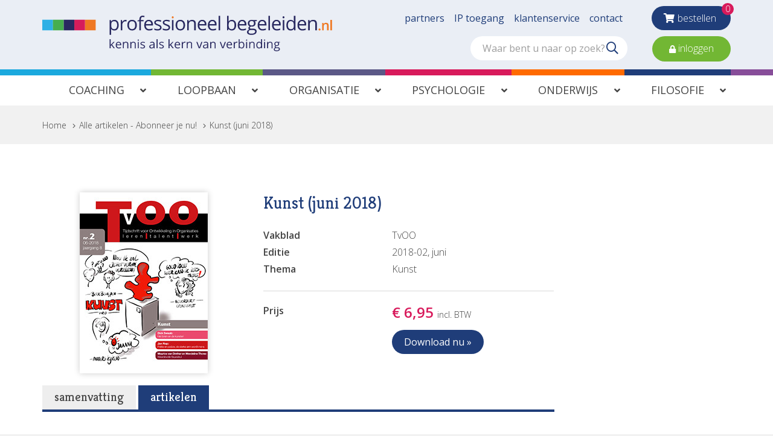

--- FILE ---
content_type: text/html; charset=utf-8
request_url: https://www.professioneelbegeleiden.nl/kunst-volledige-uitgave-19-artikelen
body_size: 20429
content:
<!DOCTYPE html>
<html lang="nl-NL" dir="ltr"><head><meta charset="UTF-8"><meta http-equiv="x-ua-compatible" content="ie=edge"><meta name="viewport" content="width=device-width, initial-scale=1, user-scalable=no"><meta name="generator" content="Syveon CMS 4.2.0"><title>Kunst (juni 2018) :: Professioneel begeleiden</title><link rel="alternate" hreflang="nl-NL" href="https://www.professioneelbegeleiden.nl/kunst-volledige-uitgave-19-artikelen" />
<link rel="canonical" href="https://www.professioneelbegeleiden.nl/kunst-volledige-uitgave-19-artikelen"/>
<meta name="robots" content="index,follow">
<meta name="description" content="INHOUD THEMA ‘KUNST’ (juni 2018)

	De kunst van leren, leren van kunst, Olivia Kramers &amp;amp; Cristel van de Ven
	De sterke arm is een mens, Jan Nap
	Kun"><link rel="stylesheet" href="/assets/dist/css/styles.css?v=20210721081350">
<meta http-equiv="X-UA-Compatible" content="IE=edge">

<!-- Fonts -->
<link href="https://fonts.googleapis.com/css?family=Kreon:300,400|Open+Sans:300,400,600&subset=cyrillic,cyrillic-ext,greek,greek-ext,latin-ext,vietnamese" rel="stylesheet">

<!-- Scripts -->
<script src="/assets/dist/js/head.min.js?v=20210713" async></script><link rel="icon" type="image/x-icon" href="https://www.professioneelbegeleiden.nl/public/data/image/favicon-1.ico">
<link rel="shortcut icon" type="image/x-icon" href="https://www.professioneelbegeleiden.nl/public/data/image/favicon-1.ico">

<script>
                            (function(i,s,o,g,r,a,m){i["GoogleAnalyticsObject"]=r;i[r]=i[r]||function(){
                                (i[r].q=i[r].q||[]).push(arguments)},i[r].l=1*new Date();a=s.createElement(o),
                                m=s.getElementsByTagName(o)[0];a.async=1;a.src=g;m.parentNode.insertBefore(a,m)
                                })(window,document,"script","//www.google-analytics.com/analytics.js","ga");
                                ga("create", "UA-11640458-13", "auto", {"allowLinker": true});
                                
                                ga("send", "pageview");
                            </script>  
</head>

<body data-currency='EUR' data-base-url='https://www.professioneelbegeleiden.nl' data-language='1' class="no-jquery">
<svg xmlns="http://www.w3.org/2000/svg" class="u-hidden">
  <symbol id="professioneel-begeleiden-logo" viewBox="0 0 702 87">
    <title>logo-professioneel-begeleiden</title><g fill="none" fill-rule="evenodd"><path fill="#2EB0E5" d="M0 9.9h25.9v25.9H0z"/><path fill="#EF7823" d="M103.5 9.9h25.8v25.9h-25.8z"/><path fill="#D61C5B" d="M77.6 9.9h25.8v25.9H77.6z"/><path fill="#292960" d="M51.7 9.9h25.9v25.9H51.7z"/><path fill="#46AE4E" d="M25.8 9.9h25.9v25.9H25.8z"/><path d="M174.7 36.2c-1.5 0-3.1-.3-4.5-.9-1.3-.6-2.5-1.6-3.4-2.8h-.3c.2 1.4.3 2.8.3 4.2v10.2H163V10.7h3.1l.5 3.4h.2c.9-1.3 2-2.3 3.4-3 1.4-.6 2.9-.9 4.4-.9 3-.2 5.8 1.1 7.7 3.4 1.8 2.3 2.7 5.4 2.7 9.5s-.9 7.3-2.8 9.6c-1.7 2.3-4.5 3.6-7.5 3.5zm-.5-22.7c-2.6 0-4.4.7-5.5 2.1-1.1 1.4-1.7 3.7-1.7 6.8v.8c0 3.5.6 6 1.8 7.5 1.2 1.5 3.1 2.3 5.6 2.3 2 .1 3.9-.9 5.1-2.6 1.3-2.2 2-4.7 1.8-7.2 0-3.1-.6-5.5-1.8-7.2-1.3-1.7-3.3-2.6-5.3-2.5zm27.2-3.2c1 0 2 .1 3 .3l-.6 3.5c-.9-.2-1.8-.3-2.7-.3-2 0-3.9.9-5.2 2.5-1.4 1.7-2.2 3.9-2.1 6.1v13.4H190v-25h3.1l.4 4.6h.2c.8-1.5 2-2.8 3.4-3.8 1.3-.9 2.8-1.3 4.3-1.3zM229 23.2c0 4.1-1 7.3-3.1 9.5-2.2 2.3-5.3 3.6-8.5 3.4-2.1 0-4.2-.5-6-1.6-1.8-1.1-3.1-2.6-4-4.5-1-2.2-1.5-4.5-1.4-6.9 0-4.1 1-7.2 3-9.5 2.2-2.3 5.3-3.6 8.5-3.4 3.2-.1 6.2 1.1 8.3 3.5 2.2 2.4 3.2 5.5 3.2 9.5zm-19 0c0 3.2.6 5.6 1.9 7.3 1.4 1.6 3.5 2.5 5.6 2.5 2.1 0 4.2-.9 5.6-2.5 1.3-1.7 1.9-4.1 1.9-7.3s-.6-5.6-1.9-7.2c-1.4-1.7-3.5-2.6-5.7-2.5-2.2-.2-4.3.8-5.6 2.4-1.2 1.7-1.8 4.1-1.8 7.3zm35.3-9.5h-6.4v22h-3.8v-22h-4.4V12l4.5-1.4V9.2c0-6.1 2.7-9.2 8-9.2 1.6 0 3.1.3 4.6.8l-1 3c-1.2-.4-2.5-.7-3.7-.7-1.2-.1-2.4.4-3.2 1.4-.8 1.4-1.1 3-1 4.6v1.6h6.4v3zm13.5 22.5c-3.3.2-6.4-1.1-8.7-3.4-2.1-2.2-3.2-5.4-3.2-9.4s1-7.2 3-9.6c2-2.4 4.9-3.7 8-3.6 2.8-.1 5.5 1 7.4 3.1 1.9 2.3 2.9 5.2 2.7 8.2v2.4h-17.2c.1 2.9.8 5.2 2.2 6.7 1.6 1.6 3.7 2.4 5.9 2.3 2.8 0 5.5-.6 8-1.7v3.4c-1.2.5-2.5 1-3.8 1.2-1.4.3-2.9.4-4.3.4zm-1-22.8c-1.8-.1-3.6.7-4.8 2-1.3 1.5-2 3.4-2.1 5.4h13c.1-2-.4-3.9-1.6-5.5-1.2-1.2-2.8-1.9-4.5-1.9zm31.1 15.5c.1 2.1-.9 4.1-2.6 5.4-1.7 1.3-4.2 1.9-7.3 1.9-2.7.1-5.3-.4-7.8-1.6v-3.5c1.2.6 2.5 1.1 3.9 1.4 1.3.3 2.7.5 4 .5 1.6.1 3.1-.2 4.6-1 .9-.6 1.5-1.5 1.6-2.6.1-1.1-.4-2.1-1.3-2.8-1.5-1-3.2-1.9-4.9-2.5-1.7-.6-3.4-1.3-5-2.3-.9-.6-1.6-1.3-2.2-2.2-.5-.9-.7-1.9-.7-2.9-.1-1.9.9-3.7 2.5-4.8 2-1.3 4.4-1.9 6.8-1.8 2.7 0 5.4.6 7.9 1.6L287 15c-2.1-1-4.5-1.5-6.8-1.6-1.4-.1-2.8.2-4.1.8-.9.5-1.4 1.4-1.4 2.3 0 .6.2 1.2.5 1.7.5.6 1 1 1.7 1.4 1.4.7 2.9 1.3 4.4 1.9 3 1.1 5 2.2 6 3.3 1.1 1.1 1.6 2.6 1.6 4.1zm20.6 0c.1 2.1-.9 4.1-2.6 5.4-1.7 1.3-4.2 1.9-7.3 1.9-2.7.1-5.3-.4-7.7-1.6v-3.5c1.2.6 2.5 1.1 3.9 1.4 1.3.3 2.7.5 4 .5 1.6.1 3.1-.2 4.6-1 .9-.6 1.5-1.5 1.6-2.6.1-1.1-.4-2.1-1.3-2.8-1.5-1-3.2-1.9-4.9-2.5-1.7-.6-3.4-1.3-5-2.3-.9-.6-1.6-1.3-2.2-2.2-.5-.9-.7-1.9-.7-2.9-.1-1.9.9-3.7 2.5-4.8 2-1.3 4.4-1.9 6.8-1.8 2.7 0 5.4.6 7.9 1.6l-1.3 3.1c-2.1-1-4.5-1.5-6.8-1.6-1.4-.1-2.8.2-4.1.8-.9.5-1.4 1.4-1.4 2.3 0 .6.2 1.2.5 1.7.4.6 1 1 1.7 1.4 1.4.7 2.9 1.3 4.4 1.9 3 1.1 5 2.2 6 3.3.9 1.3 1.5 2.8 1.4 4.3z" fill="#292960"/><path d="M313.7 4c-.1-.7.2-1.4.6-1.9.9-.8 2.3-.8 3.2 0 .5.5.7 1.2.7 1.9.1.7-.2 1.4-.7 1.9-.4.4-1 .6-1.6.6-.6 0-1.2-.2-1.6-.6-.4-.6-.6-1.2-.6-1.9z" fill="#EF7823"/><path fill="#292960" d="M314 10.7h3.8v25H314zm31.8 12.5c0 4.1-1 7.3-3.1 9.5-2.2 2.3-5.3 3.6-8.5 3.4-2.1 0-4.2-.5-5.9-1.6-1.8-1.1-3.1-2.6-4-4.5-1-2.2-1.5-4.5-1.4-6.9 0-4.1 1-7.2 3-9.5 2.2-2.3 5.3-3.6 8.5-3.4 3.2-.1 6.2 1.1 8.3 3.5 2 2.4 3.1 5.5 3.1 9.5zm-19 0c0 3.2.6 5.6 1.9 7.3 1.4 1.6 3.5 2.5 5.6 2.5 2.1 0 4.2-.9 5.6-2.5 1.3-1.7 1.9-4.1 1.9-7.3s-.7-5.6-2-7.2c-1.4-1.7-3.5-2.6-5.7-2.5-2.2-.1-4.2.8-5.6 2.4-1.1 1.7-1.8 4.1-1.7 7.3zm41.1 12.5V19.6c.1-1.6-.4-3.3-1.4-4.6-1.2-1.1-2.8-1.6-4.3-1.5-2.6 0-4.5.7-5.7 2.1-1.2 1.4-1.8 3.7-1.8 7v13.1h-3.8v-25h3.1l.6 3.4h.2c.8-1.2 1.9-2.2 3.2-2.8 1.5-.7 3.1-1 4.7-1 3 0 5.3.7 6.8 2.2 1.5 1.5 2.3 3.8 2.3 7v16.2h-3.9zm20.4.5c-3.3.2-6.4-1.1-8.7-3.4-2.1-2.2-3.2-5.4-3.2-9.4s1-7.2 3-9.6c2-2.4 4.9-3.7 8-3.6 2.8-.1 5.5 1 7.4 3.1 1.9 2.3 2.9 5.2 2.7 8.2v2.4h-17.2c.1 2.9.8 5.2 2.2 6.7 1.6 1.6 3.7 2.4 5.9 2.3 2.8 0 5.5-.6 8-1.7v3.4c-1.2.5-2.5 1-3.8 1.2-1.4.3-2.8.4-4.3.4zm-1-22.8c-1.8-.1-3.6.7-4.8 2-1.3 1.5-2 3.4-2.1 5.4h13.1c.1-2-.4-3.9-1.6-5.5a6.42 6.42 0 0 0-4.6-1.9zm25.6 22.8c-3.3.2-6.4-1.1-8.7-3.4-2.1-2.2-3.2-5.4-3.2-9.4s1-7.2 3-9.6c2-2.4 4.9-3.7 8-3.6 2.8-.1 5.5 1 7.4 3.1 1.9 2.3 2.9 5.2 2.7 8.2v2.4h-17.2c.1 2.9.8 5.2 2.2 6.7 1.6 1.6 3.7 2.4 5.9 2.3 2.8 0 5.5-.6 8-1.7v3.4c-1.2.5-2.5 1-3.8 1.2-1.4.3-2.8.4-4.3.4zm-1-22.8c-1.8-.1-3.6.7-4.8 2-1.3 1.5-2 3.4-2.1 5.4h13c.1-2-.4-3.9-1.6-5.5-1.1-1.2-2.8-1.9-4.5-1.9zm18.8 22.3h-3.8V.3h3.8zm28.5-25.4c2.9-.2 5.8 1.1 7.6 3.4 1.8 2.2 2.7 5.4 2.7 9.5s-.9 7.3-2.8 9.6-4.7 3.5-7.6 3.4c-1.5 0-3.1-.3-4.5-.9-1.4-.6-2.5-1.6-3.4-2.8h-.3l-.8 3.2h-2.7V.3h3.8v8.6c0 1.9-.1 3.7-.2 5.2h.2c1.9-2.5 4.9-4 8-3.8zm-.6 3.2c-2.6 0-4.4.7-5.6 2.2-1.1 1.5-1.7 4-1.7 7.5s.6 6 1.8 7.5c1.2 1.5 3 2.3 5.6 2.3 2.1.1 4-.8 5.2-2.5 1.1-1.7 1.7-4.1 1.7-7.3s-.6-5.6-1.7-7.3c-1.2-1.7-3.2-2.6-5.3-2.4zm26.5 22.7c-3.3.2-6.4-1.1-8.7-3.4-2.1-2.2-3.2-5.4-3.2-9.4s1-7.2 3-9.6c2-2.4 4.9-3.7 8-3.6 2.8-.1 5.5 1 7.4 3.1 1.9 2.3 2.9 5.2 2.7 8.2v2.4H477c.1 2.9.8 5.2 2.2 6.7 1.6 1.6 3.7 2.4 5.9 2.3 2.8 0 5.5-.6 8-1.7v3.4c-1.2.5-2.5 1-3.8 1.2-1.3.3-2.8.4-4.2.4zm-1-22.8c-1.8-.1-3.6.7-4.8 2-1.3 1.5-2 3.4-2.1 5.4h13c.1-2-.4-3.9-1.6-5.5-1.1-1.2-2.8-1.9-4.5-1.9zm35.4-2.7v2.4l-4.6.6c1.1 1.4 1.7 3.2 1.6 5 .1 2.2-.8 4.4-2.5 5.9-2 1.5-4.4 2.3-6.9 2.1-.7 0-1.4-.1-2.1-.2-1.6.9-2.4 1.9-2.4 3.2 0 .6.3 1.2.8 1.5.9.4 1.9.6 2.9.5h4.4c2.2-.1 4.4.5 6.2 1.7 1.5 1.2 2.3 3.1 2.2 5 .1 2.5-1.1 4.9-3.3 6.3-2.2 1.5-5.5 2.2-9.7 2.2-3.3 0-5.8-.6-7.6-1.8-1.7-1.1-2.7-3.1-2.7-5.1 0-1.4.5-2.9 1.5-3.9 1.1-1.2 2.5-2 4.1-2.3-.7-.3-1.2-.8-1.6-1.3-.4-.6-.7-1.4-.6-2.1 0-.9.2-1.7.7-2.4.6-.8 1.4-1.5 2.3-2-1.3-.5-2.4-1.5-3.2-2.7-.8-1.3-1.2-2.8-1.2-4.4-.1-2.4.8-4.7 2.5-6.3 1.6-1.5 4-2.2 7-2.2 1.2 0 2.4.1 3.5.4h8.7v-.1zm-19.9 29.2c-.1 1.3.6 2.5 1.7 3.1 1.5.8 3.2 1.1 4.9 1 3.2 0 5.5-.5 7-1.4 1.4-.8 2.3-2.2 2.3-3.9.1-1.1-.4-2.2-1.3-2.8-.8-.5-2.4-.8-4.7-.8H505c-1.4-.1-2.9.4-4 1.2-1 .9-1.5 2.3-1.4 3.6zm2-21.2c-.1 1.5.4 2.9 1.5 4 1.2 1 2.6 1.4 4.1 1.3 3.7 0 5.5-1.8 5.5-5.4 0-3.8-1.9-5.6-5.6-5.6-1.5-.1-3 .4-4.1 1.4-1 1.2-1.5 2.7-1.4 4.3zm32 17.5c-3.3.2-6.4-1.1-8.7-3.4-2.1-2.2-3.2-5.4-3.2-9.4s1-7.2 3-9.6c2-2.4 4.9-3.7 8-3.6 2.8-.1 5.5 1 7.4 3.1 1.9 2.3 2.9 5.2 2.7 8.2v2.4h-17.3c.1 2.9.8 5.2 2.2 6.7 1.6 1.6 3.7 2.4 5.9 2.3 2.8 0 5.5-.6 8-1.7v3.4c-1.2.5-2.5 1-3.8 1.2-1.3.3-2.8.4-4.2.4zm-1-22.8c-1.8-.1-3.6.7-4.8 2-1.3 1.5-2 3.4-2.1 5.4h13.1c.1-2-.4-3.9-1.6-5.5-1.2-1.2-2.9-2-4.6-1.9zm18.7 22.3h-3.7V.3h3.7zm17 .5c-3.3.2-6.4-1.1-8.7-3.4-2.1-2.2-3.2-5.4-3.2-9.4s1-7.2 3-9.6c2-2.4 4.9-3.7 8-3.6 2.8-.1 5.5 1 7.4 3.1 1.9 2.3 2.9 5.2 2.7 8.2v2.4h-17.2c.1 2.9.8 5.2 2.2 6.7 1.6 1.6 3.7 2.4 5.9 2.3 2.8 0 5.5-.6 8-1.7v3.4c-1.2.5-2.5 1-3.8 1.2-1.4.3-2.9.4-4.3.4zm-1-22.8c-1.8-.1-3.6.7-4.8 2-1.3 1.5-2 3.4-2.1 5.4h13.1c.1-2-.4-3.9-1.6-5.5-1.2-1.2-2.9-2-4.6-1.9zM582 4c-.1-.7.2-1.4.6-1.9.9-.8 2.3-.8 3.2 0 .5.5.7 1.2.7 1.9.1.7-.2 1.4-.7 1.9-.4.4-1 .6-1.6.6-.6 0-1.2-.2-1.6-.6-.5-.6-.7-1.2-.6-1.9zm4.1 31.7h-3.8v-25h3.8v25zm23.4-3.3h-.2c-1.8 2.6-4.7 4-7.8 3.8-2.9.2-5.8-1.1-7.6-3.3-1.8-2.2-2.7-5.4-2.7-9.5s.9-7.3 2.7-9.6c1.8-2.3 4.7-3.6 7.6-3.4 3.1-.2 6 1.2 7.8 3.7h.3l-.2-1.8-.1-1.8V.3h3.8v35.4H610l-.5-3.3zm-7.6.6c2.6 0 4.5-.7 5.6-2.1 1.2-1.4 1.7-3.7 1.7-6.8v-.8c0-3.5-.6-6.1-1.8-7.6-1.2-1.5-3-2.3-5.6-2.3-2-.1-4 .9-5.1 2.6-1.2 1.7-1.8 4.2-1.8 7.3 0 3.1.6 5.5 1.8 7.2 1.3 1.7 3.2 2.6 5.2 2.5zm28.1 3.2c-3.3.2-6.4-1.1-8.7-3.4-2.1-2.2-3.2-5.4-3.2-9.4s1-7.2 3-9.6c2-2.4 4.9-3.7 8-3.6 2.8-.1 5.5 1 7.4 3.1 1.9 2.3 2.9 5.2 2.7 8.2v2.4H622c.1 2.9.8 5.2 2.2 6.7 1.6 1.6 3.7 2.4 5.9 2.3 2.8 0 5.5-.6 8-1.7v3.4c-1.2.5-2.5 1-3.8 1.2-1.4.3-2.9.4-4.3.4zm-1-22.8c-1.8-.1-3.6.7-4.8 2-1.3 1.5-2 3.4-2.1 5.4h13.1c.1-2-.4-3.9-1.6-5.5-1.2-1.2-2.9-2-4.6-1.9zm32.1 22.3V19.6c.1-1.6-.4-3.3-1.4-4.6-1.2-1.1-2.8-1.6-4.4-1.5-2.6 0-4.5.7-5.7 2.1-1.2 1.4-1.8 3.7-1.8 7v13.1H644v-25h3.1l.6 3.4h.2c.8-1.2 1.9-2.2 3.3-2.9 1.5-.7 3.1-1 4.7-1 3 0 5.3.7 6.8 2.2 1.5 1.5 2.3 3.8 2.3 7v16.3h-3.9z"/><path d="M669.1 33.7c0-.7.2-1.3.6-1.8.5-.4 1.1-.7 1.8-.6.7 0 1.3.2 1.8.7.4.5.7 1.1.6 1.8 0 .7-.2 1.3-.6 1.8-1 .9-2.6.9-3.6 0-.4-.6-.6-1.2-.6-1.9zm24.4 2h-3.8v-11c.1-1.1-.2-2.2-.8-3.1-.7-.7-1.7-1.1-2.7-1-1.3-.1-2.7.4-3.5 1.4-.7 1-1.1 2.6-1.1 4.8v9h-3.8V17.7h3l.5 2.4h.2c.6-.9 1.4-1.6 2.3-2 1-.5 2.2-.7 3.3-.7 4.3 0 6.5 2.2 6.5 6.6l-.1 11.7zm8 0h-3.8V10.4h3.8z" fill="#EF7823"/><path d="M165.6 71.7c.6-.8 1.2-1.6 1.9-2.3l5.1-5.4h2.8l-6.4 6.7 6.8 9H173l-5.6-7.4-1.8 1.5v5.9h-2.4V57.4h2.4v11.8c0 .5 0 1.3-.1 2.4l.1.1zm19.8 8.4c-2 .1-4-.7-5.5-2.1-1.4-1.6-2.1-3.7-2-5.9-.1-2.2.6-4.3 1.9-6 1.2-1.5 3.1-2.3 5-2.2 1.8-.1 3.5.6 4.7 1.9 1.2 1.4 1.8 3.3 1.7 5.1v1.5h-10.8c-.1 1.5.4 3 1.4 4.2 1 1 2.3 1.5 3.7 1.4 1.7 0 3.4-.4 5-1.1V79c-.8.3-1.6.6-2.4.8-.9.2-1.8.3-2.7.3zm-.7-14.3c-1.1 0-2.2.4-3 1.2-.8 1-1.3 2.2-1.3 3.4h8.2c.1-1.2-.3-2.5-1-3.5-.7-.8-1.8-1.2-2.9-1.1zm21.3 14V69.6c.1-1-.2-2.1-.9-2.9-.7-.7-1.7-1-2.7-.9-1.3-.1-2.7.4-3.6 1.3-.8.9-1.2 2.4-1.2 4.4v8.3h-2.4V64h1.9l.4 2.2h.1c.5-.8 1.2-1.4 2.1-1.8.9-.4 1.9-.7 2.9-.6 1.5-.1 3.1.4 4.3 1.4 1.1 1.2 1.6 2.8 1.4 4.4v10.3H206v-.1zm18 0V69.6c.1-1-.2-2.1-.9-2.9-.7-.7-1.7-1-2.7-.9-1.3-.1-2.7.4-3.6 1.3-.8.9-1.2 2.4-1.2 4.4v8.3h-2.4V64h1.9l.4 2.2h.1c.5-.8 1.2-1.4 2-1.8.9-.4 1.9-.7 2.9-.6 1.6-.1 3.1.4 4.3 1.4 1.1 1.2 1.6 2.8 1.4 4.4v10.3H224v-.1zm7.1-20c0-.4.1-.9.4-1.2.6-.5 1.4-.5 2 0 .3.3.5.8.4 1.2 0 .4-.1.9-.4 1.2-.6.5-1.4.5-2 0-.3-.4-.4-.8-.4-1.2zm2.6 20h-2.4V64h2.4v15.8zm15.2-4.3c.1 1.3-.6 2.6-1.6 3.4-1.4.9-3 1.3-4.6 1.2-1.7.1-3.4-.3-4.9-1v-2.2c.8.4 1.6.7 2.4.9.8.2 1.7.3 2.5.3 1 .1 2-.2 2.9-.6.6-.3 1-1 1-1.6 0-.7-.3-1.3-.8-1.8-1-.7-2-1.2-3.1-1.5-1.1-.4-2.1-.8-3.1-1.4-.6-.3-1-.8-1.4-1.4-.3-.6-.5-1.2-.4-1.8 0-1.2.6-2.3 1.6-3 1.3-.8 2.8-1.2 4.3-1.1 1.7 0 3.4.3 5 1l-.9 1.9c-1.4-.6-2.8-.9-4.3-1-.9-.1-1.8.1-2.6.5-.5.3-.9.9-.9 1.5 0 .4.1.8.3 1.1.3.3.6.6 1 .8.9.4 1.8.8 2.8 1.2 1.4.4 2.7 1.1 3.8 2.1.7.6 1 1.5 1 2.5zm21.2 4.3l-.5-2.2h-.1c-.6.8-1.4 1.5-2.4 2-.9.4-1.9.6-2.9.5-1.3.1-2.6-.4-3.7-1.2-.9-.9-1.4-2.1-1.3-3.4 0-3.2 2.5-4.8 7.6-5l2.7-.1v-1c.1-1-.2-2-.8-2.7-.7-.6-1.6-1-2.5-.9-1.6.1-3.1.5-4.5 1.2l-.7-1.8c.8-.4 1.7-.8 2.5-1 .9-.2 1.8-.4 2.8-.4 1.5-.1 3 .3 4.2 1.3 1 1.1 1.5 2.5 1.4 4v10.8h-1.8v-.1zm-5.4-1.7c1.3.1 2.5-.4 3.5-1.2.9-.9 1.3-2.2 1.3-3.4V72l-2.4.1c-1.4 0-2.8.3-4.1.9-.8.5-1.3 1.4-1.3 2.4-.1.8.2 1.5.8 2 .7.5 1.4.8 2.2.7zm14.5 1.7h-2.4V57.4h2.4zm15.2-4.3c.1 1.3-.6 2.6-1.6 3.4-1.4.9-3 1.3-4.6 1.2-1.7.1-3.4-.3-4.9-1v-2.2c.8.4 1.6.7 2.4.9.8.2 1.7.3 2.5.3 1 .1 2-.2 2.9-.6.6-.3 1-1 1-1.6 0-.7-.3-1.3-.8-1.8-1-.7-2-1.2-3.1-1.5-1.1-.4-2.1-.8-3.1-1.4-.6-.3-1-.8-1.4-1.4-.3-.6-.5-1.2-.5-1.8 0-1.2.6-2.3 1.6-3 1.3-.8 2.8-1.2 4.3-1.1 1.7 0 3.4.3 5 1l-.9 1.9c-1.4-.6-2.8-.9-4.3-1-.9-.1-1.8.1-2.6.5-.5.3-.9.9-.9 1.5 0 .4.1.8.3 1.1.3.3.6.6 1 .8.9.4 1.8.8 2.8 1.2 1.4.4 2.7 1.1 3.8 2.1.8.5 1.1 1.5 1.1 2.5zm13.9-3.8c.6-.8 1.2-1.6 1.9-2.3l5.1-5.4h2.8l-6.4 6.7 6.8 9h-2.9l-5.6-7.4-1.8 1.5v5.9h-2.4V57.4h2.4v11.8c0 .5 0 1.3-.1 2.4l.2.1zm19.7 8.4c-2.1.1-4.1-.7-5.5-2.1-1.4-1.6-2.1-3.7-2-5.9-.1-2.2.6-4.3 1.9-6 1.2-1.5 3.1-2.3 5-2.2 1.8-.1 3.5.6 4.7 1.9 1.2 1.4 1.8 3.3 1.7 5.1v1.5H323c-.1 1.5.4 3 1.4 4.2 1 1 2.3 1.5 3.7 1.4 1.7 0 3.4-.4 5-1.1V79c-.8.3-1.6.6-2.4.8-.9.2-1.8.3-2.7.3zm-.6-14.3c-1.1 0-2.2.4-3 1.2-.8 1-1.3 2.2-1.3 3.4h8.2c.1-1.2-.3-2.5-1-3.5-.8-.8-1.8-1.2-2.9-1.1zm17.7-2.1c.6 0 1.3 0 1.9.2l-.3 2.2c-.6-.1-1.1-.2-1.7-.2-1.3 0-2.5.6-3.3 1.5-.9 1.1-1.4 2.4-1.4 3.9v8.5h-2.4V64h2l.3 2.9h.1c.5-.9 1.2-1.8 2.1-2.4.8-.5 1.7-.7 2.7-.8zm15.5 16.1V69.6c.1-1-.2-2.1-.9-2.9-.7-.7-1.7-1-2.7-.9-1.3-.1-2.7.4-3.6 1.3-.8.9-1.2 2.4-1.2 4.4v8.3h-2.4V64h1.9l.4 2.2h.1c.5-.8 1.2-1.4 2-1.8.9-.4 1.9-.7 2.9-.6 1.6-.1 3.1.4 4.3 1.4 1.1 1.2 1.6 2.8 1.4 4.4v10.3h-2.2v-.1zm18.4 0L373 64h2.6l3.4 9.3c.5 1.4 1 2.8 1.4 4.3h.1c.3-1.1.6-2.1 1-3.2.6-1.6 1.8-5.1 3.8-10.4h2.6l-6 15.7H379v.1zm21 0l-.5-2.2h-.1c-.6.8-1.4 1.5-2.3 2-.9.4-1.9.6-2.9.5-1.3.1-2.6-.4-3.7-1.2-.9-.9-1.4-2.1-1.3-3.4 0-3.2 2.5-4.8 7.6-5l2.7-.1v-1c.1-1-.2-2-.8-2.7-.7-.6-1.6-1-2.5-.9-1.6.1-3.1.5-4.5 1.2l-.8-1.8c.8-.4 1.7-.8 2.5-1 .9-.2 1.8-.4 2.8-.4 1.5-.1 3 .3 4.2 1.3 1 1.1 1.5 2.5 1.4 4v10.8H400v-.1zm-5.4-1.7c1.3.1 2.5-.4 3.5-1.2.9-.9 1.3-2.2 1.3-3.4V72l-2.4.1c-1.4 0-2.8.3-4.1.9-.8.5-1.3 1.4-1.3 2.4-.1.8.2 1.5.8 2 .6.5 1.4.8 2.2.7zm22.8 1.7V69.6c.1-1-.2-2.1-.9-2.9-.7-.7-1.7-1-2.7-.9-1.3-.1-2.7.4-3.6 1.3-.8.9-1.1 2.4-1.1 4.4v8.3h-2.4V64h1.9l.4 2.2h.1c.5-.8 1.2-1.4 2-1.8.9-.4 1.9-.7 2.9-.6 1.6-.1 3.1.4 4.3 1.4 1.1 1.2 1.6 2.8 1.4 4.4v10.3h-2.3v-.1zm18.4 0l-6-15.7h2.6l3.4 9.3c.5 1.4 1 2.8 1.4 4.3h.1c.3-1.1.6-2.1 1-3.2.6-1.6 1.8-5.1 3.8-10.4h2.6l-6 15.7h-2.9zm18 .3c-2.1.1-4.1-.7-5.5-2.1-1.4-1.6-2.1-3.7-2-5.9-.1-2.2.6-4.3 1.9-6 1.2-1.5 3.1-2.3 5-2.2 1.8-.1 3.5.6 4.7 1.9 1.2 1.4 1.8 3.3 1.7 5.1v1.5h-10.8c-.1 1.5.4 3 1.4 4.2 1 1 2.4 1.5 3.8 1.4 1.7 0 3.4-.4 5-1.1V79c-.8.3-1.6.6-2.4.8-1 .2-1.9.3-2.8.3zm-.7-14.3c-1.1 0-2.2.4-3 1.2-.8 1-1.3 2.2-1.3 3.4h8.2c.1-1.2-.3-2.5-1-3.5-.7-.8-1.8-1.2-2.9-1.1zm17.7-2.1c.6 0 1.3 0 1.9.2l-.3 2.2c-.6-.1-1.1-.2-1.7-.2-1.3 0-2.5.6-3.3 1.5-.9 1.1-1.4 2.4-1.4 3.9v8.5h-2.4V64h2l.3 2.9h.1c.5-.9 1.2-1.8 2.1-2.4.8-.5 1.7-.8 2.7-.8zm12.1.1c1.9-.1 3.6.7 4.8 2.1 1.2 1.7 1.9 3.9 1.7 6 .1 2.1-.5 4.3-1.7 6-1.2 1.4-3 2.2-4.8 2.2-1 0-1.9-.2-2.8-.6-.9-.4-1.6-1-2.1-1.8h-.2l-.5 2h-1.7V57.4h2.4v5.4c0 1.2 0 2.3-.1 3.3h.1c1.1-1.5 3-2.4 4.9-2.3zm-.3 2c-1.3-.1-2.6.4-3.5 1.4-.7.9-1.1 2.5-1.1 4.7s.4 3.8 1.1 4.8c.9 1 2.2 1.6 3.5 1.4 1.3.1 2.5-.5 3.3-1.6.8-1.4 1.2-3 1.1-4.6.1-1.6-.3-3.2-1.1-4.6-.8-1-2-1.6-3.3-1.5zm10.9-6c0-.4.1-.9.4-1.2.6-.5 1.4-.5 2 0 .3.3.5.8.4 1.2 0 .4-.1.9-.4 1.2-.6.5-1.4.5-2 0-.3-.4-.5-.8-.4-1.2zm2.5 20h-2.4V64h2.4v15.8zm15.9 0V69.6c.1-1-.2-2.1-.9-2.9-.7-.7-1.7-1-2.7-.9-1.3-.1-2.7.4-3.6 1.3-.8.9-1.2 2.4-1.2 4.4v8.3h-2.4V64h1.9l.4 2.2h.1c.5-.8 1.2-1.4 2-1.8.9-.4 1.9-.7 2.9-.6 1.6-.1 3.1.4 4.3 1.4 1.1 1.2 1.6 2.8 1.4 4.4v10.3h-2.2v-.1zm18-2.1h-.1c-1.1 1.6-3 2.5-4.9 2.4-1.8.1-3.6-.7-4.8-2.1-1.2-1.7-1.9-3.9-1.7-6-.1-2.1.5-4.3 1.7-6 1.2-1.4 2.9-2.2 4.8-2.2 1.9-.1 3.8.8 4.9 2.3h.2l-.1-1.1-.1-1.1v-6.5h2.4v22.3h-1.9l-.4-2zm-4.8.4c1.3.1 2.6-.4 3.5-1.3.8-1.3 1.2-2.8 1.1-4.3V72c0-2.2-.4-3.8-1.1-4.8-.9-1-2.2-1.5-3.6-1.4-1.3-.1-2.5.6-3.2 1.6-.8 1.4-1.2 3-1.1 4.6-.1 1.6.3 3.2 1.1 4.6.8.9 2 1.5 3.3 1.5zM537 59.8c0-.4.1-.9.4-1.2.6-.5 1.4-.5 2 0 .3.3.5.8.4 1.2 0 .4-.1.9-.4 1.2-.6.5-1.4.5-2 0-.3-.4-.5-.8-.4-1.2zm2.6 20h-2.4V64h2.4v15.8zm15.8 0V69.6c.1-1-.2-2.1-.9-2.9-.7-.7-1.7-1-2.7-.9-1.3-.1-2.7.4-3.6 1.3-.8.9-1.2 2.4-1.2 4.4v8.3h-2.4V64h1.9l.3 2.2h.1c.5-.8 1.2-1.4 2-1.8.9-.4 1.9-.7 2.9-.6 1.6-.1 3.1.4 4.3 1.4 1.1 1.2 1.6 2.8 1.4 4.4v10.3h-2.1v-.1zM575.5 64v1.5l-2.9.3c.7.9 1 2 1 3.2.1 1.4-.5 2.7-1.5 3.7-1.2 1-2.8 1.5-4.3 1.4-.4 0-.9 0-1.3-.1-.9.3-1.4 1.1-1.5 2 0 .4.2.8.5 1 .6.2 1.2.4 1.8.3h2.8c1.4-.1 2.8.3 3.9 1.1.9.8 1.4 1.9 1.4 3.1.1 1.6-.7 3.1-2.1 4-1.9 1-4 1.5-6.1 1.4-1.7.1-3.3-.3-4.8-1.2-1.1-.7-1.7-1.9-1.7-3.3 0-.9.3-1.8.9-2.5.7-.7 1.6-1.2 2.6-1.4-.4-.2-.7-.5-1-.8-.3-.4-.4-.9-.4-1.3 0-.5.1-1.1.5-1.5.4-.5.9-.9 1.5-1.3-.8-.3-1.5-.9-2-1.7-.5-.8-.8-1.8-.8-2.8-.1-1.5.5-3 1.5-4 1.2-1 2.8-1.5 4.4-1.4.8 0 1.5.1 2.2.3h5.4zM563 82.4c0 .8.4 1.5 1.1 1.9 1 .5 2 .7 3.1.7 1.5.1 3.1-.2 4.4-.9.9-.5 1.4-1.4 1.4-2.4.1-.7-.2-1.4-.8-1.8-.9-.4-2-.6-3-.5h-2.9c-.9-.1-1.8.2-2.5.8-.5.6-.9 1.4-.8 2.2zm1.3-13.3c-.1.9.3 1.8.9 2.5.7.6 1.7.9 2.6.8 2.3 0 3.5-1.1 3.5-3.4 0-2.4-1.2-3.5-3.5-3.5-1-.1-1.9.3-2.6.9-.7.7-1 1.7-.9 2.7z" fill="#292960"/></g>
  </symbol>
  <symbol id="professioneel-begeleiden-mobile" viewBox="0 0 342 132">
    <title>logo-professioneel-begeleiden</title><g fill="none" fill-rule="evenodd"><path fill="#2CB1E6" d="M0 0h26.4v26.4H0z"/><path fill="#F07822" d="M0 105.6h26.4V132H0z"/><path fill="#D71B5A" d="M0 79.1h26.4v26.4H0z"/><path fill="#292561" d="M0 52.7h26.4v26.4H0z"/><path fill="#39B54C" d="M0 26.4h26.4v26.4H0z"/><path d="M80.4 47c-1.7 0-3.2-.3-4.5-.9-1.4-.6-2.5-1.6-3.5-2.8h-.2c.2 1.5.3 2.9.3 4.2V58h-3.9V21.1h3.1l.5 3.5h.2c1-1.4 2.1-2.4 3.5-3 1.3-.6 2.8-.9 4.5-.9 3.4 0 6 1.2 7.8 3.5 1.8 2.3 2.8 5.5 2.8 9.7 0 4.2-.9 7.4-2.8 9.8-1.8 2.1-4.4 3.3-7.8 3.3zm-.5-23.1c-2.6 0-4.5.7-5.6 2.2-1.2 1.4-1.8 3.7-1.8 6.9v.9c0 3.6.6 6.1 1.8 7.7 1.2 1.5 3.1 2.3 5.7 2.3 2.2 0 3.9-.9 5.2-2.7 1.2-1.8 1.9-4.2 1.9-7.4s-.6-5.6-1.9-7.3c-1.3-1.8-3-2.6-5.3-2.6zm27.8-3.3c1.1 0 2.1.1 3 .3l-.5 3.6c-1.1-.2-2-.3-2.8-.3-2.1 0-3.8.8-5.3 2.5s-2.2 3.8-2.2 6.3v13.7H96V21.1h3.2l.4 4.7h.2c.9-1.7 2.1-2.9 3.4-3.8 1.5-1 2.9-1.4 4.5-1.4zm28.2 13.2c0 4.2-1 7.4-3.1 9.7-2.1 2.3-5 3.5-8.7 3.5-2.3 0-4.3-.5-6.1-1.6-1.8-1.1-3.1-2.6-4.1-4.6-1-2-1.4-4.3-1.4-7 0-4.2 1-7.4 3.1-9.7 2.1-2.3 5-3.5 8.6-3.5 3.6 0 6.4 1.2 8.5 3.6 2.1 2.3 3.2 5.5 3.2 9.6zm-19.4 0c0 3.3.7 5.7 2 7.4 1.3 1.7 3.2 2.6 5.7 2.6s4.4-.8 5.8-2.5c1.3-1.7 2-4.2 2-7.5 0-3.2-.7-5.7-2-7.4-1.3-1.7-3.2-2.5-5.8-2.5-2.5 0-4.4.8-5.7 2.5-1.4 1.6-2 4.1-2 7.4zm36-9.7H146v22.5h-3.9V24.1h-4.6v-1.7l4.6-1.4v-1.5c0-6.3 2.7-9.4 8.2-9.4 1.3 0 2.9.3 4.7.8l-1 3.1c-1.5-.5-2.8-.7-3.8-.7-1.5 0-2.5.5-3.2 1.5-.7 1-1 2.5-1 4.7v1.6h6.5v3zM166.2 47c-3.8 0-6.7-1.1-8.9-3.4S154 38.1 154 34s1-7.4 3-9.8c2-2.4 4.7-3.6 8.1-3.6 3.2 0 5.7 1 7.6 3.2 1.9 2.1 2.8 4.9 2.8 8.3v2.4h-17.6c.1 3 .8 5.3 2.3 6.8 1.4 1.5 3.5 2.3 6.1 2.3 2.7 0 5.5-.6 8.1-1.7v3.4c-1.4.6-2.7 1-3.9 1.3-1.1.3-2.6.4-4.3.4zm-1-23.2c-2 0-3.7.7-4.9 2-1.2 1.3-1.9 3.2-2.2 5.5h13.3c0-2.4-.5-4.3-1.6-5.6-1.1-1.2-2.6-1.9-4.6-1.9zm31.7 15.8c0 2.4-.9 4.2-2.7 5.5-1.8 1.3-4.2 1.9-7.4 1.9-3.4 0-6-.5-7.9-1.6v-3.6c1.2.6 2.5 1.1 3.9 1.5 1.4.4 2.8.5 4.1.5 2 0 3.6-.3 4.6-1 1.1-.6 1.6-1.6 1.6-2.9 0-1-.4-1.8-1.3-2.5s-2.5-1.5-5-2.5c-2.4-.9-4.1-1.7-5.1-2.3-1-.7-1.7-1.4-2.2-2.2-.5-.8-.7-1.8-.7-3 0-2.1.8-3.7 2.5-4.9 1.7-1.2 4-1.8 7-1.8 2.7 0 5.4.6 8 1.7l-1.4 3.1c-2.6-1.1-4.9-1.6-7-1.6-1.8 0-3.2.3-4.1.9-.9.6-1.4 1.4-1.4 2.4 0 .7.2 1.3.5 1.7.3.5.9.9 1.7 1.4.8.4 2.3 1.1 4.5 1.9 3 1.1 5.1 2.2 6.1 3.3 1.2 1 1.7 2.4 1.7 4.1zm21.1 0c0 2.4-.9 4.2-2.7 5.5-1.8 1.3-4.2 1.9-7.4 1.9-3.4 0-6-.5-7.9-1.6v-3.6c1.2.6 2.5 1.1 3.9 1.5 1.4.4 2.8.5 4.1.5 2 0 3.6-.3 4.6-1 1.1-.6 1.6-1.6 1.6-2.9 0-1-.4-1.8-1.3-2.5s-2.5-1.5-5-2.5c-2.4-.9-4.1-1.7-5.1-2.3-1-.7-1.7-1.4-2.2-2.2-.5-.8-.7-1.8-.7-3 0-2.1.8-3.7 2.5-4.9 1.7-1.2 4-1.8 7-1.8 2.7 0 5.4.6 8 1.7l-1.4 3.1c-2.6-1.1-4.9-1.6-7-1.6-1.8 0-3.2.3-4.1.9-.9.6-1.4 1.4-1.4 2.4 0 .7.2 1.3.5 1.7.3.5.9.9 1.7 1.4.8.4 2.3 1.1 4.5 1.9 3 1.1 5.1 2.2 6.1 3.3 1.1 1 1.7 2.4 1.7 4.1zm4.3-25.5c0-.9.2-1.5.7-1.9.4-.4 1-.6 1.6-.6.6 0 1.2.2 1.6.6.4.4.7 1.1.7 1.9 0 .8-.2 1.5-.7 1.9-.4.4-1 .6-1.6.6-.7 0-1.2-.2-1.6-.6-.5-.3-.7-1-.7-1.9zm4.1 32.4h-3.9V21.1h3.9v25.4zM255 33.8c0 4.2-1 7.4-3.1 9.7-2.1 2.3-5 3.5-8.7 3.5-2.3 0-4.3-.5-6.1-1.6-1.8-1.1-3.1-2.6-4.1-4.6-1-2-1.4-4.3-1.4-7 0-4.2 1-7.4 3.1-9.7 2.1-2.3 5-3.5 8.6-3.5 3.6 0 6.4 1.2 8.5 3.6 2.1 2.3 3.2 5.5 3.2 9.6zm-19.5 0c0 3.3.7 5.7 2 7.4 1.3 1.7 3.2 2.6 5.7 2.6s4.4-.8 5.8-2.5c1.3-1.7 2-4.2 2-7.5 0-3.2-.7-5.7-2-7.4-1.3-1.7-3.2-2.5-5.8-2.5-2.5 0-4.4.8-5.7 2.5-1.3 1.6-2 4.1-2 7.4zm42 12.7V30c0-2.1-.5-3.6-1.4-4.7-.9-1.1-2.4-1.5-4.4-1.5-2.7 0-4.6.7-5.9 2.2-1.3 1.5-1.9 3.8-1.9 7.1v13.4H260V21.1h3.1l.6 3.5h.2c.8-1.3 1.9-2.2 3.3-2.9 1.4-.7 3-1 4.8-1 3.1 0 5.4.7 6.9 2.2 1.5 1.5 2.3 3.8 2.3 7.1v16.6l-3.7-.1zm20.9.5c-3.8 0-6.7-1.1-8.9-3.4s-3.3-5.5-3.3-9.6 1-7.4 3-9.8c2-2.4 4.7-3.6 8.1-3.6 3.2 0 5.7 1 7.6 3.2 1.9 2.1 2.8 4.9 2.8 8.3v2.4h-17.5c.1 3 .8 5.3 2.3 6.8 1.5 1.5 3.5 2.3 6.1 2.3 2.7 0 5.5-.6 8.1-1.7v3.4c-1.4.6-2.7 1-3.9 1.3-1.2.3-2.7.4-4.4.4zm-1.1-23.2c-2 0-3.7.7-4.9 2-1.2 1.3-1.9 3.2-2.2 5.5h13.3c0-2.4-.5-4.3-1.6-5.6-1-1.2-2.6-1.9-4.6-1.9zM323.4 47c-3.8 0-6.7-1.1-8.9-3.4s-3.3-5.5-3.3-9.6 1-7.4 3-9.8c2-2.4 4.7-3.6 8.1-3.6 3.2 0 5.7 1 7.6 3.2 1.9 2.1 2.8 4.9 2.8 8.3v2.4h-17.5c.1 3 .8 5.3 2.3 6.8 1.5 1.5 3.5 2.3 6.1 2.3 2.7 0 5.5-.6 8.1-1.7v3.4c-1.4.6-2.7 1-3.9 1.3-1.2.3-2.7.4-4.4.4zm-1-23.2c-2 0-3.7.7-4.9 2-1.2 1.3-1.9 3.2-2.2 5.5h13.3c0-2.4-.5-4.3-1.6-5.6-1.1-1.2-2.6-1.9-4.6-1.9zm19.2 22.7h-3.9V10.4h3.9zM79.2 87.4c3.3 0 5.9 1.1 7.8 3.4 1.9 2.3 2.8 5.5 2.8 9.7 0 4.2-.9 7.4-2.8 9.8-1.9 2.3-4.5 3.5-7.8 3.5-1.7 0-3.2-.3-4.5-.9-1.3-.6-2.5-1.6-3.5-2.8h-.3l-.8 3.3h-2.8V77.2h3.9v8.7c0 2-.1 3.7-.2 5.3h.2c1.8-2.5 4.5-3.8 8-3.8zm-.5 3.3c-2.6 0-4.5.8-5.7 2.3-1.2 1.5-1.7 4.1-1.7 7.6 0 3.6.6 6.1 1.8 7.7 1.2 1.5 3.1 2.3 5.7 2.3 2.4 0 4.1-.9 5.3-2.6 1.2-1.7 1.7-4.2 1.7-7.5s-.6-5.8-1.7-7.4c-1.2-1.6-3-2.4-5.4-2.4zm27 23.1c-3.8 0-6.7-1.1-8.9-3.4s-3.3-5.5-3.3-9.6 1-7.4 3-9.8c2-2.4 4.7-3.6 8.1-3.6 3.2 0 5.7 1 7.6 3.2 1.9 2.1 2.8 4.9 2.8 8.3v2.4H97.4c.1 3 .8 5.3 2.3 6.8 1.5 1.5 3.5 2.3 6.1 2.3 2.7 0 5.5-.6 8.1-1.7v3.4c-1.4.6-2.7 1-3.9 1.3-1.2.3-2.6.4-4.3.4zm-1.1-23.2c-2 0-3.7.7-4.9 2-1.2 1.3-1.9 3.2-2.2 5.5h13.3c0-2.4-.5-4.3-1.6-5.6-1-1.2-2.6-1.9-4.6-1.9zm36.2-2.7v2.4l-4.7.6c.4.5.8 1.3 1.2 2.1.4.8.5 1.9.5 3 0 2.5-.9 4.5-2.6 6-1.7 1.5-4 2.2-7 2.2-.8 0-1.5-.1-2.1-.2-1.6.9-2.5 2-2.5 3.3 0 .7.3 1.2.9 1.5.6.3 1.6.5 3 .5h4.5c2.8 0 4.9.6 6.4 1.7 1.5 1.2 2.2 2.9 2.2 5.1 0 2.8-1.1 5-3.4 6.5s-5.6 2.2-9.9 2.2c-3.3 0-5.9-.6-7.7-1.9-1.8-1.3-2.7-3-2.7-5.3 0-1.5.5-2.9 1.5-4s2.4-1.9 4.2-2.3c-.7-.3-1.2-.8-1.6-1.4-.4-.6-.7-1.3-.7-2.2 0-.9.2-1.7.7-2.4.5-.7 1.3-1.4 2.3-2-1.3-.5-2.4-1.5-3.2-2.8-.8-1.3-1.2-2.8-1.2-4.5 0-2.8.8-4.9 2.5-6.5 1.7-1.5 4-2.3 7.1-2.3 1.3 0 2.5.2 3.6.5h8.7v.2zm-20.3 29.7c0 1.4.6 2.4 1.7 3.1 1.2.7 2.8 1.1 5 1.1 3.2 0 5.6-.5 7.2-1.5 1.6-1 2.3-2.3 2.3-3.9 0-1.4-.4-2.3-1.3-2.9-.9-.5-2.5-.8-4.8-.8H126c-1.8 0-3.1.4-4.1 1.3-.9.8-1.4 2-1.4 3.6zm2.1-21.6c0 1.8.5 3.1 1.5 4 1 .9 2.4 1.4 4.2 1.4 3.8 0 5.6-1.8 5.6-5.5 0-3.8-1.9-5.7-5.7-5.7-1.8 0-3.2.5-4.2 1.5-.9.9-1.4 2.4-1.4 4.3zm32.5 17.8c-3.8 0-6.7-1.1-8.9-3.4s-3.3-5.5-3.3-9.6 1-7.4 3-9.8c2-2.4 4.7-3.6 8.1-3.6 3.2 0 5.7 1 7.6 3.2 1.9 2.1 2.8 4.9 2.8 8.3v2.4h-17.6c.1 3 .8 5.3 2.3 6.8 1.5 1.5 3.5 2.3 6.1 2.3 2.7 0 5.5-.6 8.1-1.7v3.4c-1.4.6-2.7 1-3.9 1.3-1.2.3-2.5.4-4.3.4zm-1-23.2c-2 0-3.7.7-4.9 2-1.2 1.3-1.9 3.2-2.2 5.5h13.3c0-2.4-.5-4.3-1.6-5.6-1-1.2-2.6-1.9-4.6-1.9zm19.2 22.7h-3.9V77.2h3.9zm17.3.5c-3.8 0-6.7-1.1-8.9-3.4s-3.3-5.5-3.3-9.6 1-7.4 3-9.8c2-2.4 4.7-3.6 8.1-3.6 3.2 0 5.7 1 7.6 3.2 1.9 2.1 2.8 4.9 2.8 8.3v2.4h-17.6c.1 3 .8 5.3 2.3 6.8 1.5 1.5 3.5 2.3 6.1 2.3 2.7 0 5.5-.6 8.1-1.7v3.4c-1.4.6-2.7 1-3.9 1.3-1.2.3-2.6.4-4.3.4zm-1.1-23.2c-2 0-3.7.7-4.9 2-1.2 1.3-1.9 3.2-2.2 5.5h13.4c0-2.4-.5-4.3-1.6-5.6-1.1-1.2-2.7-1.9-4.7-1.9zm15-9.7c0-.9.2-1.5.7-1.9.4-.4 1-.6 1.6-.6.6 0 1.2.2 1.6.6.4.4.7 1.1.7 1.9 0 .8-.2 1.5-.7 1.9-.5.4-1 .6-1.6.6-.7 0-1.2-.2-1.6-.6-.5-.3-.7-1-.7-1.9zm4.2 32.4h-3.9V87.9h3.9v25.4zm23.9-3.4h-.2c-1.8 2.6-4.4 3.9-8 3.9-3.3 0-5.9-1.1-7.8-3.4-1.9-2.3-2.8-5.5-2.8-9.7 0-4.2.9-7.5 2.8-9.8 1.9-2.3 4.4-3.5 7.8-3.5 3.5 0 6.1 1.3 8 3.8h.3l-.2-1.8-.1-1.8V77.2h3.9v36.2h-3.1l-.6-3.5zm-7.8.7c2.6 0 4.5-.7 5.7-2.2 1.2-1.4 1.8-3.7 1.8-6.9v-.8c0-3.6-.6-6.2-1.8-7.7-1.2-1.5-3.1-2.3-5.8-2.3-2.3 0-4 .9-5.2 2.6-1.2 1.8-1.8 4.2-1.8 7.5s.6 5.7 1.8 7.4c1.3 1.5 3 2.4 5.3 2.4zm28.7 3.2c-3.8 0-6.7-1.1-8.9-3.4s-3.3-5.5-3.3-9.6 1-7.4 3-9.8c2-2.4 4.7-3.6 8.1-3.6 3.2 0 5.7 1 7.6 3.2 1.9 2.1 2.8 4.9 2.8 8.3v2.4h-17.6c.1 3 .8 5.3 2.3 6.8 1.5 1.5 3.5 2.3 6.1 2.3 2.7 0 5.5-.6 8.1-1.7v3.4c-1.4.6-2.7 1-3.9 1.3-1.2.3-2.6.4-4.3.4zm-1-23.2c-2 0-3.7.7-4.9 2-1.2 1.3-1.9 3.2-2.2 5.5h13.3c0-2.4-.5-4.3-1.6-5.6-1.1-1.2-2.6-1.9-4.6-1.9zm32.7 22.7V96.8c0-2.1-.5-3.6-1.4-4.7-.9-1.1-2.4-1.5-4.4-1.5-2.7 0-4.6.7-5.9 2.2-1.3 1.5-1.9 3.8-1.9 7.1v13.4h-3.8V87.9h3.1l.6 3.5h.2c.8-1.3 1.9-2.2 3.3-2.9 1.4-.7 3-1 4.8-1 3.1 0 5.4.7 6.9 2.2 1.5 1.5 2.3 3.8 2.3 7.1v16.6l-3.8-.1z" fill="#FFF"/><path d="M293.5 111.3c0-.8.2-1.4.6-1.9.4-.5 1-.6 1.8-.6s1.4.2 1.8.7c.4.4.6 1.1.6 1.8 0 .8-.2 1.4-.6 1.9-.4.5-1 .7-1.8.7s-1.4-.2-1.8-.7c-.4-.5-.6-1.1-.6-1.9zm24.8 2h-3.9V102c0-1.4-.3-2.5-.9-3.2-.6-.7-1.5-1-2.7-1-1.6 0-2.9.5-3.6 1.5-.7 1-1.1 2.6-1.1 4.9v9.1h-3.9V95h3.1l.5 2.4h.2c.6-.9 1.3-1.5 2.4-2 1.1-.5 2.1-.7 3.4-.7 4.4 0 6.6 2.2 6.6 6.7l-.1 11.9zm8.2 0h-3.9V87.5h3.9z" fill="#F07822"/></g>
  </symbol>
  <symbol id="professioneel-begeleiden" viewBox="0 0 702 48">
    <title>logo-professioneel-begeleiden</title><g fill="none" fill-rule="evenodd"><path fill="#2CB1E6" d="M0 10.1h26.4v26.4H0z"/><path fill="#F07822" d="M105.6 10.1H132v26.4h-26.4z"/><path fill="#D71B5A" d="M79.1 10.1h26.4v26.4H79.1z"/><path fill="#292561" d="M52.7 10.1h26.4v26.4H52.7z"/><path fill="#39B54C" d="M26.4 10.1h26.4v26.4H26.4z"/><path d="M164.2 36.9c-1.7 0-3.2-.3-4.5-.9-1.4-.6-2.5-1.6-3.5-2.8h-.2c.2 1.5.3 2.9.3 4.2v10.5h-3.9V11h3.1l.5 3.5h.2c1-1.4 2.1-2.4 3.5-3 1.3-.6 2.8-.9 4.5-.9 3.4 0 6 1.2 7.8 3.5 1.8 2.3 2.8 5.5 2.8 9.7 0 4.2-.9 7.4-2.8 9.8-1.8 2.1-4.4 3.3-7.8 3.3zm-.5-23.1c-2.6 0-4.5.7-5.6 2.2-1.2 1.4-1.8 3.7-1.8 6.9v.9c0 3.6.6 6.1 1.8 7.7 1.2 1.5 3.1 2.3 5.7 2.3 2.2 0 3.9-.9 5.2-2.7 1.2-1.8 1.9-4.2 1.9-7.4s-.6-5.6-1.9-7.3c-1.3-1.8-3-2.6-5.3-2.6zm27.8-3.3c1.1 0 2.1.1 3 .3l-.5 3.6c-1.1-.2-2-.3-2.8-.3-2.1 0-3.8.8-5.3 2.5s-2.2 3.8-2.2 6.3v13.7h-3.9V11h3.2l.4 4.7h.2c.9-1.7 2.1-2.9 3.4-3.8 1.5-1 2.9-1.4 4.5-1.4zm28.2 13.2c0 4.2-1 7.4-3.1 9.7-2.1 2.3-5 3.5-8.7 3.5-2.3 0-4.3-.5-6.1-1.6-1.8-1.1-3.1-2.6-4.1-4.6-1-2-1.4-4.3-1.4-7 0-4.2 1-7.4 3.1-9.7 2.1-2.3 5-3.5 8.6-3.5 3.6 0 6.4 1.2 8.5 3.6 2.1 2.3 3.2 5.5 3.2 9.6zm-19.4 0c0 3.3.7 5.7 2 7.4 1.3 1.7 3.2 2.6 5.7 2.6s4.4-.8 5.8-2.5c1.3-1.7 2-4.2 2-7.5 0-3.2-.7-5.7-2-7.4-1.3-1.7-3.2-2.5-5.8-2.5-2.5 0-4.4.8-5.7 2.5-1.4 1.6-2 4.1-2 7.4zm36-9.7h-6.5v22.5h-3.9V14h-4.6v-1.7l4.6-1.4V9.4c0-6.3 2.7-9.4 8.2-9.4 1.3 0 2.9.3 4.7.8l-1 3.1c-1.5-.5-2.8-.7-3.8-.7-1.5 0-2.5.5-3.2 1.5-.7 1-1 2.5-1 4.7V11h6.5v3zM250 36.9c-3.8 0-6.7-1.1-8.9-3.4s-3.3-5.5-3.3-9.6 1-7.4 3-9.8c2-2.4 4.7-3.6 8.1-3.6 3.2 0 5.7 1 7.6 3.2 1.9 2.1 2.8 4.9 2.8 8.3v2.4h-17.6c.1 3 .8 5.3 2.3 6.8 1.4 1.5 3.5 2.3 6.1 2.3 2.7 0 5.5-.6 8.1-1.7v3.4c-1.4.6-2.7 1-3.9 1.3-1.1.3-2.6.4-4.3.4zm-1-23.2c-2 0-3.7.7-4.9 2-1.2 1.3-1.9 3.2-2.2 5.5h13.3c0-2.4-.5-4.3-1.6-5.6-1.1-1.2-2.6-1.9-4.6-1.9zm31.7 15.8c0 2.4-.9 4.2-2.7 5.5-1.8 1.3-4.2 1.9-7.4 1.9-3.4 0-6-.5-7.9-1.6v-3.6c1.2.6 2.5 1.1 3.9 1.5 1.4.4 2.8.5 4.1.5 2 0 3.6-.3 4.6-1 1.1-.6 1.6-1.6 1.6-2.9 0-1-.4-1.8-1.3-2.5s-2.5-1.5-5-2.5c-2.4-.9-4.1-1.7-5.1-2.3-1-.7-1.7-1.4-2.2-2.2-.5-.8-.7-1.8-.7-3 0-2.1.8-3.7 2.5-4.9 1.7-1.2 4-1.8 7-1.8 2.7 0 5.4.6 8 1.7l-1.4 3.1c-2.6-1.1-4.9-1.6-7-1.6-1.8 0-3.2.3-4.1.9-.9.6-1.4 1.4-1.4 2.4 0 .7.2 1.3.5 1.7.3.5.9.9 1.7 1.4.8.4 2.3 1.1 4.5 1.9 3 1.1 5.1 2.2 6.1 3.3 1.2 1 1.7 2.4 1.7 4.1zm21.1 0c0 2.4-.9 4.2-2.7 5.5-1.8 1.3-4.2 1.9-7.4 1.9-3.4 0-6-.5-7.9-1.6v-3.6c1.2.6 2.5 1.1 3.9 1.5 1.4.4 2.8.5 4.1.5 2 0 3.6-.3 4.6-1 1.1-.6 1.6-1.6 1.6-2.9 0-1-.4-1.8-1.3-2.5s-2.5-1.5-5-2.5c-2.4-.9-4.1-1.7-5.1-2.3-1-.7-1.7-1.4-2.2-2.2-.5-.8-.7-1.8-.7-3 0-2.1.8-3.7 2.5-4.9 1.7-1.2 4-1.8 7-1.8 2.7 0 5.4.6 8 1.7l-1.4 3.1c-2.6-1.1-4.9-1.6-7-1.6-1.8 0-3.2.3-4.1.9-.9.6-1.4 1.4-1.4 2.4 0 .7.2 1.3.5 1.7.3.5.9.9 1.7 1.4.8.4 2.3 1.1 4.5 1.9 3 1.1 5.1 2.2 6.1 3.3 1.1 1 1.7 2.4 1.7 4.1zM306.1 4c0-.9.2-1.5.7-1.9.4-.4 1-.6 1.6-.6.6 0 1.2.2 1.6.6.4.4.7 1.1.7 1.9 0 .8-.2 1.5-.7 1.9-.4.4-1 .6-1.6.6-.7 0-1.2-.2-1.6-.6-.5-.3-.7-1-.7-1.9zm4.1 32.4h-3.9V11h3.9v25.4zm28.6-12.7c0 4.2-1 7.4-3.1 9.7-2.1 2.3-5 3.5-8.7 3.5-2.3 0-4.3-.5-6.1-1.6-1.8-1.1-3.1-2.6-4.1-4.6-1-2-1.4-4.3-1.4-7 0-4.2 1-7.4 3.1-9.7 2.1-2.3 5-3.5 8.6-3.5 3.6 0 6.4 1.2 8.5 3.6 2.1 2.3 3.2 5.5 3.2 9.6zm-19.5 0c0 3.3.7 5.7 2 7.4 1.3 1.7 3.2 2.6 5.7 2.6s4.4-.8 5.8-2.5c1.3-1.7 2-4.2 2-7.5 0-3.2-.7-5.7-2-7.4-1.3-1.7-3.2-2.5-5.8-2.5-2.5 0-4.4.8-5.7 2.5-1.3 1.6-2 4.1-2 7.4zm42 12.7V19.9c0-2.1-.5-3.6-1.4-4.7-.9-1.1-2.4-1.5-4.4-1.5-2.7 0-4.6.7-5.9 2.2-1.3 1.5-1.9 3.8-1.9 7.1v13.4h-3.9V11h3.1l.6 3.5h.2c.8-1.3 1.9-2.2 3.3-2.9 1.4-.7 3-1 4.8-1 3.1 0 5.4.7 6.9 2.2 1.5 1.5 2.3 3.8 2.3 7.1v16.6h-3.7v-.1zm20.9.5c-3.8 0-6.7-1.1-8.9-3.4S370 28 370 23.9s1-7.4 3-9.8c2-2.4 4.7-3.6 8.1-3.6 3.2 0 5.7 1 7.6 3.2 1.9 2.1 2.8 4.9 2.8 8.3v2.4H374c.1 3 .8 5.3 2.3 6.8 1.5 1.5 3.5 2.3 6.1 2.3 2.7 0 5.5-.6 8.1-1.7v3.4c-1.4.6-2.7 1-3.9 1.3-1.2.3-2.7.4-4.4.4zm-1.1-23.2c-2 0-3.7.7-4.9 2-1.2 1.3-1.9 3.2-2.2 5.5h13.3c0-2.4-.5-4.3-1.6-5.6-1-1.2-2.6-1.9-4.6-1.9zm26.1 23.2c-3.8 0-6.7-1.1-8.9-3.4S395 28 395 23.9s1-7.4 3-9.8c2-2.4 4.7-3.6 8.1-3.6 3.2 0 5.7 1 7.6 3.2 1.9 2.1 2.8 4.9 2.8 8.3v2.4H399c.1 3 .8 5.3 2.3 6.8 1.5 1.5 3.5 2.3 6.1 2.3 2.7 0 5.5-.6 8.1-1.7v3.4c-1.4.6-2.7 1-3.9 1.3-1.2.3-2.7.4-4.4.4zm-1-23.2c-2 0-3.7.7-4.9 2-1.2 1.3-1.9 3.2-2.2 5.5h13.3c0-2.4-.5-4.3-1.6-5.6-1.1-1.2-2.6-1.9-4.6-1.9zm19.2 22.7h-3.9V.3h3.9zm29-25.9c3.3 0 5.9 1.1 7.8 3.4 1.9 2.3 2.8 5.5 2.8 9.7 0 4.2-.9 7.4-2.8 9.8-1.9 2.3-4.5 3.5-7.8 3.5-1.7 0-3.2-.3-4.5-.9-1.3-.6-2.5-1.6-3.5-2.8h-.3l-.8 3.3h-2.8V.3h3.9V9c0 2-.1 3.7-.2 5.3h.2c1.8-2.5 4.5-3.8 8-3.8zm-.5 3.3c-2.6 0-4.5.8-5.7 2.3-1.2 1.5-1.7 4.1-1.7 7.6 0 3.6.6 6.1 1.8 7.7 1.2 1.5 3.1 2.3 5.7 2.3 2.4 0 4.1-.9 5.3-2.6 1.2-1.7 1.7-4.2 1.7-7.5s-.6-5.8-1.7-7.4c-1.2-1.6-3-2.4-5.4-2.4zm27 23.1c-3.8 0-6.7-1.1-8.9-3.4s-3.3-5.5-3.3-9.6 1-7.4 3-9.8c2-2.4 4.7-3.6 8.1-3.6 3.2 0 5.7 1 7.6 3.2 1.9 2.1 2.8 4.9 2.8 8.3v2.4h-17.6c.1 3 .8 5.3 2.3 6.8 1.5 1.5 3.5 2.3 6.1 2.3 2.7 0 5.5-.6 8.1-1.7v3.4c-1.4.6-2.7 1-3.9 1.3-1.2.3-2.6.4-4.3.4zm-1.1-23.2c-2 0-3.7.7-4.9 2-1.2 1.3-1.9 3.2-2.2 5.5H486c0-2.4-.5-4.3-1.6-5.6-1-1.2-2.6-1.9-4.6-1.9zM516 11v2.4l-4.7.6c.4.5.8 1.3 1.2 2.1.4.8.5 1.9.5 3 0 2.5-.9 4.5-2.6 6-1.7 1.5-4 2.2-7 2.2-.8 0-1.5-.1-2.1-.2-1.6.9-2.5 2-2.5 3.3 0 .7.3 1.2.9 1.5.6.3 1.6.5 3 .5h4.5c2.8 0 4.9.6 6.4 1.7 1.5 1.2 2.2 2.9 2.2 5.1 0 2.8-1.1 5-3.4 6.5s-5.6 2.2-9.9 2.2c-3.3 0-5.9-.6-7.7-1.9-1.8-1.3-2.7-3-2.7-5.3 0-1.5.5-2.9 1.5-4s2.4-1.9 4.2-2.3c-.7-.3-1.2-.8-1.6-1.4-.4-.6-.7-1.3-.7-2.2 0-.9.2-1.7.7-2.4.5-.7 1.3-1.4 2.3-2-1.3-.5-2.4-1.5-3.2-2.8-.8-1.3-1.2-2.8-1.2-4.5 0-2.8.8-4.9 2.5-6.5 1.7-1.5 4-2.3 7.1-2.3 1.3 0 2.5.2 3.6.5h8.7v.2zm-20.3 29.7c0 1.4.6 2.4 1.7 3.1 1.2.7 2.8 1.1 5 1.1 3.2 0 5.6-.5 7.2-1.5 1.6-1 2.3-2.3 2.3-3.9 0-1.4-.4-2.3-1.3-2.9-.9-.5-2.5-.8-4.8-.8h-4.6c-1.8 0-3.1.4-4.1 1.3-.9.8-1.4 2-1.4 3.6zm2.1-21.6c0 1.8.5 3.1 1.5 4 1 .9 2.4 1.4 4.2 1.4 3.8 0 5.6-1.8 5.6-5.5 0-3.8-1.9-5.7-5.7-5.7-1.8 0-3.2.5-4.2 1.5-.9.9-1.4 2.4-1.4 4.3zm32.5 17.8c-3.8 0-6.7-1.1-8.9-3.4s-3.3-5.5-3.3-9.6 1-7.4 3-9.8c2-2.4 4.7-3.6 8.1-3.6 3.2 0 5.7 1 7.6 3.2 1.9 2.1 2.8 4.9 2.8 8.3v2.4H522c.1 3 .8 5.3 2.3 6.8 1.5 1.5 3.5 2.3 6.1 2.3 2.7 0 5.5-.6 8.1-1.7v3.4c-1.4.6-2.7 1-3.9 1.3-1.2.3-2.5.4-4.3.4zm-1-23.2c-2 0-3.7.7-4.9 2-1.2 1.3-1.9 3.2-2.2 5.5h13.3c0-2.4-.5-4.3-1.6-5.6-1-1.2-2.6-1.9-4.6-1.9zm19.2 22.7h-3.9V.3h3.9zm17.3.5c-3.8 0-6.7-1.1-8.9-3.4s-3.3-5.5-3.3-9.6 1-7.4 3-9.8c2-2.4 4.7-3.6 8.1-3.6 3.2 0 5.7 1 7.6 3.2 1.9 2.1 2.8 4.9 2.8 8.3v2.4h-17.6c.1 3 .8 5.3 2.3 6.8 1.5 1.5 3.5 2.3 6.1 2.3 2.7 0 5.5-.6 8.1-1.7v3.4c-1.4.6-2.7 1-3.9 1.3-1.2.3-2.6.4-4.3.4zm-1.1-23.2c-2 0-3.7.7-4.9 2-1.2 1.3-1.9 3.2-2.2 5.5H571c0-2.4-.5-4.3-1.6-5.6-1.1-1.2-2.7-1.9-4.7-1.9zm15-9.7c0-.9.2-1.5.7-1.9.4-.4 1-.6 1.6-.6.6 0 1.2.2 1.6.6.4.4.7 1.1.7 1.9 0 .8-.2 1.5-.7 1.9-.5.4-1 .6-1.6.6-.7 0-1.2-.2-1.6-.6-.5-.3-.7-1-.7-1.9zm4.2 32.4H580V11h3.9v25.4zm23.9-3.4h-.2c-1.8 2.6-4.4 3.9-8 3.9-3.3 0-5.9-1.1-7.8-3.4-1.9-2.3-2.8-5.5-2.8-9.7 0-4.2.9-7.5 2.8-9.8 1.9-2.3 4.4-3.5 7.8-3.5 3.5 0 6.1 1.3 8 3.8h.3l-.2-1.8-.1-1.8V.3h3.9v36.2h-3.1l-.6-3.5zm-7.8.7c2.6 0 4.5-.7 5.7-2.2 1.2-1.4 1.8-3.7 1.8-6.9v-.8c0-3.6-.6-6.2-1.8-7.7-1.2-1.5-3.1-2.3-5.8-2.3-2.3 0-4 .9-5.2 2.6-1.2 1.8-1.8 4.2-1.8 7.5s.6 5.7 1.8 7.4c1.3 1.5 3 2.4 5.3 2.4zm28.7 3.2c-3.8 0-6.7-1.1-8.9-3.4s-3.3-5.5-3.3-9.6 1-7.4 3-9.8c2-2.4 4.7-3.6 8.1-3.6 3.2 0 5.7 1 7.6 3.2 1.9 2.1 2.8 4.9 2.8 8.3v2.4h-17.6c.1 3 .8 5.3 2.3 6.8 1.5 1.5 3.5 2.3 6.1 2.3 2.7 0 5.5-.6 8.1-1.7v3.4c-1.4.6-2.7 1-3.9 1.3-1.2.3-2.6.4-4.3.4zm-1-23.2c-2 0-3.7.7-4.9 2-1.2 1.3-1.9 3.2-2.2 5.5h13.3c0-2.4-.5-4.3-1.6-5.6-1.1-1.2-2.6-1.9-4.6-1.9zm32.7 22.7V19.9c0-2.1-.5-3.6-1.4-4.7-.9-1.1-2.4-1.5-4.4-1.5-2.7 0-4.6.7-5.9 2.2-1.3 1.5-1.9 3.8-1.9 7.1v13.4H643V11h3.1l.6 3.5h.2c.8-1.3 1.9-2.2 3.3-2.9 1.4-.7 3-1 4.8-1 3.1 0 5.4.7 6.9 2.2 1.5 1.5 2.3 3.8 2.3 7.1v16.6h-3.8v-.1z" fill="#FFF"/><path d="M668.7 34.4c0-.8.2-1.4.6-1.9.4-.5 1-.6 1.8-.6s1.4.2 1.8.7c.4.4.6 1.1.6 1.8 0 .8-.2 1.4-.6 1.9-.4.5-1 .7-1.8.7s-1.4-.2-1.8-.7c-.4-.5-.6-1.1-.6-1.9zm24.8 2h-3.9V25.1c0-1.4-.3-2.5-.9-3.2-.6-.7-1.5-1-2.7-1-1.6 0-2.9.5-3.6 1.5-.7 1-1.1 2.6-1.1 4.9v9.1h-3.9V18.1h3.1l.5 2.4h.2c.6-.9 1.3-1.5 2.4-2 1.1-.5 2.1-.7 3.4-.7 4.4 0 6.6 2.2 6.6 6.7v11.9h-.1zm8.2 0h-3.9V10.6h3.9z" fill="#F07822"/></g>
  </symbol>
</svg>





<header class="header">
  <div class="container">
  <div class="row">

    <div class="col-xs-12 col-sm-12 col-md-7 col-lg-7 | u-pull-right">
      <div class="row">

        <div class="col-xs-12 col-sm-12 col-md-8 col-lg-9">

          <nav class="nav | u-pull-left">
            <ul class="nav__primary">
  <li class="nav__item |  first ">
  <a href="https://www.professioneelbegeleiden.nl/partners" class="nav__link">partners</a>
  <i class="fa fa-angle-down | js-submenu-toggle" aria-hidden="true"></i>
</li><li class="nav__item |   ">
  <a href="https://www.professioneelbegeleiden.nl/ip-toegang" class="nav__link">IP toegang</a>
  <i class="fa fa-angle-down | js-submenu-toggle" aria-hidden="true"></i>
</li><li class="nav__item |   ">
  <a href="https://www.professioneelbegeleiden.nl/klantenservice" class="nav__link">klantenservice</a>
  <i class="fa fa-angle-down | js-submenu-toggle" aria-hidden="true"></i>
</li><li class="nav__item |   last">
  <a href="https://www.professioneelbegeleiden.nl/contact" class="nav__link">contact</a>
  <i class="fa fa-angle-down | js-submenu-toggle" aria-hidden="true"></i>
</li>
</ul><!-- /.nav__primary --> 
          </nav><!-- /.nav -->
          
          <div class="search__col | js-nav-merge" id="random-4" data-position="prepend" data-breakpoint="md" data-target="nav" data-priority="2">            
            <ul>
              <div class="search">
                <form action="https://www.professioneelbegeleiden.nl/s" method="GET"><input type="search" name="keywords" class="textfield" value="" placeholder="Waar bent u naar op zoek?">
<!--<select name="extrafield_1" class="select"><option value="-1">- Vakbladen -</option><option value="Column">Column</option><option value="Counselling Magazine">Counselling Magazine</option><option value="De Binnenkant">De Binnenkant</option><option value="De Nieuwe Meso">De Nieuwe Meso</option><option value="Examens">Examens</option><option value="Hypnotherapie">Hypnotherapie</option><option value="IFilosofie">IFilosofie</option><option value="LoopbaanVisie">LoopbaanVisie</option><option value="Onderzoek">Onderzoek</option><option value="Positieve Psychologie">Positieve Psychologie</option><option value="PsychoSociaal digitaal">PsychoSociaal digitaal</option><option value="STROOK">STROOK</option><option value="TA Magazine">TA Magazine</option><option value="Ta Magazine, Engels">Ta Magazine, Engels</option><option value="Tijdschrift voor Begeleidingskunde">Tijdschrift voor Begeleidingskunde</option><option value="Tijdschrift voor Coaching">Tijdschrift voor Coaching</option><option value="TvOO">TvOO</option><option value="VTP">VTP</option><option value="ZKM Magazine">ZKM Magazine</option></select>-->
<button type="submit" name="articleSearch" class="submit">Zoeken</button><input type="hidden" name="startSearch" vaule="1">
  </form>
              </div>
            </ul>
          </div>
        </div><!-- /.col-xs-12 col-sm-12 col-md-8 col-lg-9 -->

        <div class="col-xs-12 col-sm-12 col-md-4 col-lg-3">
          <section data-module="shop" data-section="shop.basket">
    <div class="cart | u-pull-right u-margin-bottom-xs--md">
        <a href="https://www.professioneelbegeleiden.nl/winkelmand/items" class="button reverse">
            <section data-section="shop.basket.partials" data-partial="basket" data-view="header">
    <i class="fa fa-shopping-cart" aria-hidden="true"></i><span class="title">bestellen</span><span class="amount">0</span>
</section>        </a>
    </div>
</section>

          <nav class="js-nav-merge" id="random-3" data-position="append" data-breakpoint="md" data-target="nav" data-priority="1">
            <ul class="login">
              
              <li class="nav__item | button">
                <a href="#" class="nav__link myButton">
                  inloggen
                </a>
                <i class="fa fa-angle-down | js-submenu-toggle" aria-hidden="true"></i>
              </li>
              
            </ul>
          </nav>
        </div><!-- /.col-xs-12 col-sm-12 col-md-4 col-lg-3 -->

      </div><!-- /.row -->
    </div><!-- /.col-full col-xs-12 col-sm-12 col-md-6 col-lg-6 -->


    <div class="col-xs-11 col-sm-11 col-md-5 col-lg-5">
      <a href="https://www.professioneelbegeleiden.nl" class="logo hidden-xs">
        <svg viewBox="0 0 702 87" role="presentation">
          <use xlink:href="#professioneel-begeleiden-logo"></use>
        </svg>
      </a>
      <a href="https://www.professioneelbegeleiden.nl" class="logo hidden-md">
        <svg viewBox="0 0 342 132" role="presentation">
          <use xlink:href="#professioneel-begeleiden-mobile"></use>
        </svg>
      </a>
      <button class="btn | menu-toggle | js-menu-toggle">
        <i class="fa fa-bars"></i>
        <i class="fa fa-times"></i>
      </button>
    </div><!-- /.col-xs-12 col-sm-12 col-md-5 col-lg-5 -->


  </div><!-- /.row -->
</div><!-- /.container -->

<div class="shoplogin">
    <div id="myPopup" class="popup">
        <div class="popup-content">
            <span class="close button">×</span>
            <h2>Mijn account / inloggen</h2>

<p>Hieronder kunt u inloggen op uw account bij <strong>ProfessioneelBegeleiden.nl</strong> en uw favoriete&nbsp;uitgaven/artikelen (gratis) downloaden!<br />
<br />
&gt; Heeft u nog geen account?&nbsp;<br />
&nbsp; &nbsp;<a href="https://www.professioneelbegeleiden.nl/mijn-account">Klik hier om u gratis te registreren!</a></p>
            <section data-section="shop.account.partials" data-partial="userLogin" data-action-only>
    <form method="post">
        <div id="login_form">
            <div class="email">
                <div class="title">E-mail:</div>
                <div class="input" data-children-count="1">
                    <input type="text" class="text" name="username" size="15" placeholder="Uw e-mailadres" value="">
                </div>
            </div>
            <div class="password">
                <div class="title">Wachtwoord:</div>
                <div class="input" data-children-count="1">
                    <input type="password" class="text" name="password" size="15" placeholder="Uw wachtwoord">
                </div>
            </div>
            <div class="forgotten"><a href="https://www.professioneelbegeleiden.nl/mijn-account/overview/reset"> Wachtwoord vergeten? </a></div>
            <div class="login"><input type="submit" class="submit section-action" id="customer_login" name="shopLogin" value="Inloggen" data-action="userLogin" data-form></div>
        </div>
    </form>
</section>        </div>
    </div>
</div>
</header><!-- /.header -->

<div class="content | main__menu | js-menu">
  <div class="container">
    <div class="row">
      <div class="col-full col-xs-12 col-sm-12 col-md-12 col-lg-12">
        <div class="inner">
          <nav class="js-nav-merge" id="random-1" data-position="prepend" data-breakpoint="md" data-target="nav" data-priority="3">
            <ul class="nav__secondary">
  <li class="nav__item nav__item--secondary |  first ">
  <a href="/alle-artikelen/tijdschrift-voor-coaching/volledige-uitgave" class="nav__link">Coaching</a>
  <ul class="nav__sub">
  <li class="nav__item nav__item--sub |  first ">
  <a href="/alle-artikelen/tijdschrift-voor-coaching/volledige-uitgave" class="nav__link nav__link--sub">Tijdschrift voor Coaching</a>
</li><li class="nav__item nav__item--sub |   ">
  <a href="/alle-artikelen/zkm-magazine/volledige-uitgave" class="nav__link nav__link--sub">ZKM Magazine</a>
</li><li class="nav__item nav__item--sub |   ">
  <a href="/alle-artikelen/tijdschrift-voor-begeleidingskunde/volledige-uitgave" class="nav__link nav__link--sub">Tijdschrift voor Begeleidingskunde</a>
</li><li class="nav__item nav__item--sub |   last">
  <a href="https://www.professioneelbegeleiden.nl/anse" class="nav__link nav__link--sub">ANSE</a>
</li>
</ul><!-- /.nav__sub -->
  <i class="fa fa-angle-down | js-submenu-toggle" aria-hidden="true"></i>
</li><li class="nav__item nav__item--secondary |   ">
  <a href="/alle-artikelen/loopbaanvisie/volledige-uitgave" class="nav__link">Loopbaan</a>
  <ul class="nav__sub">
  <li class="nav__item nav__item--sub |  first last">
  <a href="/alle-artikelen/loopbaanvisie/volledige-uitgave" class="nav__link nav__link--sub">LoopbaanVisie</a>
</li>
</ul><!-- /.nav__sub -->
  <i class="fa fa-angle-down | js-submenu-toggle" aria-hidden="true"></i>
</li><li class="nav__item nav__item--secondary |   ">
  <a href="/alle-artikelen/tvoo/volledige-uitgave" class="nav__link">Organisatie</a>
  <ul class="nav__sub">
  <li class="nav__item nav__item--sub |  first ">
  <a href="/alle-artikelen/tvoo/volledige-uitgave" class="nav__link nav__link--sub">TvOO</a>
</li><li class="nav__item nav__item--sub |   last">
  <a href="/alle-artikelen/de-binnenkant" class="nav__link nav__link--sub">De binnenkant</a>
</li>
</ul><!-- /.nav__sub -->
  <i class="fa fa-angle-down | js-submenu-toggle" aria-hidden="true"></i>
</li><li class="nav__item nav__item--secondary |   ">
  <a href="/alle-artikelen/positieve-psychologie/volledige-uitgave" class="nav__link">Psychologie</a>
  <ul class="nav__sub">
  <li class="nav__item nav__item--sub |  first ">
  <a href="/alle-artikelen/positieve-psychologie/volledige-uitgave" class="nav__link nav__link--sub">Tijdschrift Positieve Psychologie</a>
</li><li class="nav__item nav__item--sub |   ">
  <a href="/alle-artikelen/ta-magazine/volledige-uitgave" class="nav__link nav__link--sub">TA Magazine</a>
</li><li class="nav__item nav__item--sub |   ">
  <a href="/alle-artikelen/strook/volledige-uitgave" class="nav__link nav__link--sub">STROOK</a>
</li><li class="nav__item nav__item--sub |   ">
  <a href="/alle-artikelen/vtp/volledige-uitgave" class="nav__link nav__link--sub">Vakblad Toegepaste Psychologie</a>
</li><li class="nav__item nav__item--sub |   ">
  <a href="/alle-artikelen/psychosociaal-digitaal/volledige-uitgave" class="nav__link nav__link--sub">PsychoSociaal digitaal</a>
</li><li class="nav__item nav__item--sub |   ">
  <a href="/alle-artikelen/counselling-magazine/volledige-uitgave" class="nav__link nav__link--sub">Counselling Magazine</a>
</li><li class="nav__item nav__item--sub |   last">
  <a href="/alle-artikelen/hypnotherapie/volledige-uitgave" class="nav__link nav__link--sub">Hypnotherapie</a>
</li>
</ul><!-- /.nav__sub -->
  <i class="fa fa-angle-down | js-submenu-toggle" aria-hidden="true"></i>
</li><li class="nav__item nav__item--secondary |   ">
  <a href="/alle-artikelen/de-nieuwe-meso+examens/volledige-uitgave" class="nav__link">Onderwijs</a>
  <ul class="nav__sub">
  <li class="nav__item nav__item--sub |  first ">
  <a href="/alle-artikelen/de-nieuwe-meso?ik-zoek-een=los-artikel,volledige-uitgave" class="nav__link nav__link--sub">De Nieuwe Meso</a>
</li><li class="nav__item nav__item--sub |   last">
  <a href="/alle-artikelen/examens/volledige-uitgave" class="nav__link nav__link--sub">Tijdschrift Examens</a>
</li>
</ul><!-- /.nav__sub -->
  <i class="fa fa-angle-down | js-submenu-toggle" aria-hidden="true"></i>
</li><li class="nav__item nav__item--secondary |   last">
  <a href="/alle-artikelen/ifilosofie/volledige-uitgave" class="nav__link">Filosofie</a>
  <ul class="nav__sub">
  <li class="nav__item nav__item--sub |  first last">
  <a href="/alle-artikelen/ifilosofie/volledige-uitgave" class="nav__link nav__link--sub">iFilosofie</a>
</li>
</ul><!-- /.nav__sub -->
  <i class="fa fa-angle-down | js-submenu-toggle" aria-hidden="true"></i>
</li>
</ul><!-- /.nav__secondary -->
          </nav><!-- /.nav -->
        </div><!-- /.inner -->
      </div><!-- /.col-full col-xs-12 col-sm-12 col-md-12 col-lg-12 -->
    </div><!-- /.row -->
  </div><!-- /.container -->
</div><!-- /.mainmenu -->

<section class="content shop__article | u-padding-top--md u-padding-bottom-l--md">

  <div class="container">
    <div class="breadcrumbs | u-padding-bottom">
      <a href="https://www.professioneelbegeleiden.nl" title="Home">Home</a><span class="seperator"> &gt; </span><a href="https://www.professioneelbegeleiden.nl/alle-artikelen" title="Alle artikelen  - Abonneer je nu!">Alle artikelen  - Abonneer je nu!</a><span class="seperator"> &gt; </span>Kunst (juni 2018)
    </div><!-- /.breadcrumbs -->
  </div><!-- /.container -->

  <div class="background">
    <div class="inner | u-padding-top-xl--md u-padding-top-l u-padding-bottom-xl--md u-padding-bottom-l">
      <div class="container">
        <div class="row">

          <div class="content__col col-full col-xs-12 col-sm-12 col-md-9 col-lg-9 | u-pull-left">
            <div class="inner | u-padding-bottom-l--xs u-padding-top-none--md">

              <div class="row">
                
<aside class="col-full col-full col-xs-12 col-sm-6 col-md-6 col-lg-5">
    <div class="preview">
        <div class="inner">
            <div class="gallery">
                <div class="inner u-text-center">
                    <img src="/public/data/image/article/4375/6217/large/kunst-volledige-uitgave-19-artikelen.jpg" style="box-shadow: 0 0 10px 0 rgba(0,0,0,.2);"/>
                </div><!-- /.inner -->
            </div><!-- /.gallery -->
        </div><!-- /.inner -->
    </div><!-- /.preview -->
</aside><!-- /.col-full col-full col-xs-12 col-sm-12 col-md-3 col-lg-3 -->

<aside class="content__article | col-full col-xs-12 col-sm-6 col-md-6 col-lg-7">
    <div class="inner content__col | u-padding-top-none--md u-padding-top">
        <h1>Kunst (juni 2018)</h1>
        
        <div class="information | u-padding-top">
            
                            <div class="row">
                    <div class="u-bold | col-full col-xs-6 col-sm-5 col-md-5 col-lg-5">
                        <p>Vakblad</p>
                    </div>
                    <div class="col-full col-xs-6 col-sm-7 col-md-7 col-lg-7">
                        <p>TvOO</p>
                    </div>
                </div><!-- /.row -->
            
                            <div class="row">
                    <div class="u-bold | col-full col-xs-6 col-sm-5 col-md-5 col-lg-5">
                        <p>Editie</p>
                    </div>
                    <div class="col-full col-xs-6 col-sm-7 col-md-7 col-lg-7">
                        <p>2018-02, juni</p>
                    </div>
                </div><!-- /.row -->
            
                            <div class="row">
                    <div class="u-bold | col-full col-xs-6 col-sm-5 col-md-5 col-lg-5">
                        <p>Thema</p>
                    </div>
                    <div class="col-full col-xs-6 col-sm-7 col-md-7 col-lg-7">
                        <p>Kunst</p>
                    </div>
                </div><!-- /.row -->
                    </div><!-- /.row -->

        <hr class="u-margin-top">

        
                                                        <div class="row | prices">
                        <div class="u-bold | col-full col-xs-6 col-sm-5 col-md-5 col-lg-5">
                            <p>Prijs</p>
                        </div>
                        <div class="price col-full col-xs-6 col-sm-7 col-md-7 col-lg-7">
                            <h2>€ 6,95 <span class="vat">incl. BTW</span></h2>
                        </div>
                    </div>
                            
            
                            <div class="row | prices">
                    <div class="u-bold | col-full col-xs-6 col-sm-5 col-md-5 col-lg-5 u-margin-top-xs">
                        <p> </p>
                    </div>
                    <div class="col-full col-xs-6 col-sm-7 col-md-7 col-lg-7 u-margin-top-xs">
                                                                                    <section data-section="shop.article.partials" data-partial="article" data-view="articlePdp" data-id="4375" data-action-only style="display: inline-block">
    <form autocomplete="off">
                    <button form="article" class="button reverse" type="submit" data-action="addToBasket" data-id="4375" data-form><span class="ui-icon"></span><span class="ui-text">Download nu »</span></button>
            </form>
</section>                                                                        </div>
                </div>
                    
        
        
    </div><!-- /.inner -->
</aside><!-- /.content__article col-full col-xs-12 col-sm-12 col-md-6 col-lg-6 -->


<aside class="content__tabs | col-full col-xs-12 col-sm-12 col-md-12 col-lg-12">
    <div class="inner | u-margin-top">

        <div id="tabs-container">

            <ul class="tabs-menu">
                <li class="tab-link " data-tab="tab-1">samenvatting</li>
                                    <li class="tab-link current" data-tab="tab-2">artikelen</li>
                                
            </ul>

            <div class="tab | content__col">
                <a name="more"></a>

                <div id="tab-1" class="tab-content ">
                    <div class="inner">
                        <p><strong>INHOUD THEMA ‘KUNST’ (juni 2018)</strong>
<ul>
	<li>De kunst van leren, leren van kunst, <em>Olivia Kramers &amp; Cristel van de Ven</em></li>
	<li>De sterke arm is een mens, <em>Jan Nap</em></li>
	<li>Kunnen dokters en designers van elkaar leren? <em>Willem-Jan Renger &amp; Gjilke Keuning</em></li>
	<li>Creativiteit in organisaties is onmisbaar, <em>Esther Jousma</em></li>
	<li>Al doende met kunst je weg vinden, <em>Elselien Smit</em></li>
	<li>Trainerstool: Toegepaste kunst van de trainingsacteur, <em>Peter Timmers</em></li>
	<li>Kunst en de kracht van mensen - Interview met Isil Vos en Godelieve Spaas, <em>Cristel van de Ven &amp; Jan Arnoud Ruiter</em></li>
	<li>Waarom leiderschap verbeeldingskracht vraagt, <em>Jan Kloeze</em></li>
</ul>
<strong>WETENSCHAP</strong>

<ul>
	<li>Leren in verandering - Interview met prof. dr. Manon Ruijters, <em>Els Oosthoek</em></li>
	<li>Waardevolle flauwekul, <em>Maurice van Dinther &amp; Wendeline Thole</em></li>
	<li>Kunst werkt, <em>Walter Supèr &amp; Aukje Nauta</em></li>
	<li>Het brein en de kunsten - Interview met Dick Swaab, <em>Ria van Dinteren</em></li>
	<li>Promotie: Waarom het voor vrouwen moeilijker is om als authentieke, effectieve leiders te worden gezien, Jasmien Khattab</li>
	<li>Promotie: Ervaringen in de vroege jeugd van invloed op loopbaanontwikkeling, <em>Monique Leenders</em></li>
</ul>
<strong>VARIA</strong>

<ul>
	<li>Compassie mag je niet onderschatten, <em>Robert Bridgeman</em></li>
	<li>Leren en ontwikkelen gaat de hele organisatie aan - Interview met Yardena Shitrit, concerndirecteur Personeel &amp; Organisatie gemeente Amsterdam, <em>Ria van Dinteren &amp; Tineke van Kooten</em></li>
	<li>Media: Get Inspired!</li>
	<li>Ken jij de regel van Benedictus? <em>Wouter Willemsen</em></li>
	<li>Column: Wanneer ik al weet wat het gaat worden…<em>Eric Koenen</em></li>
</ul>

<p><strong>Kunst met een K</strong><br />
Het is 1980 en ik sta voor een schoolbord met daarop een tekening. Het is mijn derde poging om te slagen voor het onderdeel bordtekenen; een onmisbare vaardigheid als je docent wilde worden. Behalve tekenen moesten we ook kunnen musiceren, theater maken en sporten. Pas later ben ik me gaan realiseren dat ik een unieke schoolopleiding volgde waarin het niet alleen ging om cognitieve kennis, maar waarin werken met de handen en het hart net zo belangrijk waren.<br />
<br />
De laatste jaren zien we in organisaties, na een enorme nadruk op cijfers en presteren, een hernieuwde belangstelling voor kunst. Kunst in de brede zin van het woord. Als middel om op ideeën te komen, het vakmanschap te eren en als onlosmakelijk onderdeel bij het leren. Dat kan in allerlei vormen. Van het maken van een kunstwerk tot het verbeelden van organisatieveranderingen met kunst. Of door het maken van een fantastisch gedicht.<br />
<br />
Inmiddels weten we ook dat kunst in onze hersenen een emotionele reactie oproept; een belangrijk onderscheid met het effect van beleidsnota’s op onze hersenen. En mede daardoor een enorme toevoeging in het leren. En eigenlijk wist ik dat wel.<br />
<br />
Nog flink onbewust bekwaam ben ik in de jaren tachtig afgestudeerd met een onderzoek naar het werken met kinderen aan een musical. De kinderen deden alles zelf, van verhaallijnen tot decors, muziek maken en zingen. En dat allemaal op basis van improvisatietheater. Een jaar lang zijn we als drie enthousiaste studenten met dertig basisschoolleerlingen aan de slag geweest. Alle leerdoelen stopten we erin, van geschiedenis tot sociale weerbaarheid. Uiteindelijk zijn we erop afgestudeerd, met als mooiste resultaat de ontwikkeling van onze hoofdrolspeler. Hij had de hoofdrol gekregen omdat hij stotterde, dat vonden we met zijn allen heel deftig. Toen er na driekwart jaar oefenen opgetreden moest worden, was zijn zelfvertrouwen zo toegenomen dat hij niet meer stotterde. Een mooie toepassing van kunst bij leren. Hoezo niet leerzaam, zo’n musical maken?<br />
<br />
In dit nummer staat een verscheidenheid aan werkvormen, ideeën en opvattingen over kunst en leren centraal. Toen we ermee begonnen dachten we dat er niet genoeg kopij zou zijn om een interessante uitgave te maken. Het tegendeel is waar. We kwamen steeds meer verbindingen tegen tussen kunst en leren. En door mijn trip langs memory lane kwam ik erachter dat kunst en leren ook voor mij al heel lang bij elkaar horen. Alleen dat tekenen, dat is het enige vak waar ik niet voor geslaagd ben op de toenmalige lerarenopleiding. Helaas…<br />
<br />
Ik wens je veel kunstzinnige inspiratie toe bij het lezen van dit nummer.</p>
</p>
                    </div><!-- /.inner -->
                </div><!-- /.tab-1 -->

                                    <div id="tab-2" class="tab-content current">
                        <div class="cms-articles-overview">
                            <div class="inner">
                                <div class="cms-shop-articles">
                                                                            
    <div class="item col-full col-xs-6 col-sm-6 col-md-4 col-lg-4 los-artikel">
        <div class="inner | u-margin-bottom-m">
            <a href="https://www.professioneelbegeleiden.nl/de-kunst-van-leren-leren-van-kunst">
                <h3>De kunst van leren, leren van kunst</h3>
                <div class="image" style="background-image: url('/public/data/image/article/4394/6216/normal/de-kunst-van-leren-leren-van-kunst.jpg')"></div>
                <div class="intro">
                                            <strong class="u-text-small u-padding-bottom-xs" style="color:#ff6a00;"><p>Auteur: Olivia Kramers, Cristel van de Ven</p></strong>
                                        Kunstenaars zijn specialisten in creativiteit, kritische reflectie en een andere manier van kijken, zo stelt het Sectorplan voor het Kunstonderwijs 2016-2020 (KUO-Next). De kunstenaar helpt in het verbeelden van vraagstukken die niet altijd in woorden te vangen zijn. Waar leren in een organisatie vaak ingestoken wordt vanuit de ratio en het ‘nut’, weet de kunstenaar je te raken op een ander niveau: je gevoel, dat wat zin heeft, je geest. Om zo te weten te komen (of terug te komen bij…) wat werkelijk van waarde voor je is, zoals Walter Supèr en Aukje Nauta in dit nummer bepleiten.                 </div>
                <div class="info">
                                        <span class="prices">
                                                    <span class="price">
                                                                    Gratis                                                            </span>
                                                                    </span>
                                    </div><!-- /.info -->
                <span class="button | u-margin-top">lees meer</span>
            </a>
                            <span class="addto__cart">
                                                                        <section data-section="shop.article.partials" data-partial="article" data-id="4394" data-action-only style="display: inline-block">
    <form autocomplete="off">
                    <button form="article" class="fa fa-shopping-basket" type="submit" data-action="addToBasket" data-id="4394" data-form></button>
            </form>
</section>                                                            </span>
                    </div>
    </div>
                                                                            
    <div class="item col-full col-xs-6 col-sm-6 col-md-4 col-lg-4 los-artikel">
        <div class="inner | u-margin-bottom-m">
            <a href="https://www.professioneelbegeleiden.nl/de-sterke-arm-is-een-mens">
                <h3>De sterke arm is een mens</h3>
                <div class="image" style="background-image: url('/public/data/image/article/4393/6215/normal/de-sterke-arm-is-een-mens.jpg')"></div>
                <div class="intro">
                                            <strong class="u-text-small u-padding-bottom-xs" style="color:#ff6a00;"><p>Auteur: Jan Nap</p></strong>
                                        De politie heeft over gebrek aan aandacht niet te klagen. Het is de meest onderzochte organisatie. Er is een voortdurende stroom van onderzoeksrapporten. Dagelijks spreken de media over politiezaken. De ontwikkeling van de nationale politie wordt zeer kritisch gevolgd. En dat is ook begrijpelijk. Voor een goed functionerende rechtstaat is de kritische aandacht voor de politie belangrijk. Het is goed om scherp te volgen of het geweldsmonopolie in goede handen is.                 </div>
                <div class="info">
                                        <span class="prices">
                                                    <span class="price">
                                                                    € 1,95                                                            </span>
                                                                    </span>
                                    </div><!-- /.info -->
                <span class="button | u-margin-top">lees meer</span>
            </a>
                            <span class="addto__cart">
                                                                        <section data-section="shop.article.partials" data-partial="article" data-id="4393" data-action-only style="display: inline-block">
    <form autocomplete="off">
                    <button form="article" class="fa fa-shopping-basket" type="submit" data-action="addToBasket" data-id="4393" data-form></button>
            </form>
</section>                                                            </span>
                    </div>
    </div>
                                                                            
    <div class="item col-full col-xs-6 col-sm-6 col-md-4 col-lg-4 los-artikel">
        <div class="inner | u-margin-bottom-m">
            <a href="https://www.professioneelbegeleiden.nl/kunnen-dokters-en-designers-van-elkaar-leren">
                <h3>Kunnen dokters en designers van elkaar leren?</h3>
                <div class="image" style="background-image: url('/public/data/image/article/4392/6214/normal/kunnen-dokters-en-designers-van-elkaar-leren.jpg')"></div>
                <div class="intro">
                                            <strong class="u-text-small u-padding-bottom-xs" style="color:#ff6a00;"><p>Auteur: Willem-Jan Renger, Gjilke Keuning</p></strong>
                                        Innoveren is een buzzwoord. Daar zijn goede redenen voor. Er zijn veel ontwikkelingen in techniek en samenleving die disruptief inwerken op organisaties en mensen. Innoveren is het woord geworden om deze snelle veranderingen te kunnen opvangen. Boeken vol zijn er geschreven over innoveren, innovatiemodellen en processen. Maar het komt niet bij veel organisaties op om samen met professionals uit de kunst- en ontwerpwereld een vraagstuk op te lossen. We nemen innovatie in de zorg als voorbeeld. Wat gebeurt er als je een ontwerper en een arts samen een vraagstuk laat oplossen? Wat leren ze van elkaar en wat is daarvan de meerwaarde?                </div>
                <div class="info">
                                        <span class="prices">
                                                    <span class="price">
                                                                    € 1,95                                                            </span>
                                                                    </span>
                                    </div><!-- /.info -->
                <span class="button | u-margin-top">lees meer</span>
            </a>
                            <span class="addto__cart">
                                                                        <section data-section="shop.article.partials" data-partial="article" data-id="4392" data-action-only style="display: inline-block">
    <form autocomplete="off">
                    <button form="article" class="fa fa-shopping-basket" type="submit" data-action="addToBasket" data-id="4392" data-form></button>
            </form>
</section>                                                            </span>
                    </div>
    </div>
                                                                            
    <div class="item col-full col-xs-6 col-sm-6 col-md-4 col-lg-4 los-artikel">
        <div class="inner | u-margin-bottom-m">
            <a href="https://www.professioneelbegeleiden.nl/creativiteit-in-organisaties-is-onmisbaar">
                <h3>Creativiteit in organisaties is onmisbaar</h3>
                <div class="image" style="background-image: url('/public/data/image/article/4391/6213/normal/creativiteit-in-organisaties-is-onmisbaar.jpg')"></div>
                <div class="intro">
                                            <strong class="u-text-small u-padding-bottom-xs" style="color:#ff6a00;"><p>Auteur: Esther Jousma</p></strong>
                                        Creativiteit wordt steeds belangrijker in het bedrijfsleven. Het stimuleert vindingrijkheid, sociale vaardigheden, nieuwe invalshoeken en out-of-the-boxideeën. Kunst en cultuur kunnen op hun beurt creativiteit aanjagen, met ontspannen en gelukkige medewerkers als resultaat. Maar welke rol speelt kunst en cultuur in een toekomstbestendige organisatie? Interessanter nog: hoe krijgt het daadwerkelijk een plek op de werkvloer?                </div>
                <div class="info">
                                        <span class="prices">
                                                    <span class="price">
                                                                    € 1,95                                                            </span>
                                                                    </span>
                                    </div><!-- /.info -->
                <span class="button | u-margin-top">lees meer</span>
            </a>
                            <span class="addto__cart">
                                                                        <section data-section="shop.article.partials" data-partial="article" data-id="4391" data-action-only style="display: inline-block">
    <form autocomplete="off">
                    <button form="article" class="fa fa-shopping-basket" type="submit" data-action="addToBasket" data-id="4391" data-form></button>
            </form>
</section>                                                            </span>
                    </div>
    </div>
                                                                            
    <div class="item col-full col-xs-6 col-sm-6 col-md-4 col-lg-4 los-artikel">
        <div class="inner | u-margin-bottom-m">
            <a href="https://www.professioneelbegeleiden.nl/al-doende-met-kunst-je-weg-vinden">
                <h3>Al doende met kunst je weg vinden</h3>
                <div class="image" style="background-image: url('/public/data/image/article/4390/6212/normal/al-doende-met-kunst-je-weg-vinden.jpg')"></div>
                <div class="intro">
                                            <strong class="u-text-small u-padding-bottom-xs" style="color:#ff6a00;"><p>Auteur: Elselien Smit</p></strong>
                                        In het halfduister van een vroege winterochtend staan basisschoolleerlingen van groep acht grappend en joelend voor de deur. Als de deur opengaat, stappen ze in een mysterieuze ruimte met alleen enkele verlichte plekken. Het meeste licht schijnt op een geïmproviseerd minitheatertje.                 </div>
                <div class="info">
                                        <span class="prices">
                                                    <span class="price">
                                                                    € 1,95                                                            </span>
                                                                    </span>
                                    </div><!-- /.info -->
                <span class="button | u-margin-top">lees meer</span>
            </a>
                            <span class="addto__cart">
                                                                        <section data-section="shop.article.partials" data-partial="article" data-id="4390" data-action-only style="display: inline-block">
    <form autocomplete="off">
                    <button form="article" class="fa fa-shopping-basket" type="submit" data-action="addToBasket" data-id="4390" data-form></button>
            </form>
</section>                                                            </span>
                    </div>
    </div>
                                                                            
    <div class="item col-full col-xs-6 col-sm-6 col-md-4 col-lg-4 los-artikel">
        <div class="inner | u-margin-bottom-m">
            <a href="https://www.professioneelbegeleiden.nl/toegepaste-kunst-van-de-trainingsacteur">
                <h3>Toegepaste kunst van de trainingsacteur</h3>
                <div class="image" style="background-image: url('/public/data/image/article/4389/6211/normal/toegepaste-kunst-van-de-trainingsacteur.jpg')"></div>
                <div class="intro">
                                            <strong class="u-text-small u-padding-bottom-xs" style="color:#ff6a00;"><p>Auteur: Peter Timmers</p></strong>
                                        Acteurs zijn opgeleid voor artistiek werk. Sta je op de planken, dan kijkt iedereen naar jou. Maar niet alle acteurs kennen die sterke behoefte om alle aandacht op zich gericht te krijgen. Trainingsacteurs bijvoorbeeld. Zij beoefenen een van de mooiste vormen van toegepaste kunst en zetten hun kunstzinnige vaardigheden in voor de ontwikkeling van mensen. Een training waarin cursisten werken met trainingsacteurs vraagt wat van alle partijen. Werken met acteurs kan namelijk nogal eens gepaard gaan met emoties. De energizers in deze trainerstool zijn handig voor zowel trainers als trainingsacteurs en zorgen ervoor dat de groep cursisten fris blijft                </div>
                <div class="info">
                                        <span class="prices">
                                                    <span class="price">
                                                                    € 1,95                                                            </span>
                                                                    </span>
                                    </div><!-- /.info -->
                <span class="button | u-margin-top">lees meer</span>
            </a>
                            <span class="addto__cart">
                                                                        <section data-section="shop.article.partials" data-partial="article" data-id="4389" data-action-only style="display: inline-block">
    <form autocomplete="off">
                    <button form="article" class="fa fa-shopping-basket" type="submit" data-action="addToBasket" data-id="4389" data-form></button>
            </form>
</section>                                                            </span>
                    </div>
    </div>
                                                                            
    <div class="item col-full col-xs-6 col-sm-6 col-md-4 col-lg-4 los-artikel">
        <div class="inner | u-margin-bottom-m">
            <a href="https://www.professioneelbegeleiden.nl/kunst-en-de-kracht-van-mensen">
                <h3>Kunst en de kracht van mensen</h3>
                <div class="image" style="background-image: url('/public/data/image/article/4388/6210/normal/kunst-en-de-kracht-van-mensen.jpg')"></div>
                <div class="intro">
                                            <strong class="u-text-small u-padding-bottom-xs" style="color:#ff6a00;"><p>Auteur: Cristel van de Ven, Jan Arnoud Ruiter</p></strong>
                                        Winter 2018, Croeselaan, Utrecht. We zijn op de begane grond van het hoofdkantoor van Rabobank. Enkele jaren geleden was daar een grote expositieruimte met tentoonstellingen van kunstenaars waar Rabobank werk van verzamelt. Nu is het een ruimte voor flexwerkplekken die gebruikt wordt om steeds andere werken uit de collectie tentoon te stellen (een combinatie van expositie-, inspiratie- en werkruimte). Op dit moment hangen er werken die werden gekozen door Lucas de Man, met als thema moed.                 </div>
                <div class="info">
                                        <span class="prices">
                                                    <span class="price">
                                                                    € 1,95                                                            </span>
                                                                    </span>
                                    </div><!-- /.info -->
                <span class="button | u-margin-top">lees meer</span>
            </a>
                            <span class="addto__cart">
                                                                        <section data-section="shop.article.partials" data-partial="article" data-id="4388" data-action-only style="display: inline-block">
    <form autocomplete="off">
                    <button form="article" class="fa fa-shopping-basket" type="submit" data-action="addToBasket" data-id="4388" data-form></button>
            </form>
</section>                                                            </span>
                    </div>
    </div>
                                                                            
    <div class="item col-full col-xs-6 col-sm-6 col-md-4 col-lg-4 los-artikel">
        <div class="inner | u-margin-bottom-m">
            <a href="https://www.professioneelbegeleiden.nl/waarom-leiderschap-verbeeldingskracht-vraagt">
                <h3>Waarom leiderschap verbeeldingskracht vraagt</h3>
                <div class="image" style="background-image: url('/public/data/image/article/4387/6209/normal/waarom-leiderschap-verbeeldingskracht-vraagt.jpg')"></div>
                <div class="intro">
                                            <strong class="u-text-small u-padding-bottom-xs" style="color:#ff6a00;"><p>Auteur: Jan Kloeze</p></strong>
                                        Ondernemerschap en leiderschap hebben baat bij verbeeldingskracht. Daarom brengt de Avicenna leiderschapscademie deelnemers veelvuldig in contact met kunst en kunstenaars. Want verbeeldingskracht is nodig voor grensverleggend denken en handelen. Terwijl verbeeldingskracht zelden wordt geagendeerd in de gangbare leiderschapsprogramma&rsquo;s. Die gaan vaak over beheersing en controle. Kunst is bovendien niet alleen een aanjager van verbeeldingskracht, maar tevens een goed vehikel om vooroordelen te ontmaskeren, vooroordelen waarmee ook veel leiders de wereld tegemoet treden.                </div>
                <div class="info">
                                        <span class="prices">
                                                    <span class="price">
                                                                    € 1,95                                                            </span>
                                                                    </span>
                                    </div><!-- /.info -->
                <span class="button | u-margin-top">lees meer</span>
            </a>
                            <span class="addto__cart">
                                                                        <section data-section="shop.article.partials" data-partial="article" data-id="4387" data-action-only style="display: inline-block">
    <form autocomplete="off">
                    <button form="article" class="fa fa-shopping-basket" type="submit" data-action="addToBasket" data-id="4387" data-form></button>
            </form>
</section>                                                            </span>
                    </div>
    </div>
                                                                            
    <div class="item col-full col-xs-6 col-sm-6 col-md-4 col-lg-4 los-artikel">
        <div class="inner | u-margin-bottom-m">
            <a href="https://www.professioneelbegeleiden.nl/leren-in-verandering">
                <h3>Leren in verandering</h3>
                <div class="image" style="background-image: url('/public/data/image/article/4386/6208/normal/leren-in-verandering.jpg')"></div>
                <div class="intro">
                                            <strong class="u-text-small u-padding-bottom-xs" style="color:#ff6a00;"><p>Auteur: Els Oosthoek</p></strong>
                                        Prof. dr. Manon Ruijters sprak eind 2017 haar oratie ‘Leren in Verandering’ uit, bij de aanvaarding van haar ambt als hoogleraar Leren, Ontwikkelen en Gedragsverandering aan de School of Business Economics van de Vrije Universiteit Amsterdam. Hierin verlegt zij de focus van de lerende organisatie naar een focus op 'goed werk'. Het gaat zowel om streven naar excellentie als streven naar ethiek en energie. Werk dat goed is, goed doet en goed voelt. Hoe transformeer je hrd naar een vaardige facilitator van verandering? Als groei-idealisten vonden Els Oosthoek en Manon Ruijters elkaar in een dynamische serie gesprekken, waar dit artikel een gezamenlijke uitkomst van is.                </div>
                <div class="info">
                                        <span class="prices">
                                                    <span class="price">
                                                                    € 1,95                                                            </span>
                                                                    </span>
                                    </div><!-- /.info -->
                <span class="button | u-margin-top">lees meer</span>
            </a>
                            <span class="addto__cart">
                                                                        <section data-section="shop.article.partials" data-partial="article" data-id="4386" data-action-only style="display: inline-block">
    <form autocomplete="off">
                    <button form="article" class="fa fa-shopping-basket" type="submit" data-action="addToBasket" data-id="4386" data-form></button>
            </form>
</section>                                                            </span>
                    </div>
    </div>
                                                                            
    <div class="item col-full col-xs-6 col-sm-6 col-md-4 col-lg-4 los-artikel">
        <div class="inner | u-margin-bottom-m">
            <a href="https://www.professioneelbegeleiden.nl/waardevolle-flauwekul">
                <h3>Waardevolle flauwekul</h3>
                <div class="image" style="background-image: url('/public/data/image/article/4385/6207/normal/waardevolle-flauwekul.jpg')"></div>
                <div class="intro">
                                            <strong class="u-text-small u-padding-bottom-xs" style="color:#ff6a00;"><p>Auteur: Maurice van Dinther, Wendeline Thole</p></strong>
                                        Het besef dat een gebrek aan humor en spel binnen organisaties gelijk staat aan culturele, emotionele en economische verspilling begint langzaamaan toe te nemen. Logisch. De lachende, spelende mens is namelijk niet alleen gelukkiger, hij is ook creatiever en productiever.                </div>
                <div class="info">
                                        <span class="prices">
                                                    <span class="price">
                                                                    € 1,95                                                            </span>
                                                                    </span>
                                    </div><!-- /.info -->
                <span class="button | u-margin-top">lees meer</span>
            </a>
                            <span class="addto__cart">
                                                                        <section data-section="shop.article.partials" data-partial="article" data-id="4385" data-action-only style="display: inline-block">
    <form autocomplete="off">
                    <button form="article" class="fa fa-shopping-basket" type="submit" data-action="addToBasket" data-id="4385" data-form></button>
            </form>
</section>                                                            </span>
                    </div>
    </div>
                                                                            
    <div class="item col-full col-xs-6 col-sm-6 col-md-4 col-lg-4 los-artikel">
        <div class="inner | u-margin-bottom-m">
            <a href="https://www.professioneelbegeleiden.nl/kunst-werkt">
                <h3>Kunst werkt</h3>
                <div class="image" style="background-image: url('/public/data/image/article/4384/6206/normal/kunst-werkt.jpg')"></div>
                <div class="intro">
                                            <strong class="u-text-small u-padding-bottom-xs" style="color:#ff6a00;"><p>Auteur: Walter Supèr, Aukje Nauta</p></strong>
                                        Stel je voor dat je op een vrijdagochtend na vier dagen hard werken in een randstedelijke kantoortuin over de snelweg richting het oosten rijdt, een afslag neemt en ineens terechtkomt in een wereld van stilte, natuur en prachtige vergezichten. Je parkeert je auto, volgt bordjes die je de weg over een heidepaadje wijzen, leest en passant een tekst langs het wandelpad – Ik heb al zo vaak in mijn leven op dit kruispunt gestaan en ben zonder te kiezen op de stroom meegegaan – gluurt naar binnen bij een zogenoemd Verwonderhuis, een installatie van een kunstenaar, en loopt over een rode loper een monumentale industriële loods in.                 </div>
                <div class="info">
                                        <span class="prices">
                                                    <span class="price">
                                                                    € 1,95                                                            </span>
                                                                    </span>
                                    </div><!-- /.info -->
                <span class="button | u-margin-top">lees meer</span>
            </a>
                            <span class="addto__cart">
                                                                        <section data-section="shop.article.partials" data-partial="article" data-id="4384" data-action-only style="display: inline-block">
    <form autocomplete="off">
                    <button form="article" class="fa fa-shopping-basket" type="submit" data-action="addToBasket" data-id="4384" data-form></button>
            </form>
</section>                                                            </span>
                    </div>
    </div>
                                                                            
    <div class="item col-full col-xs-6 col-sm-6 col-md-4 col-lg-4 los-artikel">
        <div class="inner | u-margin-bottom-m">
            <a href="https://www.professioneelbegeleiden.nl/het-brein-en-de-kunsten">
                <h3>Het brein en de kunsten</h3>
                <div class="image" style="background-image: url('/public/data/image/article/4383/6205/normal/het-brein-en-de-kunsten.jpg')"></div>
                <div class="intro">
                                            <strong class="u-text-small u-padding-bottom-xs" style="color:#ff6a00;"><p>Auteur: Ria van Dinteren</p></strong>
                                        In 2016 verscheen het boek ‘Ons creatieve brein’ van Dick Swaab. Het was de opvolger van de bestseller ‘Wij zijn ons brein’ en het heeft de ondertitel ‘Hoe mens en wereld elkaar raken’. Het is met name deze ondertitel die ervoor zorgt dat we in gesprek met Dick Swaab willen verkennen welke invloed kunst heeft op ons brein. Niet in de laatste plaats omdat het boek geïllustreerd is met vele kunstwerken en dat zal wel een betekenis hebben. Hoe werkt ons brein, welke invloed heeft kunst op onze hersenen en hoe kunnen hrd-professionals deze kennis gebruiken?                 </div>
                <div class="info">
                                        <span class="prices">
                                                    <span class="price">
                                                                    € 1,95                                                            </span>
                                                                    </span>
                                    </div><!-- /.info -->
                <span class="button | u-margin-top">lees meer</span>
            </a>
                            <span class="addto__cart">
                                                                        <section data-section="shop.article.partials" data-partial="article" data-id="4383" data-action-only style="display: inline-block">
    <form autocomplete="off">
                    <button form="article" class="fa fa-shopping-basket" type="submit" data-action="addToBasket" data-id="4383" data-form></button>
            </form>
</section>                                                            </span>
                    </div>
    </div>
                                                                            
    <div class="item col-full col-xs-6 col-sm-6 col-md-4 col-lg-4 los-artikel">
        <div class="inner | u-margin-bottom-m">
            <a href="https://www.professioneelbegeleiden.nl/waarom-het-voor-vrouwen-moeilijker-is-om-als-authentieke-effectieve-leiders-te-worden-gezien">
                <h3>Waarom het voor vrouwen moeilijker is om als authentieke, effectieve leiders te worden gezien</h3>
                <div class="image" style="background-image: url('/public/data/image/article/4382/6204/normal/waarom-het-voor-vrouwen-moeilijker-is-om-als-authentieke-effectieve-leiders-te-worden-gezien.jpg')"></div>
                <div class="intro">
                                            <strong class="u-text-small u-padding-bottom-xs" style="color:#ff6a00;"><p>Auteur: Jasmien Khattab</p></strong>
                                        Dominante, besluitvaardige vrouwen in leidinggevende functies brengen hun teamleden in verwarring als ze ook betrokken, vriendelijk en meelevend zijn. De combinatie van deze twee gedragstypes laat ze in de ogen van hun team minder authentiek overkomen. Het gevolg daarvan is dat vrouwen als minder effectieve leiders worden beschouwd. Dit blijkt uit een onderzoek van promovenda Jasmien Khattab van Rotterdam School of Management, Erasmus University (RSM).                 </div>
                <div class="info">
                                        <span class="prices">
                                                    <span class="price">
                                                                    Gratis                                                            </span>
                                                                    </span>
                                    </div><!-- /.info -->
                <span class="button | u-margin-top">lees meer</span>
            </a>
                            <span class="addto__cart">
                                                                        <section data-section="shop.article.partials" data-partial="article" data-id="4382" data-action-only style="display: inline-block">
    <form autocomplete="off">
                    <button form="article" class="fa fa-shopping-basket" type="submit" data-action="addToBasket" data-id="4382" data-form></button>
            </form>
</section>                                                            </span>
                    </div>
    </div>
                                                                            
    <div class="item col-full col-xs-6 col-sm-6 col-md-4 col-lg-4 los-artikel">
        <div class="inner | u-margin-bottom-m">
            <a href="https://www.professioneelbegeleiden.nl/compassie-mag-je-niet-onderschatten">
                <h3>Compassie mag je niet onderschatten</h3>
                <div class="image" style="background-image: url('/public/data/image/article/4381/6203/normal/compassie-mag-je-niet-onderschatten.jpg')"></div>
                <div class="intro">
                                            <strong class="u-text-small u-padding-bottom-xs" style="color:#ff6a00;"><p>Auteur: Robert Bridgeman</p></strong>
                                        Na machtloos leiderschap, coachend leidinggeven en dienstbaar leiderschap ontstaat wereldwijd een nieuwe leiderschapsstijl: compassioneel leiderschap. Binnen grote organisaties als Google, LinkedIn en zelfs de Duitse softwaregigant SAP wint deze vorm van leidinggeven steeds verder terrein.                </div>
                <div class="info">
                                        <span class="prices">
                                                    <span class="price">
                                                                    € 1,95                                                            </span>
                                                                    </span>
                                    </div><!-- /.info -->
                <span class="button | u-margin-top">lees meer</span>
            </a>
                            <span class="addto__cart">
                                                                        <section data-section="shop.article.partials" data-partial="article" data-id="4381" data-action-only style="display: inline-block">
    <form autocomplete="off">
                    <button form="article" class="fa fa-shopping-basket" type="submit" data-action="addToBasket" data-id="4381" data-form></button>
            </form>
</section>                                                            </span>
                    </div>
    </div>
                                                                            
    <div class="item col-full col-xs-6 col-sm-6 col-md-4 col-lg-4 los-artikel">
        <div class="inner | u-margin-bottom-m">
            <a href="https://www.professioneelbegeleiden.nl/ervaringen-in-de-vroege-jeugd-van-invloed-op-loopbaanontwikkeling">
                <h3>Ervaringen in de vroege jeugd van invloed op loopbaanontwikkeling</h3>
                <div class="image" style="background-image: url('/public/data/image/article/4380/6202/normal/ervaringen-in-de-vroege-jeugd-van-invloed-op-loopbaanontwikkeling.jpg')"></div>
                <div class="intro">
                                            <strong class="u-text-small u-padding-bottom-xs" style="color:#ff6a00;"><p>Auteur: Monique Leenders</p></strong>
                                        De ontwikkelingen op de huidige arbeidsmarkt vragen zowel werknemers als werkgevers bewust bezig te zijn met hoe loopbanen kunnen worden vormgegeven. Er wordt in veel organisaties dan ook terecht aandacht besteed aan het principe van ‘een leven lang leren’ of het vergroten van de employability. In het proefschrift: ‘Psychological determinants of career development in a changing labour market’, is in een viertal studies onderzoek gedaan naar psychologische determinanten die een rol kunnen spelen bij de wijze waarop werknemers in het werk staan.                 </div>
                <div class="info">
                                        <span class="prices">
                                                    <span class="price">
                                                                    Gratis                                                            </span>
                                                                    </span>
                                    </div><!-- /.info -->
                <span class="button | u-margin-top">lees meer</span>
            </a>
                            <span class="addto__cart">
                                                                        <section data-section="shop.article.partials" data-partial="article" data-id="4380" data-action-only style="display: inline-block">
    <form autocomplete="off">
                    <button form="article" class="fa fa-shopping-basket" type="submit" data-action="addToBasket" data-id="4380" data-form></button>
            </form>
</section>                                                            </span>
                    </div>
    </div>
                                                                            
    <div class="item col-full col-xs-6 col-sm-6 col-md-4 col-lg-4 los-artikel">
        <div class="inner | u-margin-bottom-m">
            <a href="https://www.professioneelbegeleiden.nl/leren-en-ontwikkelen-gaat-de-hele-organisatie-aan">
                <h3>Leren en ontwikkelen gaat de hele organisatie aan</h3>
                <div class="image" style="background-image: url('/public/data/image/article/4379/6201/normal/leren-en-ontwikkelen-gaat-de-hele-organisatie-aan.jpg')"></div>
                <div class="intro">
                                            <strong class="u-text-small u-padding-bottom-xs" style="color:#ff6a00;"><p>Auteur: Ria van Dinteren, Tineke van Kooten</p></strong>
                                        In december 2017 won Yardena Shitrit de vakjuryprijs voor beste hr-directeur bij de HRTop100-verkiezing (www.hrtop100.nl). Op haar kamer in het stadhuis staat de trofee die zij ontving als waardering voor haar rol bij de gemeente Amsterdam. We vragen haar wat hr in Amsterdam tot een succes maakt en welke lessen jij als lezer hieruit kunt trekken als het gaat om je eigen vakgebied.                </div>
                <div class="info">
                                        <span class="prices">
                                                    <span class="price">
                                                                    € 1,95                                                            </span>
                                                                    </span>
                                    </div><!-- /.info -->
                <span class="button | u-margin-top">lees meer</span>
            </a>
                            <span class="addto__cart">
                                                                        <section data-section="shop.article.partials" data-partial="article" data-id="4379" data-action-only style="display: inline-block">
    <form autocomplete="off">
                    <button form="article" class="fa fa-shopping-basket" type="submit" data-action="addToBasket" data-id="4379" data-form></button>
            </form>
</section>                                                            </span>
                    </div>
    </div>
                                                                            
    <div class="item col-full col-xs-6 col-sm-6 col-md-4 col-lg-4 los-artikel">
        <div class="inner | u-margin-bottom-m">
            <a href="https://www.professioneelbegeleiden.nl/get-inspired">
                <h3>Get Inspired!</h3>
                <div class="image" style="background-image: url('/public/data/image/article/4378/6200/normal/get-inspired.jpg')"></div>
                <div class="intro">
                                            <strong class="u-text-small u-padding-bottom-xs" style="color:#ff6a00;"><p>Auteur: Redactie</p></strong>
                                        Ook in dit nummer van TvOO hebben we lees- en kijktips gevraagd aan de deskundigen die met een artikel of interview aan het nummer hebben meegewerkt. De vraag: wat is voor jou een kunstzinnige inspiratiebron die je aan anderen wilt aanraden, als het gaat om leren en ontwikkelen? Het resultaat: een inspirerend lijstje bronnen dat we graag met je delen. Het zijn heel persoonlijke keuzes, vaak verrassend en vanuit verschillende invalshoeken.  Lees, kijk en laat je inspireren!                </div>
                <div class="info">
                                        <span class="prices">
                                                    <span class="price">
                                                                    Gratis                                                            </span>
                                                                    </span>
                                    </div><!-- /.info -->
                <span class="button | u-margin-top">lees meer</span>
            </a>
                            <span class="addto__cart">
                                                                        <section data-section="shop.article.partials" data-partial="article" data-id="4378" data-action-only style="display: inline-block">
    <form autocomplete="off">
                    <button form="article" class="fa fa-shopping-basket" type="submit" data-action="addToBasket" data-id="4378" data-form></button>
            </form>
</section>                                                            </span>
                    </div>
    </div>
                                                                            
    <div class="item col-full col-xs-6 col-sm-6 col-md-4 col-lg-4 los-artikel">
        <div class="inner | u-margin-bottom-m">
            <a href="https://www.professioneelbegeleiden.nl/ken-jij-de-regel-van-benedictus">
                <h3>Ken jij de regel van Benedictus?</h3>
                <div class="image" style="background-image: url('/public/data/image/article/4377/6199/normal/ken-jij-de-regel-van-benedictus.jpg')"></div>
                <div class="intro">
                                            <strong class="u-text-small u-padding-bottom-xs" style="color:#ff6a00;"><p>Auteur: Wouter Willemsen</p></strong>
                                        Je staat op. Met veel pijn en moeite lukt het je kind(eren) op tijd naar school te krijgen. Je haast je door naar werk, je hebt een drukke dag. Als je thuiskomt begint het weer. Net op tijd haal je je kind(eren) op van de opvang, je eet gehaast, kinderen naar bed en dan nog wat huishoudelijke taken. Je ploft op de bank en gaat vermoeid naar bed. Tijd voor wat slaap om een nieuwe dag te beginnen. Herkenbaar?                 </div>
                <div class="info">
                                        <span class="prices">
                                                    <span class="price">
                                                                    € 1,95                                                            </span>
                                                                    </span>
                                    </div><!-- /.info -->
                <span class="button | u-margin-top">lees meer</span>
            </a>
                            <span class="addto__cart">
                                                                        <section data-section="shop.article.partials" data-partial="article" data-id="4377" data-action-only style="display: inline-block">
    <form autocomplete="off">
                    <button form="article" class="fa fa-shopping-basket" type="submit" data-action="addToBasket" data-id="4377" data-form></button>
            </form>
</section>                                                            </span>
                    </div>
    </div>
                                                                            
    <div class="item col-full col-xs-6 col-sm-6 col-md-4 col-lg-4 los-artikel">
        <div class="inner | u-margin-bottom-m">
            <a href="https://www.professioneelbegeleiden.nl/wanneer-ik-al-weet-wat-het-gaat-worden">
                <h3>Wanneer ik al weet wat het gaat worden…</h3>
                <div class="image" style="background-image: url('/public/data/image/article/4376/6198/normal/wanneer-ik-al-weet-wat-het-gaat-worden.jpg')"></div>
                <div class="intro">
                                            <strong class="u-text-small u-padding-bottom-xs" style="color:#ff6a00;"><p>Auteur: Eric Koenen</p></strong>
                                                        </div>
                <div class="info">
                                        <span class="prices">
                                                    <span class="price">
                                                                    Gratis                                                            </span>
                                                                    </span>
                                    </div><!-- /.info -->
                <span class="button | u-margin-top">lees meer</span>
            </a>
                            <span class="addto__cart">
                                                                        <section data-section="shop.article.partials" data-partial="article" data-id="4376" data-action-only style="display: inline-block">
    <form autocomplete="off">
                    <button form="article" class="fa fa-shopping-basket" type="submit" data-action="addToBasket" data-id="4376" data-form></button>
            </form>
</section>                                                            </span>
                    </div>
    </div>
                                                                    </div><!-- /.cms-shop-articles -->
                            </div><!-- /.inner -->
                        </div><!-- /.cms-articles-overview -->
                    </div><!-- /.tab-2 -->
                            </div>
        </div>
    </div><!-- /.inner -->
</aside><!-- /.content__tabs col-full col-xs-12 col-sm-12 col-md-6 col-lg-6 -->

<!-- facebook -->
<meta property="og:type" content="article"/>
<meta property="og:site_name" content="ProfessioneelBegeleiden.nl"/>
<meta property="og:title" content="Kunst (juni 2018)"/>
<meta property="og:url" content="https://www.professioneelbegeleiden.nl/kunst-volledige-uitgave-19-artikelen"/>

<!-- twitter -->
<meta name="twitter:card" content="summary">
<meta name="twitter:title" content="Kunst (juni 2018)">
    <meta property="og:image" content="https://www.professioneelbegeleiden.nl/public/data/image/article/4375/6217/normal/kunst-volledige-uitgave-19-artikelen.jpg"/>
    <meta property="twitter:image:src" content="https://www.professioneelbegeleiden.nl/public/data/image/article/4375/6217/normal/kunst-volledige-uitgave-19-artikelen.jpg"/>
<meta name="twitter:url" content="https://www.professioneelbegeleiden.nl/kunst-volledige-uitgave-19-artikelen">

    <meta name="twitter:description" content="">
    <meta property="og:description" content="¶"/>

              </div><!-- /.row -->
            </div>
          </div><!-- /.content__col -->

          

        </div><!-- /.row -->
      </div><!-- /.container -->
    </div><!-- /.inner -->
  </div>
  <!-- /.background -->

</section><!-- /.content -->

<section class="content | newsletter">
  <div class="inner | u-padding-bottom-l u-padding-top-l u-padding-bottom-xl--md u-padding-top-xl--md">
  <div class="container">
    <div class="row">

      <div class="letter col-full col-xs-12 col-sm-6 col-md-6 col-lg-6">
        <div class="row | u-padding">
          <div class="inner">

            <div class="col-full col-xs-4 col-sm-12 col-md-4 col-lg-4">
              <img src="/assets/dist/img/newsletter.png"/>
            </div>

            <div class="col-full content col-xs-8 col-sm-12 col-md-8 col-lg-8">
              <h2>Schrijf je in voor de nieuwsbrief en blijf op de hoogte!</h2>

              <div class="form">
                <form name="aanvraag" action="//m2.mailplus.nl/genericservice/code/servlet/Redirect" enctype="application/x-www-form-urlencoded" method="post" class="js-newsletter">
                  <input class="text" id="email" type="text" placeholder="e-mailadres" name="field11510" value="">
                  <input class="submit button reverse" type="submit" value="Aanmelden nieuwsbrief »"><input type="hidden" name="userId" value="50070">
                  <input type="hidden" name="formEncId" value="IzDbdbpJ3u725YgPSF5Y">
                  <input type="hidden" name="pagePosition" value="1">
                  <input type="hidden" name="viewMode" value="STATICINTEGRATION">
                  <input type="hidden" name="redir" value="formAdmin2">
                  <input type="hidden" name="formLayout" value="N">
                  <input type="hidden" name="errorText" value="Het formulier kon niet worden verzonden om de volgende reden(en):">
                </form>
              </div>
            </div>

          </div><!-- /.inner -->
        </div><!-- /.row -->
      </div><!-- /.letter col-full col-xs-12 col-sm-6 col-md-6 col-lg-6 -->

      <div class="congres col-full col-xs-12 col-sm-6 col-md-6 col-lg-6">
        <div class="row | u-padding">
          <div class="inner">
            <div class="col-full col-xs-4 col-sm-12 col-md-4 col-lg-4">
  <img src="/public/data/image/extrafields/4bc776b71bf5c107f24238e71ee5024e39944fe2-pages-from-op-weg-naar-ruimte-en-vrijheid.jpg"/>
</div>
<div class="col-full content col-xs-8 col-sm-12 col-md-8 col-lg-8">
  <h2>Op weg naar ruimte en vrijheid</h2>
  <h3>Crisis als aanleiding om inzicht te vergroten in (je) identiteitswerk</h3>
  <p>Datum: <br>
    Locatie: </p>

  
  <a href="https://www.professioneelbegeleiden.nl/professioneleidentiteit" class="button">
    
      
       
      Download gratis deze white paper 
      
    </a>

    </div> 
          </div><!-- /.inner -->
        </div><!-- /.row -->
      </div><!-- /.congres col-full col-xs-12 col-sm-6 col-md-6 col-lg-6 -->

    </div><!-- /.row -->
  </div><!-- /.container -->
</div><!-- /inner -->
</section><!-- /.newsletter -->

<footer class="footer">
  <div class="inner | u-padding-bottom u-padding-top">
  <div class="container">
    <div class="row">
      
      <div class="col-full col-xs-12 col-sm-12 col-md-9 col-lg-10">
        <div class="inner">
          <a href="https://www.professioneelbegeleiden.nl" class="logo">
            <svg viewBox="0 0 548 127" role="presentation">
              <use xlink:href="#professioneel-begeleiden"></use>
            </svg>
          </a>
          <p class="copyright u-padding-top-xs">© 2026 Kloosterhof Neer BV</p>
          <nav class="footernav | u-padding-top">
            <ul>
  <li class="nav__item"><a href="https://www.professioneelbegeleiden.nl/copyright" class="nav__link u-padding-left-xs">Copyright</a></li><li class="nav__item"><a href="https://www.professioneelbegeleiden.nl/algemene-voorwaarden" class="nav__link u-padding-left-xs">Algemene voorwaarden</a></li><li class="nav__item"><a href="https://www.professioneelbegeleiden.nl/disclaimer" class="nav__link u-padding-left-xs">Disclaimer</a></li><li class="nav__item"><a href="https://www.professioneelbegeleiden.nl/privacy" class="nav__link u-padding-left-xs">Privacy</a></li><li class="nav__item"><a href="https://www.professioneelbegeleiden.nl/sitemap" class="nav__link u-padding-left-xs">Sitemap</a></li><li class="nav__item"><a href="https://www.professioneelbegeleiden.nl/colofon" class="nav__link u-padding-left-xs">Colofon</a></li>
</ul>
          </nav><!-- /.footernav -->
        </div><!-- /.inner -->
      </div><!-- /.col-full col-xs-12 col-sm-12 col-md-10 col-lg-10 -->
      
      <div class="col-full col-xs-12 col-sm-12 col-md-3 col-lg-2">
        <div class="inner | images u-text-right">
          <p>Eenvoudig betalen met</p>
          <img src="/assets/dist/img/icon-ideal.png"/>
          <img src="/assets/dist/img/icon-paypal.png"/>
          <img src="/assets/dist/img/icon-visa.png"/>
          <img src="/assets/dist/img/icon-overboeking.png"/>
          <img src="/assets/dist/img/icon-ban.png"/>
          <img src="/assets/dist/img/icon-vpay.png"/>
          <img src="/assets/dist/img/icon-mastercard.png"/>
        </div><!-- /.inner -->
      </div><!-- /.col-full col-xs-12 col-sm-12 col-md-2 col-lg-2 -->
      
    </div><!-- /.row -->
  </div><!-- /.container -->
</div><!-- /.inner | u-padding-bottom u-padding-top -->
</footer><!-- /.footer -->

<script src="/assets/dist/js/main.min.js?v=20210713" async></script>
</body>

</html>

--- FILE ---
content_type: text/css
request_url: https://www.professioneelbegeleiden.nl/assets/dist/css/styles.css?v=20210721081350
body_size: 68062
content:
@charset "UTF-8";
/*! normalize.css v8.0.1 | MIT License | github.com/necolas/normalize.css */html{-webkit-text-size-adjust:100%;line-height:1.15}body{margin:0}main{display:block}h1{font-size:2em;margin:.67em 0}hr{box-sizing:content-box;height:0;overflow:visible}pre{font-family:monospace,monospace;font-size:1em}a{background-color:transparent}abbr[title]{border-bottom:none;text-decoration:underline;-webkit-text-decoration:underline dotted;text-decoration:underline dotted}b,strong{font-weight:bolder}code,kbd,samp{font-family:monospace,monospace;font-size:1em}small{font-size:80%}sub,sup{font-size:75%;line-height:0;position:relative;vertical-align:baseline}sub{bottom:-.25em}sup{top:-.5em}img{border-style:none}button,input,optgroup,select,textarea{font-family:inherit;font-size:100%;line-height:1.15;margin:0}button,input{overflow:visible}button,select{text-transform:none}[type=button],[type=reset],[type=submit],button{-webkit-appearance:button}[type=button]::-moz-focus-inner,[type=reset]::-moz-focus-inner,[type=submit]::-moz-focus-inner,button::-moz-focus-inner{border-style:none;padding:0}[type=button]:-moz-focusring,[type=reset]:-moz-focusring,[type=submit]:-moz-focusring,button:-moz-focusring{outline:1px dotted ButtonText}fieldset{padding:.35em .75em .625em}legend{box-sizing:border-box;color:inherit;display:table;max-width:100%;padding:0;white-space:normal}progress{vertical-align:baseline}textarea{overflow:auto}[type=checkbox],[type=radio]{box-sizing:border-box;padding:0}[type=number]::-webkit-inner-spin-button,[type=number]::-webkit-outer-spin-button{height:auto}[type=search]{-webkit-appearance:textfield;outline-offset:-2px}[type=search]::-webkit-search-decoration{-webkit-appearance:none}::-webkit-file-upload-button{-webkit-appearance:button;font:inherit}details{display:block}summary{display:list-item}[hidden],template{display:none}.container{margin-left:auto;margin-right:auto;padding-left:15px;padding-right:15px}.container:after,.container:before{content:" ";display:table}.container:after{clear:both}@media (min-width:768px){.container{width:750px}}@media (min-width:992px){.container{width:970px}}@media (min-width:1200px){.container{width:1170px}}.container-fluid{margin-left:auto;margin-right:auto;padding-left:15px;padding-right:15px}.container-fluid:after,.container-fluid:before{content:" ";display:table}.container-fluid:after{clear:both}.row{margin-left:-15px;margin-right:-15px}.row:after,.row:before{content:" ";display:table}.row:after{clear:both}.row-no-gutters{margin-left:0;margin-right:0}.row-no-gutters [class*=col-]{padding-left:0;padding-right:0}.col-lg-1,.col-lg-2,.col-lg-3,.col-lg-4,.col-lg-5,.col-lg-6,.col-lg-7,.col-lg-8,.col-lg-9,.col-lg-10,.col-lg-11,.col-lg-12,.col-md-1,.col-md-2,.col-md-3,.col-md-4,.col-md-5,.col-md-6,.col-md-7,.col-md-8,.col-md-9,.col-md-10,.col-md-11,.col-md-12,.col-sm-1,.col-sm-2,.col-sm-3,.col-sm-4,.col-sm-5,.col-sm-6,.col-sm-7,.col-sm-8,.col-sm-9,.col-sm-10,.col-sm-11,.col-sm-12,.col-xs-1,.col-xs-2,.col-xs-3,.col-xs-4,.col-xs-5,.col-xs-6,.col-xs-7,.col-xs-8,.col-xs-9,.col-xs-10,.col-xs-11,.col-xs-12{min-height:1px;padding-left:15px;padding-right:15px;position:relative}.col-xs-1,.col-xs-2,.col-xs-3,.col-xs-4,.col-xs-5,.col-xs-6,.col-xs-7,.col-xs-8,.col-xs-9,.col-xs-10,.col-xs-11,.col-xs-12{float:left}.col-xs-1{width:8.33333%}.col-xs-2{width:16.66667%}.col-xs-3{width:25%}.col-xs-4{width:33.33333%}.col-xs-5{width:41.66667%}.col-xs-6{width:50%}.col-xs-7{width:58.33333%}.col-xs-8{width:66.66667%}.col-xs-9{width:75%}.col-xs-10{width:83.33333%}.col-xs-11{width:91.66667%}.col-xs-12{width:100%}.col-xs-pull-0{right:auto}.col-xs-pull-1{right:8.33333%}.col-xs-pull-2{right:16.66667%}.col-xs-pull-3{right:25%}.col-xs-pull-4{right:33.33333%}.col-xs-pull-5{right:41.66667%}.col-xs-pull-6{right:50%}.col-xs-pull-7{right:58.33333%}.col-xs-pull-8{right:66.66667%}.col-xs-pull-9{right:75%}.col-xs-pull-10{right:83.33333%}.col-xs-pull-11{right:91.66667%}.col-xs-pull-12{right:100%}.col-xs-push-0{left:auto}.col-xs-push-1{left:8.33333%}.col-xs-push-2{left:16.66667%}.col-xs-push-3{left:25%}.col-xs-push-4{left:33.33333%}.col-xs-push-5{left:41.66667%}.col-xs-push-6{left:50%}.col-xs-push-7{left:58.33333%}.col-xs-push-8{left:66.66667%}.col-xs-push-9{left:75%}.col-xs-push-10{left:83.33333%}.col-xs-push-11{left:91.66667%}.col-xs-push-12{left:100%}.col-xs-offset-0{margin-left:0}.col-xs-offset-1{margin-left:8.33333%}.col-xs-offset-2{margin-left:16.66667%}.col-xs-offset-3{margin-left:25%}.col-xs-offset-4{margin-left:33.33333%}.col-xs-offset-5{margin-left:41.66667%}.col-xs-offset-6{margin-left:50%}.col-xs-offset-7{margin-left:58.33333%}.col-xs-offset-8{margin-left:66.66667%}.col-xs-offset-9{margin-left:75%}.col-xs-offset-10{margin-left:83.33333%}.col-xs-offset-11{margin-left:91.66667%}.col-xs-offset-12{margin-left:100%}@media (min-width:768px){.col-sm-1,.col-sm-2,.col-sm-3,.col-sm-4,.col-sm-5,.col-sm-6,.col-sm-7,.col-sm-8,.col-sm-9,.col-sm-10,.col-sm-11,.col-sm-12{float:left}.col-sm-1{width:8.33333%}.col-sm-2{width:16.66667%}.col-sm-3{width:25%}.col-sm-4{width:33.33333%}.col-sm-5{width:41.66667%}.col-sm-6{width:50%}.col-sm-7{width:58.33333%}.col-sm-8{width:66.66667%}.col-sm-9{width:75%}.col-sm-10{width:83.33333%}.col-sm-11{width:91.66667%}.col-sm-12{width:100%}.col-sm-pull-0{right:auto}.col-sm-pull-1{right:8.33333%}.col-sm-pull-2{right:16.66667%}.col-sm-pull-3{right:25%}.col-sm-pull-4{right:33.33333%}.col-sm-pull-5{right:41.66667%}.col-sm-pull-6{right:50%}.col-sm-pull-7{right:58.33333%}.col-sm-pull-8{right:66.66667%}.col-sm-pull-9{right:75%}.col-sm-pull-10{right:83.33333%}.col-sm-pull-11{right:91.66667%}.col-sm-pull-12{right:100%}.col-sm-push-0{left:auto}.col-sm-push-1{left:8.33333%}.col-sm-push-2{left:16.66667%}.col-sm-push-3{left:25%}.col-sm-push-4{left:33.33333%}.col-sm-push-5{left:41.66667%}.col-sm-push-6{left:50%}.col-sm-push-7{left:58.33333%}.col-sm-push-8{left:66.66667%}.col-sm-push-9{left:75%}.col-sm-push-10{left:83.33333%}.col-sm-push-11{left:91.66667%}.col-sm-push-12{left:100%}.col-sm-offset-0{margin-left:0}.col-sm-offset-1{margin-left:8.33333%}.col-sm-offset-2{margin-left:16.66667%}.col-sm-offset-3{margin-left:25%}.col-sm-offset-4{margin-left:33.33333%}.col-sm-offset-5{margin-left:41.66667%}.col-sm-offset-6{margin-left:50%}.col-sm-offset-7{margin-left:58.33333%}.col-sm-offset-8{margin-left:66.66667%}.col-sm-offset-9{margin-left:75%}.col-sm-offset-10{margin-left:83.33333%}.col-sm-offset-11{margin-left:91.66667%}.col-sm-offset-12{margin-left:100%}}@media (min-width:992px){.col-md-1,.col-md-2,.col-md-3,.col-md-4,.col-md-5,.col-md-6,.col-md-7,.col-md-8,.col-md-9,.col-md-10,.col-md-11,.col-md-12{float:left}.col-md-1{width:8.33333%}.col-md-2{width:16.66667%}.col-md-3{width:25%}.col-md-4{width:33.33333%}.col-md-5{width:41.66667%}.col-md-6{width:50%}.col-md-7{width:58.33333%}.col-md-8{width:66.66667%}.col-md-9{width:75%}.col-md-10{width:83.33333%}.col-md-11{width:91.66667%}.col-md-12{width:100%}.col-md-pull-0{right:auto}.col-md-pull-1{right:8.33333%}.col-md-pull-2{right:16.66667%}.col-md-pull-3{right:25%}.col-md-pull-4{right:33.33333%}.col-md-pull-5{right:41.66667%}.col-md-pull-6{right:50%}.col-md-pull-7{right:58.33333%}.col-md-pull-8{right:66.66667%}.col-md-pull-9{right:75%}.col-md-pull-10{right:83.33333%}.col-md-pull-11{right:91.66667%}.col-md-pull-12{right:100%}.col-md-push-0{left:auto}.col-md-push-1{left:8.33333%}.col-md-push-2{left:16.66667%}.col-md-push-3{left:25%}.col-md-push-4{left:33.33333%}.col-md-push-5{left:41.66667%}.col-md-push-6{left:50%}.col-md-push-7{left:58.33333%}.col-md-push-8{left:66.66667%}.col-md-push-9{left:75%}.col-md-push-10{left:83.33333%}.col-md-push-11{left:91.66667%}.col-md-push-12{left:100%}.col-md-offset-0{margin-left:0}.col-md-offset-1{margin-left:8.33333%}.col-md-offset-2{margin-left:16.66667%}.col-md-offset-3{margin-left:25%}.col-md-offset-4{margin-left:33.33333%}.col-md-offset-5{margin-left:41.66667%}.col-md-offset-6{margin-left:50%}.col-md-offset-7{margin-left:58.33333%}.col-md-offset-8{margin-left:66.66667%}.col-md-offset-9{margin-left:75%}.col-md-offset-10{margin-left:83.33333%}.col-md-offset-11{margin-left:91.66667%}.col-md-offset-12{margin-left:100%}}@media (min-width:1200px){.col-lg-1,.col-lg-2,.col-lg-3,.col-lg-4,.col-lg-5,.col-lg-6,.col-lg-7,.col-lg-8,.col-lg-9,.col-lg-10,.col-lg-11,.col-lg-12{float:left}.col-lg-1{width:8.33333%}.col-lg-2{width:16.66667%}.col-lg-3{width:25%}.col-lg-4{width:33.33333%}.col-lg-5{width:41.66667%}.col-lg-6{width:50%}.col-lg-7{width:58.33333%}.col-lg-8{width:66.66667%}.col-lg-9{width:75%}.col-lg-10{width:83.33333%}.col-lg-11{width:91.66667%}.col-lg-12{width:100%}.col-lg-pull-0{right:auto}.col-lg-pull-1{right:8.33333%}.col-lg-pull-2{right:16.66667%}.col-lg-pull-3{right:25%}.col-lg-pull-4{right:33.33333%}.col-lg-pull-5{right:41.66667%}.col-lg-pull-6{right:50%}.col-lg-pull-7{right:58.33333%}.col-lg-pull-8{right:66.66667%}.col-lg-pull-9{right:75%}.col-lg-pull-10{right:83.33333%}.col-lg-pull-11{right:91.66667%}.col-lg-pull-12{right:100%}.col-lg-push-0{left:auto}.col-lg-push-1{left:8.33333%}.col-lg-push-2{left:16.66667%}.col-lg-push-3{left:25%}.col-lg-push-4{left:33.33333%}.col-lg-push-5{left:41.66667%}.col-lg-push-6{left:50%}.col-lg-push-7{left:58.33333%}.col-lg-push-8{left:66.66667%}.col-lg-push-9{left:75%}.col-lg-push-10{left:83.33333%}.col-lg-push-11{left:91.66667%}.col-lg-push-12{left:100%}.col-lg-offset-0{margin-left:0}.col-lg-offset-1{margin-left:8.33333%}.col-lg-offset-2{margin-left:16.66667%}.col-lg-offset-3{margin-left:25%}.col-lg-offset-4{margin-left:33.33333%}.col-lg-offset-5{margin-left:41.66667%}.col-lg-offset-6{margin-left:50%}.col-lg-offset-7{margin-left:58.33333%}.col-lg-offset-8{margin-left:66.66667%}.col-lg-offset-9{margin-left:75%}.col-lg-offset-10{margin-left:83.33333%}.col-lg-offset-11{margin-left:91.66667%}.col-lg-offset-12{margin-left:100%}}@media screen and (max-width:48em){.container{padding:0 10px!important}.container .row{margin-left:-5px;margin-right:-5px}.container .col-full,.container .col-sm-1,.container .col-sm-2,.container .col-sm-3,.container .col-sm-4,.container .col-sm-5,.container .col-sm-6,.container .col-sm-7,.container .col-sm-8,.container .col-sm-9,.container .col-sm-10,.container .col-sm-11,.container .col-sm-12,.container .col-xs-1,.container .col-xs-2,.container .col-xs-3,.container .col-xs-4,.container .col-xs-5,.container .col-xs-6,.container .col-xs-7,.container .col-xs-8,.container .col-xs-9,.container .col-xs-10,.container .col-xs-11,.container .col-xs-12{padding-left:5px;padding-right:5px}}@media screen and (min-width:1370px){.container-big{width:1350px!important}.container-big .row{margin-left:-10px;margin-right:-10px}.container-big .col-full,.container-big .col-sm-1,.container-big .col-sm-2,.container-big .col-sm-3,.container-big .col-sm-4,.container-big .col-sm-5,.container-big .col-sm-6,.container-big .col-sm-7,.container-big .col-sm-8,.container-big .col-sm-9,.container-big .col-sm-10,.container-big .col-sm-11,.container-big .col-sm-12,.container-big .col-xs-1,.container-big .col-xs-2,.container-big .col-xs-3,.container-big .col-xs-4,.container-big .col-xs-5,.container-big .col-xs-6,.container-big .col-xs-7,.container-big .col-xs-8,.container-big .col-xs-9,.container-big .col-xs-10,.container-big .col-xs-11,.container-big .col-xs-12{padding-left:10px;padding-right:10px}}@media screen and (min-width:1200px) and (max-width:1369px){.container-big{width:1250px!important}.container-big .row{margin-left:-10px;margin-right:-10px}.container-big .col-full,.container-big .col-sm-1,.container-big .col-sm-2,.container-big .col-sm-3,.container-big .col-sm-4,.container-big .col-sm-5,.container-big .col-sm-6,.container-big .col-sm-7,.container-big .col-sm-8,.container-big .col-sm-9,.container-big .col-sm-10,.container-big .col-sm-11,.container-big .col-sm-12,.container-big .col-xs-1,.container-big .col-xs-2,.container-big .col-xs-3,.container-big .col-xs-4,.container-big .col-xs-5,.container-big .col-xs-6,.container-big .col-xs-7,.container-big .col-xs-8,.container-big .col-xs-9,.container-big .col-xs-10,.container-big .col-xs-11,.container-big .col-xs-12{padding-left:10px;padding-right:10px}}@media screen and (min-width:1200px) and (max-width:1269px){.container-big{width:1170px!important}}@media screen and (max-width:991px){.container-big{width:100%!important}}.container-big .row{margin-left:-10px;margin-right:-10px}.container-big .col-full,.container-big .col-sm-1,.container-big .col-sm-2,.container-big .col-sm-3,.container-big .col-sm-4,.container-big .col-sm-5,.container-big .col-sm-6,.container-big .col-sm-7,.container-big .col-sm-8,.container-big .col-sm-9,.container-big .col-sm-10,.container-big .col-sm-11,.container-big .col-sm-12,.container-big .col-xs-1,.container-big .col-xs-2,.container-big .col-xs-3,.container-big .col-xs-4,.container-big .col-xs-5,.container-big .col-xs-6,.container-big .col-xs-7,.container-big .col-xs-8,.container-big .col-xs-9,.container-big .col-xs-10,.container-big .col-xs-11,.container-big .col-xs-12{padding-left:10px;padding-right:10px}.container--full{position:relative}@media screen and (max-width:48em){.container--full{padding:0 15px;width:100%}}.col-full{padding-left:15px;padding-right:15px}@media screen and (max-width:30em){.col-full{width:100%!important}}*,:after,:before{webkit-font-smoothing:antialiased;box-sizing:inherit;outline:none}html{box-sizing:border-box;font-family:Open Sans,HelveticaNeue-Light,Helvetica Neue Light,Helvetica Neue,Helvetica,Arial,Lucida Grande,sans-serif;font-size:1em;line-height:1.5}body,html{font-weight:300}body{background-color:#f1f1f1;color:#444;padding-top:75px;transition:background-color .3s ease}body ::-moz-selection{background:#1f3d79;color:#fff}body ::selection{background:#1f3d79;color:#fff}@media screen and (min-width:62em){body{padding-top:0}}.no-scroll{height:100%;overflow:auto}hr{border:0;border-top:1px solid #d8d8d8}ins{background-color:#ff9;color:#000;text-decoration:none}mark{font-style:italic;font-weight:700}pre{overflow-x:auto}address{white-space:pre-line}.content__col a,a:not([class]){color:#d81a5b;text-decoration:none}@media screen and (min-width:62em){.content__col a:hover,a:not([class]):hover{color:#000}}a[href^=tel]{color:inherit}blockquote{clear:both;font-style:italic;margin-left:0;margin-right:0}@media screen and (min-width:48em){blockquote{padding-left:40px;padding-right:40px}}img{color:#444;display:inline-block;font-style:italic;margin:0 auto;vertical-align:middle}img[width]{width:auto!important}img[height]{height:auto!important}img[src$=".svg"]{width:100%}@media (-ms-high-contrast:none),screen and (-ms-high-contrast:active){img[src$=".svg"]{width:100%}}svg{width:100%}@media (-ms-high-contrast:none),screen and (-ms-high-contrast:active){svg{width:100%}}audio,canvas,embed,img,object,video{max-width:100%}img{height:auto!important}iframe{display:block}input,select,textarea{outline:none}ol,ul{margin-left:0;padding-left:0}ol,ol ol,ol ul,ul,ul ol,ul ul{list-style:none;margin-bottom:0}ol ol,ol ul,ul ol,ul ul{margin-top:0}dt{font-weight:700}dd{font-style:italic;margin-bottom:10px;margin-left:0}.t-alpha,.t-beta,.t-charlie,.t-delta,h1,h2,h3,h4{display:block;line-height:1.25;margin-bottom:20px;margin-top:0}.t-alpha,h1{font-size:28px!important;font-size:1.75rem!important}.t-alpha,.t-beta,h1,h2{color:#1f3d79;font-family:Kreon,HelveticaNeue-Light,Helvetica Neue Light,Helvetica Neue,Helvetica,Arial,Lucida Grande,sans-serif;font-weight:400}.t-beta,h2{font-size:24px!important;font-size:1.5rem!important}.t-charlie,h3{color:#5b5887}.t-charlie,.t-tango,h3,h4{font-family:Kreon,HelveticaNeue-Light,Helvetica Neue Light,Helvetica Neue,Helvetica,Arial,Lucida Grande,sans-serif;font-size:22px!important;font-size:1.375rem!important;font-weight:400}.t-tango,h4{color:#72b734}.intro{font-weight:600}blockquote,dl,hr,ol,p,pre,ul{margin-top:0}blockquote,dl,form,hr,p,pre,table{margin-bottom:20px}hr{margin-top:20px}blockquote>:last-child,dl>:last-child,ol>:last-child,ul>:last-child{margin-bottom:0}.ip__message{background-color:#1f3d79;color:#fff;display:none;overflow:hidden;padding:20px 30px;position:relative;text-align:center;top:-75px;width:100%}.ip__message.green{background-color:#72b734}@media screen and (min-width:62em){.ip__message{top:0!important}}.ip__message p{float:left;font-size:14px;margin-bottom:0;width:calc(100% - 60px)}.ip__message .fa{background-color:#598f29;border-radius:100%;cursor:pointer;float:right;font-size:22px;height:40px;line-height:40px;text-align:center;width:40px}.ip__message .fa:hover{background-color:#41681d}.ip__toegang{left:-300px;position:fixed;top:180px;transition:all .8s ease;z-index:100}.ip__toegang.open{left:0}.ip__toegang .content{background:#274d99;border-radius:0 0 30px 0;color:#fff;display:inline-block;min-height:210px;padding:20px;position:absolute;top:-63px;width:300px}.ip__toegang .label{background:#fff;border-radius:0 0 10px 10px;color:#1f3d79;font-size:20px;font-weight:400;height:50px;left:237px;line-height:45px;padding:0 20px;position:absolute;text-decoration:none;top:0;transform:rotate(270deg);-webkit-transform:rotate(270deg);-moz-transform:rotate(270deg);-o-transform:rotate(270deg);-ms-transform:rotate(270deg);width:175px;z-index:100}.ip__toegang .label .fa{color:#ff6a00;margin-right:10px}.ip__toegang .label:hover{background-color:#1f3d79;color:#fff}.header{background-color:#1f3d79;box-shadow:0 0 5px -2px #000;height:75px;position:fixed;top:0;transition:all .3s ease;width:100%;z-index:20}.header .login .nav__item .js-submenu-toggle{font-size:20px!important;margin-right:20px}.header .login .nav__item.submenu-is-active .nav__thirtiary{display:block!important;padding:0 0 40px}.header .login .nav__item.submenu-is-active .nav__thirtiary .nav__item{border-bottom:1px solid hsla(0,0%,100%,.3);padding:0}.header .login .nav__item.submenu-is-active .nav__thirtiary .nav__item .nav__link{font-size:14px!important;font-weight:400}.header .login .nav__item.submenu-is-active .nav__thirtiary .nav__item.selected .nav__link,.header .login .nav__item.submenu-is-active .nav__thirtiary .nav__item:hover .nav__link{color:#1f3d79;font-weight:400}.header .login .nav__item .nav__thirtiary{display:none}.header #login_container input[type=password],.header #login_container input[type=text]{background:#f1f1f1!important}@media screen and (max-width:62em){.header .cart .button{background:none!important}}.header .cart .button{position:absolute;right:0;top:20px}.header .cart .button .title{display:none}.header .cart .button .fa{font-size:30px}.header .cart .button .amount{background:#d81a5b;border-radius:100%;font-size:14px;height:20px;line-height:20px;position:absolute;right:4px;text-align:center;top:-5px;width:20px}@media screen and (min-width:62em){.header{position:relative}.header .login{max-width:135px}.header .login .nav__item.button .js-submenu-toggle{display:none}.header .login .nav__item.button>.nav__link:before{content:"\f023";font-family:Font Awesome\ 5 Pro;font-size:.8em!important;font-weight:600!important}.header .login .nav__item.button.has-sub:hover{border-radius:20px 20px 0 0}.header .login .nav__item.button.has-sub:hover .nav__thirtiary{background:#1f3d79;border-radius:30px 0 30px 30px;display:block;overflow:hidden;padding:20px;position:absolute;right:0;top:100%;width:250px}.header .login .nav__item.button.has-sub:hover .nav__thirtiary .nav__item{border-bottom:1px solid hsla(0,0%,100%,.2)}.header .login .nav__item.button.has-sub:hover .nav__thirtiary .nav__item:first-child{border-top:0}.header .login .nav__item.button.has-sub:hover .nav__thirtiary .nav__item:last-child{border:0}.header .login .nav__item.button.has-sub:hover .nav__thirtiary .nav__item .nav__link{font-size:14px;font-weight:400}.header .login .nav__item.button.has-sub .js-submenu-toggle{display:none}.header .login .nav__item.button.has-sub>.nav__link:before{content:"\f023";font-family:Font Awesome\ 5 Pro}.header .cart .button{float:right;position:relative;right:auto;top:auto;width:131px}.header .cart .button .fa{display:inline-block;font-size:16px;margin-right:5px}.header .cart .button .title{display:inline-block}.header .cart .button .amount{right:-5px;top:-5px}}@media screen and (min-width:62em) and (max-width:75em){.header{height:120px!important}.header .logo{height:45px!important;width:365px!important}.header .nav__primary .nav__item .nav__link{font-size:15px;padding:0 4px}}@media screen and (max-width:62em){.header .login .nav__item{background-color:#72b734;border-bottom:0;border-radius:0;clear:both;line-height:40px;min-height:40px;padding:0 20px;position:relative;width:100%}.header .login .nav__item .nav__link{color:#fff;text-decoration:none}.header .login .nav__item .nav__link .fa{display:inline-block!important}}.header .logo{display:none;height:48px;margin-left:0;margin-top:10px;width:125px}.header .logo.hidden-xs{display:none!important}.header .logo.hidden-md{display:inline-block!important}@media screen and (min-width:62em){.header .logo.hidden-xs{display:inline-block!important}.header .logo.hidden-md{display:none!important}}.header .togglesearch{display:none}.header .search__col{clear:both;overflow:hidden}.header .search{height:60px;margin:20px auto 0;max-height:40px;max-width:90%;position:relative}.header .search input{background:hsla(0,0%,100%,.4);border:0;border-radius:40px!important;box-sizing:border-box;color:#fff;font-style:normal!important;height:50px;line-height:50px;outline:none;padding:0 0 0 10px;position:relative;width:100%}.header .search input::-webkit-input-placeholder{color:#fff;margin:0!important;padding:0 10px}.header .search button{background:none;border:0;border-collapse:collapse;box-sizing:border-box;color:transparent;height:50px;outline:none;visibility:hidden;width:50px}.header .search button:after{color:#fff;content:"\f002";font-family:Font Awesome\ 5 Pro;font-size:20px;position:absolute;right:15px;top:5px;visibility:visible!important}.header .search button .ui-text{display:none}.header .search button .ui-icon{height:40px;position:absolute;right:0;top:10px;width:40px}.header .search button .ui-icon:after{color:#fff;content:"\f002";font-family:Font Awesome\ 5 Pro;font-size:20px}@media screen and (min-width:62em){.header{background-color:#eaeef5;box-shadow:none;height:115px;padding:10px 0}.header .cart .title{display:block}.header .logo{height:65px;margin-top:16px;width:480px}.header .search{float:right;margin-top:0;min-width:260px;position:relative}.header .search input{background-color:#fff;color:#444;height:40px;line-height:40px;padding:0 0 0 20px}.header .search input::-webkit-input-placeholder{color:#b3b3b3;padding:0!important}.header .search button:after{color:#1f3d79;top:0}.header .login{float:right}.header .login .nav__item .nav__link{color:#fff;text-decoration:none}.header .login .nav__item .nav__thirtiary{display:none}.header .nav{height:auto;margin-bottom:10px}.header .nav .nav__primary{padding-top:0}.header .nav .nav__primary .nav__item.selected .nav__link,.header .nav .nav__primary .nav__item:hover .nav__link{color:#ff6a00}.header .nav .nav__primary .nav__item .nav__link{color:#1f3d79;font-weight:400}}.footer{background:#363636}.footer .logo{display:inline-block;height:60px;position:relative;width:250px!important}.footer p.copyright{color:#fff!important;font-size:14px!important;margin-top:-20px}.footer .images p{color:#eee;font-size:14px!important}.footer .images img{float:right;height:34px;padding:0 0 5px 5px;width:50px}.footer ul .nav__item .nav__link{color:#fff;font-size:14px;line-height:30px;min-height:30px;padding-left:0;text-decoration:none}@media screen and (min-width:62em){.footer .footernav ul{margin-left:0}.footer .footernav ul .nav__item{border-right:1px solid hsla(0,0%,100%,.2)}.footer .footernav ul .nav__item:last-child{border:0}.footer .footernav ul .nav__item:first-child .nav__link{padding-left:0!important}.footer .footernav ul .nav__item .nav__link{line-height:15px;min-height:15px}.footer .footernav ul .nav__item .nav__link:hover{text-decoration:underline}}.menu-is-active .hero{background:#1f3d79;height:75px;margin-top:0;position:fixed!important}.menu-is-active .hero .container{height:100%}.hero{background-color:#1f3d79;box-shadow:0 0 5px -2px #000;height:172px;margin-top:-76px;position:relative;top:0;transition:all .3s ease;width:100%;z-index:20}.hero .toshop{background:rgba(51,51,51,0);border:2px solid #fff;clear:both;display:block;font-weight:600;height:50px;line-height:47px;margin:0 auto;position:relative;text-align:center;top:8px;width:250px}.hero .toshop:hover{background:#fff;color:#444}.hero:after{background-image:url(/assets/dist/img/hero-img.jpg);background-repeat:no-repeat;background-size:cover;content:"";display:block;height:100px}.hero .container{padding:0 15px}.hero .login .button{background-color:#72b734;border-bottom:0;border-radius:0;clear:both;line-height:40px;min-height:40px;padding:0 20px;position:relative;width:100%}.hero .login .button .nav__link{color:#fff;text-decoration:none}.hero .login .button.selected,.hero .login .button:hover{background-color:#1ba9de}.hero .login .button.selected .nav__link,.hero .login .button:hover .nav__link{color:#fff}.hero .typer{color:#fff;display:block;font-family:Kreon;font-size:20px;font-weight:300;margin:0 auto!important;position:absolute;text-align:center!important;top:38px;width:90%!important}.hero .togglesearch,.hero .typer p,.no-jquery .hero .typer{display:none}.hero .search{height:60px;margin:20px auto 0;max-width:90%;position:relative}.hero .search input{background:hsla(0,0%,100%,.4);border:0;border-collapse:collapse;border-radius:40px!important;box-sizing:border-box;color:#fff;font-style:normal!important;height:50px;line-height:50px;outline:none;padding:0 0 0 20px;position:relative;width:100%}.hero .search input::-webkit-input-placeholder{color:#fff!important;margin:0!important}.hero .search button{background:none;border:0;border-collapse:collapse;box-sizing:border-box;color:transparent;height:50px;outline:none;width:50px}.hero .search button:after{color:#fff;content:"\f002";font-family:Font Awesome\ 5 Pro;font-size:20px;position:absolute;right:15px;top:5px}.hero .search button .ui-text{display:none}.hero .search button .ui-icon{height:40px;position:absolute;right:0;top:10px;width:40px}.hero .search button .ui-icon:after{color:#fff;content:"\f002";font-family:Font Awesome\ 5 Pro;font-size:20px}.hero .logo{margin-left:0;margin-top:10px;width:230px}.hero .logo.u-hidden--sm{height:55px;margin-left:0;margin-top:10px;width:125px}@media screen and (min-width:62em){.hero{background-image:url(/assets/dist/img/hero-img.jpg);background-repeat:no-repeat;background-size:cover;height:445px;margin-top:0}.hero:after{display:none}.hero .login .nav__item{background-color:#72b734;border-bottom:0;border-radius:20px;clear:both;line-height:40px;margin-bottom:10px;min-height:40px;padding:0 20px;position:absolute;text-align:center;top:10px;width:auto!important}.hero .login .nav__item .fa{display:inline-block;padding-right:5px}.hero .login .nav__item .nav__link{color:#fff}.hero .login .nav__item.selected,.hero .login .nav__item:hover{background-color:#1ba9de}.hero .login .nav__item.selected .nav__link,.hero .login .nav__item:hover .nav__link{color:#fff}.hero .search{max-width:350px}.hero .logo{display:block!important;margin:0 auto!important;max-height:105px;max-width:700px!important;position:relative!important;text-align:center!important;width:70%!important}.hero .logo.u-hidden--sm{display:none!important}.hero .typer{color:#fff;display:block;font-family:Kreon;font-size:40px;font-weight:300;margin:0 auto!important;position:relative;text-align:center!important;top:auto;width:90%!important}.no-jquery .hero .typer{display:none}}#bBasket .button.submit,.btn,.button{background:none;background-color:#72b734;border:none;border-radius:30px;color:#fff;display:inline-block;line-height:40px;min-height:40px;padding:0 20px;position:relative;text-decoration:none}#bBasket .button.submit:hover,.btn:hover,.button:hover{background-color:#1f3d79}#bBasket .button.back,.btn.reverse,.button.reverse{background:none;background-color:#1f3d79;border:none;border-radius:30px;color:#fff;display:inline-block;line-height:40px;min-height:40px;padding:0 20px;position:relative;text-decoration:none}#bBasket .button.back:hover,.btn.reverse:hover,.button.reverse:hover{background-color:#72b734}.menu-toggle{background:none!important;color:#fff;font-size:2rem;position:absolute;right:20px;top:15px}.menu-toggle .fa-times{display:none}.menu-toggle.is-active .fa-times{display:block;margin-top:1px}.menu-toggle.is-active .fa-bars{display:none}@media screen and (min-width:62em){.menu-toggle{display:none}}.sub-toggle{bottom:0;max-height:40px;position:absolute;right:0;top:0;width:20%}.sub-toggle .fa-angle-up{display:none}.sub-toggle.is-active .fa-angle-up{display:block}.sub-toggle.is-active .fa-angle-down{display:none}@media screen and (min-width:62em){.sub-toggle{display:none}}.btn--block{display:block}.breadcrumbs{display:none;font-size:14px;margin-bottom:20px}.breadcrumbs p{display:none}.breadcrumbs a{color:#444;font-size:14px}.breadcrumbs a:hover{color:#72b734}.breadcrumbs .seperator{color:transparent}.breadcrumbs .seperator:after{color:#444;content:"\f105";font-family:Font Awesome\ 5 Pro;left:-6px;position:relative;top:1px}@media screen and (min-width:62em){.breadcrumbs{display:inline-block;margin-bottom:0}}.cookie,.faq,.floating-label,.gallery--nav,.hero,.hero--img,.js-gallery,.js-img,.js-nav-merge,.nav,.notification,.preview{display:block}.no-jquery .cookie,.no-jquery .faq,.no-jquery .floating-label,.no-jquery .gallery--nav,.no-jquery .hero,.no-jquery .hero--img,.no-jquery .js-gallery,.no-jquery .js-img,.no-jquery .js-nav-merge,.no-jquery .nav,.no-jquery .notification,.no-jquery .preview{display:none}.spotlight{background-color:#1f3d79;color:#fff}.spotlight h2{color:#fff!important;font-size:55px!important;font-weight:300!important;margin-bottom:40px}.spotlight .item{border-bottom:1px solid hsla(0,0%,100%,.1);margin-bottom:40px;padding-bottom:20px;position:relative}.spotlight .item p{display:none}.spotlight .item h3{color:#fff;font-family:Open Sans,HelveticaNeue-Light,Helvetica Neue Light,Helvetica Neue,Helvetica,Arial,Lucida Grande,sans-serif;font-size:16px!important}.spotlight .item:hover .image{position:relative}.spotlight .item:hover .image p{color:#1f3d79;display:block;font-family:Kreon,HelveticaNeue-Light,Helvetica Neue Light,Helvetica Neue,Helvetica,Arial,Lucida Grande,sans-serif;font-size:20px!important;font-weight:600;left:50%;position:absolute;text-transform:uppercase;top:50%;transform:translateY(-50%) translateX(-50%);z-index:1}.spotlight .item:hover .image:before{background-color:hsla(0,0%,100%,.7);border-radius:100%;bottom:0;content:"";display:block;left:0;position:absolute;right:0;top:0}.spotlight .item .inner{color:#fff;text-decoration:none}.spotlight .item .image{background-position:50%;background-repeat:no-repeat;background-size:cover;border:5px solid #fff;border-radius:100%;margin:0 auto;padding-bottom:90%;width:90%}@media screen and (min-width:62em){.spotlight .item{border-bottom:0 solid hsla(0,0%,100%,.1);margin-bottom:0;padding-bottom:0}}@media screen and (min-width:48em) and (max-width:62em){.spotlight .item:nth-child(3),.spotlight .item:nth-child(4){border-bottom:0 solid hsla(0,0%,100%,.1);margin-bottom:0;padding-bottom:0}}@media screen and (min-width:30em) and (max-width:48em){.spotlight .item{border:0}.spotlight .item:first-child,.spotlight .item:nth-child(2){border-bottom:1px solid hsla(0,0%,100%,.1);margin-bottom:20px;padding-bottom:40px}}.logo{display:block}.gallery{margin-top:100px}.gallery__item{background-position:50%;background-repeat:no-repeat;background-size:cover;text-align:center}.gallery--nav{margin-top:20px}.gallery__item--nav{height:15vh!important;margin:0 10px}@media screen and (min-width:991px) and (max-width:1369px){.gallery__item--nav{height:12vh!important}}.newsletter{background-color:#fff}.newsletter img{margin-bottom:20px;max-height:215px}.newsletter .button{bottom:-34px;left:20px;position:absolute}.newsletter .content{margin-bottom:60px;position:relative}.newsletter .letter .inner{background:#eee;border-radius:15px;overflow:hidden;padding:20px}.newsletter .letter h2{color:#d81a5b!important;font-size:26px!important;font-weight:400}.newsletter .congres .inner{background:#eee;border-radius:15px;overflow:hidden;padding:20px}.newsletter .congres h2{color:#1f3d79!important;font-size:26px!important;font-weight:400;margin-bottom:10px}.newsletter .congres h3{color:#72b734;font-family:Kreon,HelveticaNeue-Light,Helvetica Neue Light,Helvetica Neue,Helvetica,Arial,Lucida Grande,sans-serif;font-size:20px!important}.hide-icons{clip:rect(0 0 0 0)!important;border:0!important;height:1px!important;margin:-1px!important;overflow:hidden!important;padding:0!important;position:absolute!important;width:1px!important}.brandslider{text-align:center}.brandslider .title h2{color:#000;font-size:28px;font-weight:600}.brandslider .item .inner{background-color:#fff;margin:0 10px;padding:20px}.brandslider .item a.image{background-position:50%;background-repeat:no-repeat;background-size:contain;display:block;margin:0 auto;padding-bottom:75%}.content__slider{display:none}@media screen and (min-width:62em){.content__slider{display:block}.content__slider .js-slider-nav{visibility:hidden}.content__slider .js-slider-nav.slick-initialized{visibility:visible}.content__slider .js-slider-nav .slider__item--nav{border-top:10px solid #fff;cursor:pointer;display:block;font-size:18px;height:70px;line-height:60px;margin-top:0;outline:none;position:relative;text-transform:uppercase;z-index:1}.content__slider .js-slider-nav .slider__item--nav .nav__link{color:#444;text-decoration:none}.content__slider .js-slider-nav .slider__item--nav.slick-current{color:#fff;font-weight:400}.content__slider .js-slider-nav .slider__item--nav.slick-current .nav__link{color:#fff!important;text-decoration:none}.content__slider .js-slider-nav .slider__item--nav.slick-current:first-child{background-color:#1ba9de}.content__slider .js-slider-nav .slider__item--nav.slick-current:nth-child(2){background-color:#72b734}.content__slider .js-slider-nav .slider__item--nav.slick-current:nth-child(3){background-color:#5b5887}.content__slider .js-slider-nav .slider__item--nav.slick-current:nth-child(4){background-color:#d81a5b}.content__slider .js-slider-nav .slider__item--nav.slick-current:nth-child(5){background-color:#ff6a00}.content__slider .js-slider-nav .slider__item--nav.slick-current:nth-child(6){background-color:#1f3d79}.content__slider .js-slider-nav .slider__item--nav.slick-current:nth-child(7){background-color:#874d99}.content__slider .js-slider-nav .slider__item--nav:first-child{border-color:#1ba9de}.content__slider .js-slider-nav .slider__item--nav:nth-child(2){border-color:#72b734}.content__slider .js-slider-nav .slider__item--nav:nth-child(3){border-color:#5b5887}.content__slider .js-slider-nav .slider__item--nav:nth-child(4){border-color:#d81a5b}.content__slider .js-slider-nav .slider__item--nav:nth-child(5){border-color:#ff6a00}.content__slider .js-slider-nav .slider__item--nav:nth-child(6){border-color:#1f3d79}.content__slider .js-slider-nav .slider__item--nav:nth-child(7){border-color:#874d99}.content__slider .content{color:#fff}.content__slider .content a{color:#fff!important}.content__slider .content h2{color:#fff!important;font-size:46px!important}.content__slider .content strong{font-size:24px;font-weight:400}.content__slider .content p{font-size:20px;font-weight:300;margin-top:20px}.content__slider .content .content__item .button{background:none;border:2px solid #fff;font-weight:600;margin-top:20px}.content__slider .content .content__item .button:hover{background:#fff}.content__slider .content .content__item:first-child{background-color:#1ba9de}.content__slider .content .content__item:first-child .button:hover{color:#1ba9de!important}.content__slider .content .content__item:nth-child(2){background-color:#72b734}.content__slider .content .content__item:nth-child(2) .button:hover{color:#72b734!important}.content__slider .content .content__item:nth-child(3){background-color:#5b5887}.content__slider .content .content__item:nth-child(3) .button:hover{color:#5b5887!important}.content__slider .content .content__item:nth-child(4){background-color:#d81a5b}.content__slider .content .content__item:nth-child(4) .button:hover{color:#d81a5b!important}.content__slider .content .content__item:nth-child(5){background-color:#ff6a00}.content__slider .content .content__item:nth-child(5) .button:hover{color:#ff6a00!important}.content__slider .content .content__item:nth-child(6){background-color:#1f3d79}.content__slider .content .content__item:nth-child(6) .button:hover{color:#1f3d79!important}.content__slider .content .content__item:nth-child(7){background-color:#874d99}.content__slider .content .content__item:nth-child(7) .button:hover{color:#874d99!important}.content__slider .content .image__col .image{background-position:50%;background-repeat:no-repeat;background-size:cover;border:4px solid #fff;border-radius:100%;display:block;padding-bottom:90%;position:relative;width:90%}}.brandslider{background-color:#fff}.brandslider .item{display:block;position:relative}.brandslider .item .inner{border:1px solid #f1f1f1;margin:0 20px;padding:10px}.brandslider .item .image{background-position:50%;background-repeat:no-repeat;background-size:contain;display:block;margin:0 auto;padding-bottom:65%}textarea,textarea.form-control{background:#f1f1f1;border:none;border-radius:4px;min-height:150px;padding:15px;pointer-events:auto!important;resize:vertical}input[name="delivery[residence]"]:disabled,input[name="delivery[street]"]:disabled{background-color:#f1f1f1!important}.change-address{color:#4b50ff}.change-address:hover{cursor:pointer}input[type=text]::-ms-clear,input[type=text]::-ms-reveal{display:none;height:0;width:0}input[type=search]{-webkit-appearance:searchfield}input[type=search]::-webkit-search-cancel-button{-webkit-appearance:searchfield-cancel-button}input[type=search]::-webkit-search-cancel-button,input[type=search]::-webkit-search-decoration{-webkit-appearance:none}input[type=search]::-webkit-search-cancel-button,input[type=search]::-webkit-search-decoration,input[type=search]::-webkit-search-results-button,input[type=search]::-webkit-search-results-decoration{display:none}input.form-control,input.text,input[type=email],input[type=number],input[type=password],input[type=text],select{-webkit-appearance:none;background:#f1f1f1;border:none;border-radius:4px;display:inline-block;height:45px;line-height:45px;padding:0 15px}-webkit-input-placeholder,::-webkit-input-placeholder,::-webkit-input-textarea,input:-moz-placeholder,textarea,textarea.form-control{color:#9e9e9e!important}::-webkit-input-placeholder{color:#9e9e9e!important;opacity:1}:-moz-placeholder,::-moz-placeholder{color:#9e9e9e!important;opacity:1}:-ms-input-placeholder{color:#9e9e9e!important;opacity:1}input.form-control::-webkit-input-placeholder,input.keywords::-webkit-input-placeholder,input.text::-webkit-input-placeholder,input[type=email]::-webkit-input-placeholder,input[type=password]::-webkit-input-placeholder,input[type=search]::-webkit-input-placeholder,input[type=text]::-webkit-input-placeholder{color:#9e9e9e!important}#error{background:#faaea8}#error,#success{border-radius:5px;font-size:14px;margin:10px 0}#success{background:#add47f}#item.error,input.error,select.error,textarea.error{border:1px solid #f44336!important}input.form-control.error::-webkit-input-placeholder,input.keywords.error::-webkit-input-placeholder,input.text.error::-webkit-input-placeholder,input[type=email].error::-webkit-input-placeholder,input[type=password].error::-webkit-input-placeholder,input[type=search].error::-webkit-input-placeholder,input[type=text].error::-webkit-input-placeholder,textarea.error::-webkit-input-placeholder{color:#f44336!important}label.error{color:#f44336!important}input[type=checkbox],input[type=radio]{margin-right:10px}.popup{background-color:rgba(5,10,20,.8);display:none;height:100%;left:0;overflow:auto;padding-top:100px;position:fixed;top:0;width:100%;z-index:1000000}.popup-content{background-color:#fff;border-radius:5px;margin:auto;max-width:400px;overflow:hidden;padding:20px;width:80%}.popup-content .submit{clear:both;display:block;float:right;margin-top:20px}.popup-content .forgotten a{clear:both;display:block;font-size:14px!important;text-align:left}.popup-content .close{color:#fff;float:right;font-size:28px;font-weight:700;max-height:40px;padding:0;text-align:center;width:40px}.popup-content .close:focus,.popup-content .close:hover{color:#000;cursor:pointer;text-decoration:none}.popup-content input[type=password],.popup-content input[type=text]{background-color:#eee;max-width:250px}#login_form .title{display:none}#login_form .forgotten{text-align:right}#login_form .forgotten a{color:#72b734;font-size:16px;font-style:italic;text-decoration:none}#login_form .forgotten a:hover{color:#1f3d79}a,button,input,select,textarea{outline:none!important}#error,.bMessage{background:#faaea8;border:1px solid #ec8b8b;color:#fff;margin:20px 0;padding:10px;position:relative}#success{background:#8abb7d;color:#fff}#item.error,input.error,textarea.error{background:#ffdedc!important;border:1px solid #ffa2a0}input.form-control.error::-webkit-input-placeholder,input.keywords.error::-webkit-input-placeholder,input.text.error::-webkit-input-placeholder,input[type=email].error::-webkit-input-placeholder,input[type=password].error::-webkit-input-placeholder,input[type=search].error::-webkit-input-placeholder,input[type=text].error::-webkit-input-placeholder,textarea.error::-webkit-input-placeholder{color:red!important}::-ms-clear{display:none!important}label.error{color:red!important}.textarea.error,input.text.error{background:#fcc!important}#error,.bErrors{background:rgba(255,0,0,.43);border:1px solid red;color:#fff}#error,#success,.bErrors{margin:20px 0;padding:10px;position:relative}#success{background:rgba(65,145,43,.51);border:1px solid #41912b;color:rgba(0,0,0,.8)}#bBasket .button,.addto__cart a,.submit,button,input[type=button],input[type=reset],input[type=submit]{-webkit-appearance:none;background:#1f3d79;border:none;border-radius:20px;-webkit-border-radius:20px;color:#fff;cursor:pointer;height:40px;line-height:40px;padding:0 20px;text-align:center}#bBasket .button:hover,.addto__cart a:hover,.submit:hover,button:hover,input[type=button]:hover,input[type=reset]:hover,input[type=submit]:hover{background:#72b734;color:#fff}textarea,textarea.form-control{background:#fff;border:0;padding:10px}input.form-control,input.text,input[type=email],input[type=number],input[type=password],input[type=text],select,textarea,textarea.form-control{border-collapse:collapse;border-radius:5px;-webkit-border-radius:5px;box-sizing:border-box;font-size:16px!important;font-style:italic!important;margin-bottom:5px;width:100%}input.form-control,input.text,input[type=email],input[type=number],input[type=password],input[type=text],select{background-color:#fff;border:0;height:40px;line-height:40px;padding:0 10px}#bBasket .bCol textarea,#bBasket .bRow .bCol.value .bCol input.text{background:#eee;border-radius:5px;-webkit-border-radius:5px;font-size:16px!important;font-style:italic!important}#bBasket .bCol input.text,#bBasket .bCol select{background-color:#eee!important;border-radius:5px!important;-webkit-border-radius:5px!important;font-size:16px!important;font-style:italic!important;width:100%!important}@media screen and (min-width:62em){.cms-articles-sorting{float:left;width:60%!important}.cms-articles-sorting select{float:left;line-height:1;margin-right:1%;max-width:48%!important;min-width:140px}}.cms-articles-overview{clear:both;display:inline-block;width:100%}.cms-articles-overview form{margin-bottom:0}.cms-articles-sorting{float:left;width:100%}.cms-articles-sorting select{max-width:100%}.cms-articles-header{padding:6px 0 0}.cms-articles-header .cms-active-filters .title{display:none}.cms-articles-header .cms-active-filters a{background:#bebebe;border-radius:10px;border-radius:3px;color:#fff;display:inline-block;float:left;font-size:14px;margin-bottom:7px;margin-right:7px;padding:5px;position:relative;text-decoration:none}.cms-articles-header .cms-active-filters a.all{background:#444}.cms-articles-header .cms-active-filters a.all:hover{background:#1f3d79}.cms-articles-header .cms-active-filters a.all .close{display:none}.cms-articles-header .cms-active-filters a .close:before{background:#959595;border-radius:100%;color:#fff;content:"\f00d";display:block;font-family:Font Awesome\ 5 Pro;font-size:10px;height:15px;line-height:15px;position:absolute;right:-5px;text-align:center;top:-5px;width:15px}.article_page_title,.cms-articles-footer,.cms-articles-header{padding-left:15px;padding-right:15px}.cms-articles-footer .cms-pagination a.item.selected,.cms-articles-footer .cms-pagination a.item:hover,.cms-articles-header .cms-pagination a.item.selected,.cms-articles-header .cms-pagination a.item:hover{background:#1f3d79;color:#fff}.cms-articles-footer .cms-pagination .item,.cms-articles-header .cms-pagination .item{background:#fff;border:1px solid #eee;border-radius:4px;display:inline-block;min-width:30px;padding:4px!important}.cms-articles-footer .cms-pagination .item.selected,.cms-articles-footer .cms-pagination .item:hover,.cms-articles-header .cms-pagination .item.selected,.cms-articles-header .cms-pagination .item:hover{background:#1f3d79;color:#fff}@media screen and (min-width:1200px) and (max-width:1269px){.searchbar.active .box input{width:680px!important}}@media screen and (min-width:62em) and (max-width:1200px){.searchbar.active .box input{width:550px!important}}@media screen and (min-width:62em){.searchbar{position:absolute;right:15px;top:0;transition:all .3s ease;width:auto;width:74px;z-index:100;z-index:200}}@media screen and (min-width:62em) and (min-width:62em) and (max-width:1199px){.searchbar{right:15px;width:64px}}@media screen and (min-width:62em){.searchbar.active{transition:all .2s ease;width:100%}.searchbar .search{height:100%;height:110px;line-height:110px;margin-top:0;overflow:hidden!important;position:relative;text-align:right;transition:all .3s ease;z-index:0}.searchbar .search.active{overflow:visible;width:auto;z-index:10}.searchbar .search.active .box{display:block;opacity:1;transition:all .2s ease}.searchbar .search.active .box input{left:auto;right:72px;width:calc(100% - 300px)}}@media screen and (min-width:62em) and (min-width:1351px){.searchbar .search.active .box input{width:calc(100% - 102px)!important}}@media screen and (min-width:62em) and (min-width:75em) and (max-width:1350px){.searchbar .search.active .box input{right:72px;width:calc(100% - 103px)!important}}@media screen and (min-width:62em) and (min-width:62em) and (max-width:1199px){.searchbar .search.active .box input{right:61px;width:calc(100% - 91px)!important}}@media screen and (min-width:62em){.searchbar .search .box{display:block;opacity:0;transition:all .2s ease}.searchbar .search .box input{-webkit-appearance:none;background:#f1f1f1;border:0;border-radius:10px!important;border-radius:0!important;box-sizing:border-box;color:#fff!important;font-size:15px;font-style:normal!important;height:110px;line-height:110px;padding:0 20px;position:absolute;right:74px;text-align:left!important;transition:all .3s ease;z-index:200}.searchbar .search .box input::-webkit-input-placeholder{color:#fff!important;font-style:italic}.home .searchbar .search .box input::-webkit-input-placeholder{color:#fff!important}}@media screen and (min-width:62em) and (min-width:991px) and (max-width:1350px){.searchbar .search .box input{right:0}}@media screen and (min-width:62em){.searchbar .search button{-webkit-appearance:none;background:0 0;background-color:none;border:0;border-collapse:collapse;border-left:1px solid #f1f1f1;border-right:1px solid #f1f1f1;box-sizing:border-box;float:right;height:110px;outline:0;padding:0 24px;position:relative;right:0;text-align:right;top:0;transition:all .3s ease;z-index:1}}@media screen and (min-width:62em) and (min-width:62em) and (max-width:1199px){.searchbar .search button{padding:0 20px!important}}@media screen and (min-width:62em){.searchbar .search button:hover:after{color:#72b734}.searchbar .search button:after{color:#000;content:"\f002";font-family:Font Awesome\ 5 Pro;font-size:22px;padding:0;text-align:center;width:35px}}@media screen and (min-width:62em) and (min-width:62em) and (max-width:1199px){.searchbar .search button:after{font-size:20px!important}}@media screen and (max-width:991px){.search{padding:20px 20px 0}.search,.search form{position:relative}.search button{-webkit-appearance:none;background:0 0;background:linear-gradient(90deg,hsla(0,0%,100%,0) 0,#fff 32%,#fff);border:0;border-collapse:collapse;filter:progid:DXImageTransform.Microsoft.gradient(startColorstr="#00ffffff",endColorstr="#ffffff",GradientType=1);height:40px;line-height:40px;outline:0;padding:0!important;position:absolute;right:0;top:0;width:40px;z-index:1}.search button:after{color:#72b734;content:"\f002";font-family:Font Awesome\ 5 Pro;font-size:22px;height:22px;padding:10px;text-align:center;width:22px}.search input{-webkit-appearance:none;background:#fff;border:0;border-radius:10px!important;border-radius:0!important;box-sizing:border-box;font-size:14px;font-style:normal!important;height:40px;line-height:40px;padding:0 20px;position:relative;width:100%}}.magazines h1{color:#d81a5b;font-size:42px!important}@media screen and (max-width:767px){.magazines h1{font-size:28px!important}}.magazines .item{text-align:center}@media screen and (min-width:62em){.magazines .item:hover .image__col .image{position:relative;transform:scale(1.05);transition:all .3s ease}}.magazines .item .image__col{margin:0 auto;max-width:295px;overflow:hidden}.magazines .item .image__col .image{background-position:50%;background-repeat:no-repeat;background-size:contain;display:block;padding-bottom:75%;text-decoration:none;transition:all .3s ease}.magazines .item h3{font-size:20px!important}.payments{background-color:#f1f1f1}.payments ul{align-self:center;display:flex;flex-wrap:wrap;min-height:40px;position:relative;text-align:center}@media screen and (min-width:62em){.payments ul{justify-content:space-between}}.payments ul li{align-items:center;display:flex;justify-content:center;text-align:center}.payments ul li img{max-height:44px;padding:10px 5px}.nav{background-color:#152950;display:none;height:calc(100vh - 75px);left:0;overflow-y:auto;padding-bottom:120px;position:fixed;top:75px;width:100%;z-index:20}@media screen and (min-width:48em){.nav{display:block;height:100vh;left:-350px;top:0;transition:all .3s ease;width:350px}}@media screen and (min-width:62em){.nav{background:none;height:75px;padding-bottom:0;position:static;transition:none;width:100%}}@media screen and (min-width:48em) and (max-width:62em){.menu-is-active{padding-top:124px}.menu-is-active:after{background-color:rgba(0,0,0,.5);bottom:0;content:"";height:100%;left:0;position:fixed;right:0;top:0;width:100%;z-index:4}}.menu-is-active .nav{display:block}@media screen and (min-width:48em) and (max-width:62em){.menu-is-active .nav{box-shadow:5px 0 5px -2px #000;left:0}}.main__menu{background:#fff}@media screen and (min-width:62em) and (max-width:75em){.main__menu .nav__item .nav__link{font-size:16px!important}}.main__menu.main__menu--small{box-shadow:2px 2px 5px rgba(0,0,0,.1);position:fixed;top:0;width:100%;z-index:10}@media screen and (min-width:62em){.main__menu.home{margin-bottom:-1px;z-index:999}.main__menu.home .nav__item .nav__sub{box-shadow:2px 5px 6px rgba(0,0,0,.1)}}@media screen and (max-width:991px){.main__menu.home:before{display:none!important}}.main__menu:before{background:#1ba9de;background:linear-gradient(90deg,#1ba9de 50%,#874d99 0);content:"";display:block;filter:progid:DXImageTransform.Microsoft.gradient(startColorstr="#1ba9de",endColorstr="#874d99",GradientType=1);height:10px;position:absolute;width:100%;z-index:0}.main__menu .nav__secondary{background:none;display:flex;flex-wrap:wrap;padding:0;text-align:center}.main__menu .nav__secondary .nav__item{border-bottom:0;flex-grow:1;float:left;line-height:50px;min-height:50px;min-width:14%}.main__menu .nav__secondary .nav__item .nav__link{color:#444;font-size:18px;font-weight:400;text-transform:uppercase}.main__menu .nav__secondary .nav__item.selected .nav__link,.main__menu .nav__secondary .nav__item:hover .nav__link{color:#fff}.main__menu .nav__secondary .nav__item.selected:last-child .nav__sub,.main__menu .nav__secondary .nav__item:hover:last-child .nav__sub{border-radius:7px 0 7px 7px;left:auto;right:0}.main__menu .nav__secondary .nav__item.selected .nav__sub,.main__menu .nav__secondary .nav__item:hover .nav__sub{background-color:inherit;border-radius:0 7px 7px 7px;min-width:310px;padding:20px}.main__menu .nav__secondary .nav__item.selected .nav__sub .nav__item,.main__menu .nav__secondary .nav__item:hover .nav__sub .nav__item{background:inherit;border:0;line-height:20px!important;min-height:20px!important;padding-bottom:10px;text-align:left;width:100%}.main__menu .nav__secondary .nav__item.selected .nav__sub .nav__item:last-child,.main__menu .nav__secondary .nav__item:hover .nav__sub .nav__item:last-child{padding:0}.main__menu .nav__secondary .nav__item.selected .nav__sub .nav__item .nav__link,.main__menu .nav__secondary .nav__item:hover .nav__sub .nav__item .nav__link{color:#fff;font-size:14px;line-height:20px!important;min-height:25px!important}.main__menu .nav__secondary .nav__item.selected .nav__sub .nav__item.selected,.main__menu .nav__secondary .nav__item.selected .nav__sub .nav__item:hover,.main__menu .nav__secondary .nav__item:hover .nav__sub .nav__item.selected,.main__menu .nav__secondary .nav__item:hover .nav__sub .nav__item:hover{background:inherit}.main__menu .nav__secondary .nav__item.selected .nav__sub .nav__item.selected .nav__link,.main__menu .nav__secondary .nav__item.selected .nav__sub .nav__item:hover .nav__link,.main__menu .nav__secondary .nav__item:hover .nav__sub .nav__item.selected .nav__link,.main__menu .nav__secondary .nav__item:hover .nav__sub .nav__item:hover .nav__link{text-decoration:underline}.main__menu .nav__secondary .nav__item.selected:first-child,.main__menu .nav__secondary .nav__item:hover:first-child{background-color:#1ba9de}.main__menu .nav__secondary .nav__item.selected:nth-child(2),.main__menu .nav__secondary .nav__item:hover:nth-child(2){background-color:#72b734}.main__menu .nav__secondary .nav__item.selected:nth-child(3),.main__menu .nav__secondary .nav__item:hover:nth-child(3){background-color:#5b5887}.main__menu .nav__secondary .nav__item.selected:nth-child(4),.main__menu .nav__secondary .nav__item:hover:nth-child(4){background-color:#d81a5b}.main__menu .nav__secondary .nav__item.selected:nth-child(5),.main__menu .nav__secondary .nav__item:hover:nth-child(5){background-color:#ff6a00}.main__menu .nav__secondary .nav__item.selected:nth-child(6),.main__menu .nav__secondary .nav__item:hover:nth-child(6){background-color:#1f3d79}.main__menu .nav__secondary .nav__item.selected:nth-child(7),.main__menu .nav__secondary .nav__item:hover:nth-child(7){background-color:#874d99}.main__menu .nav__secondary .nav__item:first-child{border-top:10px solid #1ba9de}.main__menu .nav__secondary .nav__item:nth-child(2){border-top:10px solid #72b734}.main__menu .nav__secondary .nav__item:nth-child(3){border-top:10px solid #5b5887}.main__menu .nav__secondary .nav__item:nth-child(4){border-top:10px solid #d81a5b}.main__menu .nav__secondary .nav__item:nth-child(5){border-top:10px solid #ff6a00}.main__menu .nav__secondary .nav__item:nth-child(6){border-top:10px solid #1f3d79}.main__menu .nav__secondary .nav__item:nth-child(7){border-top:10px solid #874d99}.nav__primary{background-color:#1f3d79;padding:20px 20px 40px;text-align:left}.nav__primary .nav__item{border-bottom:1px solid rgba(0,0,0,.1)}.nav__primary .nav__item.selected .nav__link,.nav__primary .nav__item:hover .nav__link{color:#ff6a00}.nav__primary .nav__item .nav__link{color:#84a3e0;text-decoration:none}@media screen and (min-width:62em){.nav__primary{background:none;padding:10px 0 0;text-align:right!important}.nav__primary .nav__item{border-bottom:0;padding:0}.nav__primary .nav__item .nav__link{color:#fff;text-decoration:none}}.nav__secondary{background-color:#152950;padding:20px 20px 40px;text-align:left}.nav__secondary .nav__item{border-bottom:1px solid rgba(0,0,0,.1)}.nav__secondary .nav__item.selected .nav__link{color:#ff6a00}.nav__secondary .nav__item .nav__link{color:#fff;text-decoration:none}.nav__sub{display:none}.submenu-is-active .nav__sub{display:block}@media screen and (min-width:62em){.nav__sub{background-color:#fff;left:0;position:absolute;top:100%;width:100%;z-index:20}.submenu-is-active .nav__sub{display:none}}.nav__item .fa{display:none}.nav__item.has-sub{position:relative}.nav__item.has-sub .fa{color:#fff;display:inline-block;height:40px;line-height:40px;position:absolute;right:0;text-align:center;top:0;width:40px}.nav__item.has-sub:hover{color:#fff}@media screen and (min-width:62em){.nav__item.has-sub .fa{color:#444;line-height:50px;width:25px}.nav__item.has-sub:hover .fa{color:#fff!important}.nav__item.has-sub:hover .nav__sub{display:block}.nav__item{display:inline-block}}.nav__link{display:block;line-height:40px;min-height:40px;padding:0 .5em}@media screen and (min-width:62em){.nav__link{display:inline-block}}.nav__thirtiary{position:relative;width:100%;z-index:1}.nav__thirtiary>.nav__item{background:none;border-bottom:1px solid #d0d0d0;display:inline-block;width:100%}.nav__thirtiary>.nav__item .fa,.nav__thirtiary>.nav__item button{display:none}.nav__thirtiary>.nav__item .nav__sub{background:none;display:inline-block;padding-bottom:10px;position:relative;width:100%}.nav__thirtiary>.nav__item .nav__sub .nav__item{display:inline-block;font-size:14px;height:30px;line-height:30px;padding-left:10px;width:100%}.nav__thirtiary>.nav__item .nav__sub .nav__item:last-child{border-bottom:0}.nav__thirtiary>.nav__item .nav__sub .nav__item.selected .nav__link{color:#72b734}.nav__thirtiary>.nav__item .nav__sub .nav__item .nav__link{display:inline-block;height:30px;line-height:30px;width:100%}.nav__thirtiary>.nav__item:first-child{border-top:1px solid #d0d0d0}.nav__thirtiary>.nav__item.selected .nav__link{color:#72b734}.nav__thirtiary>.nav__item .nav__link{color:#444;display:inline-block;font-weight:600;text-decoration:none;width:100%}.nav__thirtiary>.nav__item .nav__link:hover{color:#72b734}.nav__link--sub{padding:0 1.5em}@media screen and (min-width:62em){.nav__link--sub{padding:0 .5em}.mobile__nav{display:none}}@media screen and (min-width:48em){.mobile__nav ul .nav__item{border-bottom:5px solid #fff;float:left;font-size:14px!important;width:14.2857%}}.mobile__nav ul{background:#fff;overflow:hidden}.mobile__nav .nav__item{border-bottom:5px solid #fff;float:left;width:100%}.mobile__nav .nav__item .nav__link{color:#1f3d79;font-weight:600;height:50px;line-height:50px!important;text-decoration:none;text-transform:uppercase}.mobile__nav .nav__item:first-child{border-color:#1ba9de}.mobile__nav .nav__item:first-child .nav__link{color:#1ba9de}.mobile__nav .nav__item:nth-child(2){border-color:#72b734}.mobile__nav .nav__item:nth-child(2) .nav__link{color:#72b734}.mobile__nav .nav__item:nth-child(3){border-color:#874d99}.mobile__nav .nav__item:nth-child(3) .nav__link{color:#874d99}.mobile__nav .nav__item:nth-child(4){border-color:#d81a5b}.mobile__nav .nav__item:nth-child(4) .nav__link{color:#d81a5b}.mobile__nav .nav__item:nth-child(5){border-color:#ff6a00}.mobile__nav .nav__item:nth-child(5) .nav__link{color:#ff6a00}.mobile__nav .nav__item:nth-child(6){border-color:#1f3d79}.mobile__nav .nav__item:nth-child(6) .nav__link{color:#1f3d79}.mobile__nav .nav__item:nth-child(7){border-color:#000}.mobile__nav .nav__item:nth-child(7) .nav__link{color:#000}.changedvideo{align-items:center;background:#eee;color:#afafaf;cursor:pointer;display:flex;font-size:20px;justify-content:center;max-width:450px;min-height:200px;padding:30px;text-align:center}@media screen and (max-width:768px){.changedvideo{display:block}}.changedvideo:before{content:"\f167";font-family:Font Awesome\ 5 Brands;font-size:61px;font-weight:600;margin-right:10px}@media screen and (max-width:768px){.changedvideo:before{display:block}}.cookie{display:block;position:absolute;z-index:2000}.cookie-control--inverse .cookie{display:none}.cookie .box{background:hsla(0,0%,100%,.9);bottom:0;box-shadow:0 0 20px rgba(0,0,0,.2);display:block;font-size:14px;left:0;margin:0 auto;max-width:820px;min-height:100px;padding:30px;position:fixed;right:0;width:100%;z-index:2}.cookie.top .box{bottom:auto!important;top:0}.cookie.center .box{bottom:auto;position:fixed;top:50%;transform:translateY(-50%)}.cookie.center:after{background-color:rgba(0,0,0,.7);bottom:0;content:"";display:block;left:0;position:fixed;right:0;top:0;z-index:0}.cookie .button{background:#19b358!important;border:1px solid #19b358;color:#fff;cursor:pointer;display:inline-block;font-size:14px!important;font-weight:400;line-height:35px!important;margin-bottom:5px!important;min-height:35px!important;padding:0 15px!important;text-align:center;text-decoration:none;transition:all .3s ease}@media screen and (min-width:62em){.cookie .button:hover{background:#367b13!important;border-color:#367b13!important;color:#fff!important;transition:all .3s ease}}.cookie .button-link{background:none!important;border:1px solid transparent;color:#000;cursor:pointer;display:inline-block;font-size:14px!important;font-weight:400;line-height:35px!important;margin-bottom:5px!important;min-height:35px!important;padding:0 15px!important;text-align:center;text-decoration:none;transition:all .3s ease}@media screen and (min-width:62em){.cookie .button-link:hover{background:none!important;border:1px solid transparent;text-decoration:underline!important}}.hamburger{background-color:transparent;border:0;color:inherit;cursor:pointer;display:inline-block;font:inherit;margin:0;overflow:visible;padding:15px;text-transform:none;transition-duration:.15s;transition-property:opacity,filter;transition-timing-function:linear}.hamburger.is-active:hover,.hamburger:hover{opacity:.7}.hamburger.is-active .hamburger-inner,.hamburger.is-active .hamburger-inner:after,.hamburger.is-active .hamburger-inner:before{background-color:#000}.hamburger-box{display:inline-block;position:relative;width:40px}.hamburger-inner{display:block;margin-top:-2px;top:50%}.hamburger-inner,.hamburger-inner:after,.hamburger-inner:before{background-color:#000;border-radius:4px;height:4px;position:absolute;transition-duration:.15s;transition-property:transform;transition-timing-function:ease;width:40px}.hamburger-inner:after,.hamburger-inner:before{content:"";display:block}.hamburger-inner:before{top:-10px}.hamburger-inner:after{bottom:-10px}.hamburger--3dx .hamburger-box{perspective:80px}.hamburger--3dx .hamburger-inner{transition:transform .15s cubic-bezier(.645,.045,.355,1),background-color 0s cubic-bezier(.645,.045,.355,1) .1s}.hamburger--3dx .hamburger-inner:after,.hamburger--3dx .hamburger-inner:before{transition:transform 0s cubic-bezier(.645,.045,.355,1) .1s}.hamburger--3dx.is-active .hamburger-inner{background-color:transparent!important;transform:rotateY(180deg)}.hamburger--3dx.is-active .hamburger-inner:before{transform:translate3d(0,10px,0) rotate(45deg)}.hamburger--3dx.is-active .hamburger-inner:after{transform:translate3d(0,-10px,0) rotate(-45deg)}.hamburger--3dx-r .hamburger-box{perspective:80px}.hamburger--3dx-r .hamburger-inner{transition:transform .15s cubic-bezier(.645,.045,.355,1),background-color 0s cubic-bezier(.645,.045,.355,1) .1s}.hamburger--3dx-r .hamburger-inner:after,.hamburger--3dx-r .hamburger-inner:before{transition:transform 0s cubic-bezier(.645,.045,.355,1) .1s}.hamburger--3dx-r.is-active .hamburger-inner{background-color:transparent!important;transform:rotateY(-180deg)}.hamburger--3dx-r.is-active .hamburger-inner:before{transform:translate3d(0,10px,0) rotate(45deg)}.hamburger--3dx-r.is-active .hamburger-inner:after{transform:translate3d(0,-10px,0) rotate(-45deg)}.hamburger--3dy .hamburger-box{perspective:80px}.hamburger--3dy .hamburger-inner{transition:transform .15s cubic-bezier(.645,.045,.355,1),background-color 0s cubic-bezier(.645,.045,.355,1) .1s}.hamburger--3dy .hamburger-inner:after,.hamburger--3dy .hamburger-inner:before{transition:transform 0s cubic-bezier(.645,.045,.355,1) .1s}.hamburger--3dy.is-active .hamburger-inner{background-color:transparent!important;transform:rotateX(-180deg)}.hamburger--3dy.is-active .hamburger-inner:before{transform:translate3d(0,10px,0) rotate(45deg)}.hamburger--3dy.is-active .hamburger-inner:after{transform:translate3d(0,-10px,0) rotate(-45deg)}.hamburger--3dy-r .hamburger-box{perspective:80px}.hamburger--3dy-r .hamburger-inner{transition:transform .15s cubic-bezier(.645,.045,.355,1),background-color 0s cubic-bezier(.645,.045,.355,1) .1s}.hamburger--3dy-r .hamburger-inner:after,.hamburger--3dy-r .hamburger-inner:before{transition:transform 0s cubic-bezier(.645,.045,.355,1) .1s}.hamburger--3dy-r.is-active .hamburger-inner{background-color:transparent!important;transform:rotateX(180deg)}.hamburger--3dy-r.is-active .hamburger-inner:before{transform:translate3d(0,10px,0) rotate(45deg)}.hamburger--3dy-r.is-active .hamburger-inner:after{transform:translate3d(0,-10px,0) rotate(-45deg)}.hamburger--3dxy .hamburger-box{perspective:80px}.hamburger--3dxy .hamburger-inner{transition:transform .15s cubic-bezier(.645,.045,.355,1),background-color 0s cubic-bezier(.645,.045,.355,1) .1s}.hamburger--3dxy .hamburger-inner:after,.hamburger--3dxy .hamburger-inner:before{transition:transform 0s cubic-bezier(.645,.045,.355,1) .1s}.hamburger--3dxy.is-active .hamburger-inner{background-color:transparent!important;transform:rotateX(180deg) rotateY(180deg)}.hamburger--3dxy.is-active .hamburger-inner:before{transform:translate3d(0,10px,0) rotate(45deg)}.hamburger--3dxy.is-active .hamburger-inner:after{transform:translate3d(0,-10px,0) rotate(-45deg)}.hamburger--3dxy-r .hamburger-box{perspective:80px}.hamburger--3dxy-r .hamburger-inner{transition:transform .15s cubic-bezier(.645,.045,.355,1),background-color 0s cubic-bezier(.645,.045,.355,1) .1s}.hamburger--3dxy-r .hamburger-inner:after,.hamburger--3dxy-r .hamburger-inner:before{transition:transform 0s cubic-bezier(.645,.045,.355,1) .1s}.hamburger--3dxy-r.is-active .hamburger-inner{background-color:transparent!important;transform:rotateX(180deg) rotateY(180deg) rotate(-180deg)}.hamburger--3dxy-r.is-active .hamburger-inner:before{transform:translate3d(0,10px,0) rotate(45deg)}.hamburger--3dxy-r.is-active .hamburger-inner:after{transform:translate3d(0,-10px,0) rotate(-45deg)}.hamburger--arrow.is-active .hamburger-inner:before{transform:translate3d(-8px,0,0) rotate(-45deg) scaleX(.7)}.hamburger--arrow.is-active .hamburger-inner:after{transform:translate3d(-8px,0,0) rotate(45deg) scaleX(.7)}.hamburger--arrow-r.is-active .hamburger-inner:before{transform:translate3d(8px,0,0) rotate(45deg) scaleX(.7)}.hamburger--arrow-r.is-active .hamburger-inner:after{transform:translate3d(8px,0,0) rotate(-45deg) scaleX(.7)}.hamburger--arrowalt .hamburger-inner:before{transition:top .1s ease .1s,transform .1s cubic-bezier(.165,.84,.44,1)}.hamburger--arrowalt .hamburger-inner:after{transition:bottom .1s ease .1s,transform .1s cubic-bezier(.165,.84,.44,1)}.hamburger--arrowalt.is-active .hamburger-inner:before{top:0;transform:translate3d(-8px,-10px,0) rotate(-45deg) scaleX(.7);transition:top .1s ease,transform .1s cubic-bezier(.895,.03,.685,.22) .1s}.hamburger--arrowalt.is-active .hamburger-inner:after{bottom:0;transform:translate3d(-8px,10px,0) rotate(45deg) scaleX(.7);transition:bottom .1s ease,transform .1s cubic-bezier(.895,.03,.685,.22) .1s}.hamburger--arrowalt-r .hamburger-inner:before{transition:top .1s ease .1s,transform .1s cubic-bezier(.165,.84,.44,1)}.hamburger--arrowalt-r .hamburger-inner:after{transition:bottom .1s ease .1s,transform .1s cubic-bezier(.165,.84,.44,1)}.hamburger--arrowalt-r.is-active .hamburger-inner:before{top:0;transform:translate3d(8px,-10px,0) rotate(45deg) scaleX(.7);transition:top .1s ease,transform .1s cubic-bezier(.895,.03,.685,.22) .1s}.hamburger--arrowalt-r.is-active .hamburger-inner:after{bottom:0;transform:translate3d(8px,10px,0) rotate(-45deg) scaleX(.7);transition:bottom .1s ease,transform .1s cubic-bezier(.895,.03,.685,.22) .1s}.hamburger--arrowturn.is-active .hamburger-inner{transform:rotate(-180deg)}.hamburger--arrowturn.is-active .hamburger-inner:before{transform:translate3d(8px,0,0) rotate(45deg) scaleX(.7)}.hamburger--arrowturn.is-active .hamburger-inner:after{transform:translate3d(8px,0,0) rotate(-45deg) scaleX(.7)}.hamburger--arrowturn-r.is-active .hamburger-inner{transform:rotate(-180deg)}.hamburger--arrowturn-r.is-active .hamburger-inner:before{transform:translate3d(-8px,0,0) rotate(-45deg) scaleX(.7)}.hamburger--arrowturn-r.is-active .hamburger-inner:after{transform:translate3d(-8px,0,0) rotate(45deg) scaleX(.7)}.hamburger--boring .hamburger-inner,.hamburger--boring .hamburger-inner:after,.hamburger--boring .hamburger-inner:before{transition-property:none}.hamburger--boring.is-active .hamburger-inner{transform:rotate(45deg)}.hamburger--boring.is-active .hamburger-inner:before{opacity:0;top:0}.hamburger--boring.is-active .hamburger-inner:after{bottom:0;transform:rotate(-90deg)}.hamburger--collapse .hamburger-inner{bottom:0;top:auto;transition-delay:.13s;transition-duration:.13s;transition-timing-function:cubic-bezier(.55,.055,.675,.19)}.hamburger--collapse .hamburger-inner:after{top:-20px;transition:top .2s cubic-bezier(.33333,.66667,.66667,1) .2s,opacity .1s linear}.hamburger--collapse .hamburger-inner:before{transition:top .12s cubic-bezier(.33333,.66667,.66667,1) .2s,transform .13s cubic-bezier(.55,.055,.675,.19)}.hamburger--collapse.is-active .hamburger-inner{transform:translate3d(0,-10px,0) rotate(-45deg);transition-delay:.22s;transition-timing-function:cubic-bezier(.215,.61,.355,1)}.hamburger--collapse.is-active .hamburger-inner:after{opacity:0;top:0;transition:top .2s cubic-bezier(.33333,0,.66667,.33333),opacity .1s linear .22s}.hamburger--collapse.is-active .hamburger-inner:before{top:0;transform:rotate(-90deg);transition:top .1s cubic-bezier(.33333,0,.66667,.33333) .16s,transform .13s cubic-bezier(.215,.61,.355,1) .25s}.hamburger--collapse-r .hamburger-inner{bottom:0;top:auto;transition-delay:.13s;transition-duration:.13s;transition-timing-function:cubic-bezier(.55,.055,.675,.19)}.hamburger--collapse-r .hamburger-inner:after{top:-20px;transition:top .2s cubic-bezier(.33333,.66667,.66667,1) .2s,opacity .1s linear}.hamburger--collapse-r .hamburger-inner:before{transition:top .12s cubic-bezier(.33333,.66667,.66667,1) .2s,transform .13s cubic-bezier(.55,.055,.675,.19)}.hamburger--collapse-r.is-active .hamburger-inner{transform:translate3d(0,-10px,0) rotate(45deg);transition-delay:.22s;transition-timing-function:cubic-bezier(.215,.61,.355,1)}.hamburger--collapse-r.is-active .hamburger-inner:after{opacity:0;top:0;transition:top .2s cubic-bezier(.33333,0,.66667,.33333),opacity .1s linear .22s}.hamburger--collapse-r.is-active .hamburger-inner:before{top:0;transform:rotate(90deg);transition:top .1s cubic-bezier(.33333,0,.66667,.33333) .16s,transform .13s cubic-bezier(.215,.61,.355,1) .25s}.hamburger--elastic .hamburger-inner{top:2px;transition-duration:.275s;transition-timing-function:cubic-bezier(.68,-.55,.265,1.55)}.hamburger--elastic .hamburger-inner:before{top:10px;transition:opacity .125s ease .275s}.hamburger--elastic .hamburger-inner:after{top:20px;transition:transform .275s cubic-bezier(.68,-.55,.265,1.55)}.hamburger--elastic.is-active .hamburger-inner{transform:translate3d(0,10px,0) rotate(135deg);transition-delay:75ms}.hamburger--elastic.is-active .hamburger-inner:before{opacity:0;transition-delay:0s}.hamburger--elastic.is-active .hamburger-inner:after{transform:translate3d(0,-20px,0) rotate(-270deg);transition-delay:75ms}.hamburger--elastic-r .hamburger-inner{top:2px;transition-duration:.275s;transition-timing-function:cubic-bezier(.68,-.55,.265,1.55)}.hamburger--elastic-r .hamburger-inner:before{top:10px;transition:opacity .125s ease .275s}.hamburger--elastic-r .hamburger-inner:after{top:20px;transition:transform .275s cubic-bezier(.68,-.55,.265,1.55)}.hamburger--elastic-r.is-active .hamburger-inner{transform:translate3d(0,10px,0) rotate(-135deg);transition-delay:75ms}.hamburger--elastic-r.is-active .hamburger-inner:before{opacity:0;transition-delay:0s}.hamburger--elastic-r.is-active .hamburger-inner:after{transform:translate3d(0,-20px,0) rotate(270deg);transition-delay:75ms}.hamburger--emphatic{overflow:hidden}.hamburger--emphatic .hamburger-inner{transition:background-color .125s ease-in .175s}.hamburger--emphatic .hamburger-inner:before{left:0;transition:transform .125s cubic-bezier(.6,.04,.98,.335),top .05s linear .125s,left .125s ease-in .175s}.hamburger--emphatic .hamburger-inner:after{right:0;top:10px;transition:transform .125s cubic-bezier(.6,.04,.98,.335),top .05s linear .125s,right .125s ease-in .175s}.hamburger--emphatic.is-active .hamburger-inner{background-color:transparent!important;transition-delay:0s;transition-timing-function:ease-out}.hamburger--emphatic.is-active .hamburger-inner:before{left:-80px;top:-80px;transform:translate3d(80px,80px,0) rotate(45deg);transition:left .125s ease-out,top .05s linear .125s,transform .125s cubic-bezier(.075,.82,.165,1) .175s}.hamburger--emphatic.is-active .hamburger-inner:after{right:-80px;top:-80px;transform:translate3d(-80px,80px,0) rotate(-45deg);transition:right .125s ease-out,top .05s linear .125s,transform .125s cubic-bezier(.075,.82,.165,1) .175s}.hamburger--emphatic-r{overflow:hidden}.hamburger--emphatic-r .hamburger-inner{transition:background-color .125s ease-in .175s}.hamburger--emphatic-r .hamburger-inner:before{left:0;transition:transform .125s cubic-bezier(.6,.04,.98,.335),top .05s linear .125s,left .125s ease-in .175s}.hamburger--emphatic-r .hamburger-inner:after{right:0;top:10px;transition:transform .125s cubic-bezier(.6,.04,.98,.335),top .05s linear .125s,right .125s ease-in .175s}.hamburger--emphatic-r.is-active .hamburger-inner{background-color:transparent!important;transition-delay:0s;transition-timing-function:ease-out}.hamburger--emphatic-r.is-active .hamburger-inner:before{left:-80px;top:80px;transform:translate3d(80px,-80px,0) rotate(-45deg);transition:left .125s ease-out,top .05s linear .125s,transform .125s cubic-bezier(.075,.82,.165,1) .175s}.hamburger--emphatic-r.is-active .hamburger-inner:after{right:-80px;top:80px;transform:translate3d(-80px,-80px,0) rotate(45deg);transition:right .125s ease-out,top .05s linear .125s,transform .125s cubic-bezier(.075,.82,.165,1) .175s}.hamburger--minus .hamburger-inner:after,.hamburger--minus .hamburger-inner:before{transition:bottom .08s ease-out 0s,top .08s ease-out 0s,opacity 0s linear}.hamburger--minus.is-active .hamburger-inner:after,.hamburger--minus.is-active .hamburger-inner:before{opacity:0;transition:bottom .08s ease-out,top .08s ease-out,opacity 0s linear .08s}.hamburger--minus.is-active .hamburger-inner:before{top:0}.hamburger--minus.is-active .hamburger-inner:after{bottom:0}.hamburger--slider .hamburger-inner{top:2px}.hamburger--slider .hamburger-inner:before{top:10px;transition-duration:.15s;transition-property:transform,opacity;transition-timing-function:ease}.hamburger--slider .hamburger-inner:after{top:20px}.hamburger--slider.is-active .hamburger-inner{transform:translate3d(0,10px,0) rotate(45deg)}.hamburger--slider.is-active .hamburger-inner:before{opacity:0;transform:rotate(-45deg) translate3d(-5.71429px,-6px,0)}.hamburger--slider.is-active .hamburger-inner:after{transform:translate3d(0,-20px,0) rotate(-90deg)}.hamburger--slider-r .hamburger-inner{top:2px}.hamburger--slider-r .hamburger-inner:before{top:10px;transition-duration:.15s;transition-property:transform,opacity;transition-timing-function:ease}.hamburger--slider-r .hamburger-inner:after{top:20px}.hamburger--slider-r.is-active .hamburger-inner{transform:translate3d(0,10px,0) rotate(-45deg)}.hamburger--slider-r.is-active .hamburger-inner:before{opacity:0;transform:rotate(45deg) translate3d(5.71429px,-6px,0)}.hamburger--slider-r.is-active .hamburger-inner:after{transform:translate3d(0,-20px,0) rotate(90deg)}.hamburger--spin .hamburger-inner{transition-duration:.22s;transition-timing-function:cubic-bezier(.55,.055,.675,.19)}.hamburger--spin .hamburger-inner:before{transition:top .1s ease-in .25s,opacity .1s ease-in}.hamburger--spin .hamburger-inner:after{transition:bottom .1s ease-in .25s,transform .22s cubic-bezier(.55,.055,.675,.19)}.hamburger--spin.is-active .hamburger-inner{transform:rotate(225deg);transition-delay:.12s;transition-timing-function:cubic-bezier(.215,.61,.355,1)}.hamburger--spin.is-active .hamburger-inner:before{opacity:0;top:0;transition:top .1s ease-out,opacity .1s ease-out .12s}.hamburger--spin.is-active .hamburger-inner:after{bottom:0;transform:rotate(-90deg);transition:bottom .1s ease-out,transform .22s cubic-bezier(.215,.61,.355,1) .12s}.hamburger--spin-r .hamburger-inner{transition-duration:.22s;transition-timing-function:cubic-bezier(.55,.055,.675,.19)}.hamburger--spin-r .hamburger-inner:before{transition:top .1s ease-in .25s,opacity .1s ease-in}.hamburger--spin-r .hamburger-inner:after{transition:bottom .1s ease-in .25s,transform .22s cubic-bezier(.55,.055,.675,.19)}.hamburger--spin-r.is-active .hamburger-inner{transform:rotate(-225deg);transition-delay:.12s;transition-timing-function:cubic-bezier(.215,.61,.355,1)}.hamburger--spin-r.is-active .hamburger-inner:before{opacity:0;top:0;transition:top .1s ease-out,opacity .1s ease-out .12s}.hamburger--spin-r.is-active .hamburger-inner:after{bottom:0;transform:rotate(90deg);transition:bottom .1s ease-out,transform .22s cubic-bezier(.215,.61,.355,1) .12s}.hamburger--spring .hamburger-inner{top:2px;transition:background-color 0s linear .13s}.hamburger--spring .hamburger-inner:before{top:10px;transition:top .1s cubic-bezier(.33333,.66667,.66667,1) .2s,transform .13s cubic-bezier(.55,.055,.675,.19)}.hamburger--spring .hamburger-inner:after{top:20px;transition:top .2s cubic-bezier(.33333,.66667,.66667,1) .2s,transform .13s cubic-bezier(.55,.055,.675,.19)}.hamburger--spring.is-active .hamburger-inner{background-color:transparent!important;transition-delay:.22s}.hamburger--spring.is-active .hamburger-inner:before{top:0;transform:translate3d(0,10px,0) rotate(45deg);transition:top .1s cubic-bezier(.33333,0,.66667,.33333) .15s,transform .13s cubic-bezier(.215,.61,.355,1) .22s}.hamburger--spring.is-active .hamburger-inner:after{top:0;transform:translate3d(0,10px,0) rotate(-45deg);transition:top .2s cubic-bezier(.33333,0,.66667,.33333),transform .13s cubic-bezier(.215,.61,.355,1) .22s}.hamburger--spring-r .hamburger-inner{bottom:0;top:auto;transition-delay:0s;transition-duration:.13s;transition-timing-function:cubic-bezier(.55,.055,.675,.19)}.hamburger--spring-r .hamburger-inner:after{top:-20px;transition:top .2s cubic-bezier(.33333,.66667,.66667,1) .2s,opacity 0s linear}.hamburger--spring-r .hamburger-inner:before{transition:top .1s cubic-bezier(.33333,.66667,.66667,1) .2s,transform .13s cubic-bezier(.55,.055,.675,.19)}.hamburger--spring-r.is-active .hamburger-inner{transform:translate3d(0,-10px,0) rotate(-45deg);transition-delay:.22s;transition-timing-function:cubic-bezier(.215,.61,.355,1)}.hamburger--spring-r.is-active .hamburger-inner:after{opacity:0;top:0;transition:top .2s cubic-bezier(.33333,0,.66667,.33333),opacity 0s linear .22s}.hamburger--spring-r.is-active .hamburger-inner:before{top:0;transform:rotate(90deg);transition:top .1s cubic-bezier(.33333,0,.66667,.33333) .15s,transform .13s cubic-bezier(.215,.61,.355,1) .22s}.hamburger--stand .hamburger-inner{transition:transform 75ms cubic-bezier(.55,.055,.675,.19) .15s,background-color 0s linear 75ms}.hamburger--stand .hamburger-inner:before{transition:top 75ms ease-in 75ms,transform 75ms cubic-bezier(.55,.055,.675,.19) 0s}.hamburger--stand .hamburger-inner:after{transition:bottom 75ms ease-in 75ms,transform 75ms cubic-bezier(.55,.055,.675,.19) 0s}.hamburger--stand.is-active .hamburger-inner{background-color:transparent!important;transform:rotate(90deg);transition:transform 75ms cubic-bezier(.215,.61,.355,1) 0s,background-color 0s linear .15s}.hamburger--stand.is-active .hamburger-inner:before{top:0;transform:rotate(-45deg);transition:top 75ms ease-out .1s,transform 75ms cubic-bezier(.215,.61,.355,1) .15s}.hamburger--stand.is-active .hamburger-inner:after{bottom:0;transform:rotate(45deg);transition:bottom 75ms ease-out .1s,transform 75ms cubic-bezier(.215,.61,.355,1) .15s}.hamburger--stand-r .hamburger-inner{transition:transform 75ms cubic-bezier(.55,.055,.675,.19) .15s,background-color 0s linear 75ms}.hamburger--stand-r .hamburger-inner:before{transition:top 75ms ease-in 75ms,transform 75ms cubic-bezier(.55,.055,.675,.19) 0s}.hamburger--stand-r .hamburger-inner:after{transition:bottom 75ms ease-in 75ms,transform 75ms cubic-bezier(.55,.055,.675,.19) 0s}.hamburger--stand-r.is-active .hamburger-inner{background-color:transparent!important;transform:rotate(-90deg);transition:transform 75ms cubic-bezier(.215,.61,.355,1) 0s,background-color 0s linear .15s}.hamburger--stand-r.is-active .hamburger-inner:before{top:0;transform:rotate(-45deg);transition:top 75ms ease-out .1s,transform 75ms cubic-bezier(.215,.61,.355,1) .15s}.hamburger--stand-r.is-active .hamburger-inner:after{bottom:0;transform:rotate(45deg);transition:bottom 75ms ease-out .1s,transform 75ms cubic-bezier(.215,.61,.355,1) .15s}.hamburger--squeeze .hamburger-inner{transition-duration:75ms;transition-timing-function:cubic-bezier(.55,.055,.675,.19)}.hamburger--squeeze .hamburger-inner:before{transition:top 75ms ease .12s,opacity 75ms ease}.hamburger--squeeze .hamburger-inner:after{transition:bottom 75ms ease .12s,transform 75ms cubic-bezier(.55,.055,.675,.19)}.hamburger--squeeze.is-active .hamburger-inner{transform:rotate(45deg);transition-delay:.12s;transition-timing-function:cubic-bezier(.215,.61,.355,1)}.hamburger--squeeze.is-active .hamburger-inner:before{opacity:0;top:0;transition:top 75ms ease,opacity 75ms ease .12s}.hamburger--squeeze.is-active .hamburger-inner:after{bottom:0;transform:rotate(-90deg);transition:bottom 75ms ease,transform 75ms cubic-bezier(.215,.61,.355,1) .12s}.hamburger--vortex .hamburger-inner{transition-duration:.2s;transition-timing-function:cubic-bezier(.19,1,.22,1)}.hamburger--vortex .hamburger-inner:after,.hamburger--vortex .hamburger-inner:before{transition-delay:.1s;transition-duration:0s;transition-timing-function:linear}.hamburger--vortex .hamburger-inner:before{transition-property:top,opacity}.hamburger--vortex .hamburger-inner:after{transition-property:bottom,transform}.hamburger--vortex.is-active .hamburger-inner{transform:rotate(765deg);transition-timing-function:cubic-bezier(.19,1,.22,1)}.hamburger--vortex.is-active .hamburger-inner:after,.hamburger--vortex.is-active .hamburger-inner:before{transition-delay:0s}.hamburger--vortex.is-active .hamburger-inner:before{opacity:0;top:0}.hamburger--vortex.is-active .hamburger-inner:after{bottom:0;transform:rotate(90deg)}.hamburger--vortex-r .hamburger-inner{transition-duration:.2s;transition-timing-function:cubic-bezier(.19,1,.22,1)}.hamburger--vortex-r .hamburger-inner:after,.hamburger--vortex-r .hamburger-inner:before{transition-delay:.1s;transition-duration:0s;transition-timing-function:linear}.hamburger--vortex-r .hamburger-inner:before{transition-property:top,opacity}.hamburger--vortex-r .hamburger-inner:after{transition-property:bottom,transform}.hamburger--vortex-r.is-active .hamburger-inner{transform:rotate(-765deg);transition-timing-function:cubic-bezier(.19,1,.22,1)}.hamburger--vortex-r.is-active .hamburger-inner:after,.hamburger--vortex-r.is-active .hamburger-inner:before{transition-delay:0s}.hamburger--vortex-r.is-active .hamburger-inner:before{opacity:0;top:0}.hamburger--vortex-r.is-active .hamburger-inner:after{bottom:0;transform:rotate(-90deg)}@media screen and (max-width:991px){.filtertogglebutton.button{display:block!important;float:left}.filtertogglebutton.button.active{background-color:#fff}}.cms-active-filters{margin-bottom:15px;text-align:right}.cms-active-filters .title{border:0!important;display:none;font-size:12px;text-transform:uppercase}.cms-active-filters a{background-color:#9e9e9e;border-radius:3px;color:#fff;display:inline-block;font-size:13px;height:30px;line-height:30px;margin-left:10px;padding:0 15px;text-decoration:none}@media screen and (min-width:62em){.cms-active-filters a:hover{background-color:#444;color:#fff}}.cms-active-filters a .close:after{content:"\f00d";font-family:Font Awesome\ 5 Pro;font-size:12px!important;margin-left:10px}.cms-active-filters a.all{display:inline-block;overflow:hidden;padding:0!important;position:relative;top:11px;visibility:hidden;width:30px}@media screen and (min-width:62em){.cms-active-filters a.all:hover .close:after{background-color:#444;color:#fff}}.cms-active-filters a.all .close{display:inline-block;left:0;overflow:hidden;position:absolute;top:0;visibility:visible!important}.cms-active-filters a.all .close:after{background-color:#9e9e9e;border-radius:3px;color:#fff;content:"\f00d";display:inline-block!important;font-family:Font Awesome\ 5 Pro;font-size:13px;height:30px;line-height:30px;margin-left:0;padding:0!important;text-align:center;text-decoration:none;width:30px}.filter{clear:both;overflow:hidden;padding-right:0;transition:opacity 1s ease-out}.filter,.filter .loading .filters{position:relative}.filter .loading .filters:after{background:hsla(0,0%,100%,.8);bottom:0;content:"";height:100%;left:0;position:absolute;right:0;top:0;width:100%;z-index:1}.filter .loading .filters:before{-webkit-animation:fa-spin 2s linear infinite;animation:fa-spin 2s linear infinite;color:#444;content:"\f110";font-family:Font Awesome\ 5 Pro;font-size:22px;left:calc(50% - 10px);position:absolute;top:calc(50% - 16px);transform:translateY(-50%) translateX(-50%);z-index:2}@media screen and (min-width:62em){.filter{padding-right:10px}}@media screen and (max-width:991px){.filter{height:0;opacity:0}.filter .filter-toggle:after,.filter label{color:#444!important}}.filter.active{height:auto;margin-top:30px;opacity:1;overflow:visible}.filter .filters__search{padding-bottom:5px;position:relative}.filter .filters__search .filters__search__input{background:#f1f1f1!important;border:0;border-collapse:collapse;border-radius:0!important;box-sizing:border-box!important;box-sizing:border-box;font-size:16px!important;font-style:italic!important;height:40px;line-height:40px;margin-bottom:5px;padding:0 10px;width:100%}.filter .filters__search .filters__search__clear{display:none}.filter .filters__search button{background:transparent;border:none;bottom:0;height:40px;margin:0;min-height:1px;padding:0;position:absolute;right:0;top:0;width:35px}.filter .filters__search button .fa-times{color:#444!important}.filter .filters__search button .fa-search{color:#000!important}.filter .title{color:#000;display:block;font-size:18px;font-weight:600;line-height:20px;margin-bottom:10px;min-height:20px;text-transform:none}.filter .filters{border-bottom:1px solid #f1f1f1;clear:both;display:inline-block;padding-bottom:20px;position:relative;width:100%}.filter .filters:first-of-type{border-top:0;padding-top:0}.filter .filters__list{list-style:none!important;margin-left:0!important;transition:all .3s ease}.filter .filter-toggle{clear:both;color:transparent;display:block;height:0;position:relative;width:100%}.filter .filter-toggle.is-open:after{content:"\f106";font-family:Font Awesome\ 5 Pro}.filter .filter-toggle:after{bottom:-20px;color:#72b734;content:"\f107";font-family:Font Awesome\ 5 Pro;font-size:25px;font-weight:300;position:absolute;right:0}.rangeFilter{font-size:16px;line-height:45px;margin-bottom:20px;min-height:45px;padding-bottom:20px}.rangeFilter .slider-range{display:block;margin-bottom:10px;margin-top:10px}.rangeFilter .ui-button,.rangeFilter .ui-state-default,.rangeFilter .ui-widget-content .ui-state-default,.rangeFilter .ui-widget-header .ui-state-default,html .rangeFilter .ui-button.ui-state-disabled:active,html .rangeFilter .ui-button.ui-state-disabled:hover{background:#4d7b23;border:1px solid #4d7b23;border-radius:100%}.rangeFilter .ui-widget.ui-widget-content{border:0;margin:10px 0 0 10px}.rangeFilter .ui-widget-header{background-color:#72b734}.rangeFilter .ui-slider-horizontal .ui-slider-range{height:8px}.rangeFilter .ui-widget-content{background:#d8d8d8;height:8px!important}.ui-slider .ui-slider-handle{height:1em!important;margin-left:-.6em;top:-.3em;width:1em!important}.filters__item{display:none;font-size:16px;font-weight:400;margin-bottom:3px;position:relative}.filters__item .filters__label{color:#444;cursor:pointer;font-weight:400;line-height:20px;margin-left:20px}@media screen and (min-width:62em){.filters__item .filters__label:hover,.filters__item .filters__label:hover a{color:#72b734}}.filters__item .filters__label .count{color:#9e9e9e}.filters__item .filters__label a{color:#444;font-size:16px;font-weight:400;position:relative;text-decoration:none}.filters__item .filters__label:after{background:#fff;border:1px solid #d8d8d8;content:"";display:block;height:16px;left:0;position:absolute;top:1px;visibility:visible;width:16px}.filters__item.selected .filters__label{color:#444!important;font-weight:600}.filters__item.selected .filters__label a{color:#444!important}.filters__item.selected .filters__label:before{-webkit-font-smoothing:antialiased;color:#72b734;content:"\f00c";display:block;font-family:Font Awesome\ 5 Pro;font-size:20px;font-style:normal;font-weight:400;height:20px;left:0;position:absolute;top:-1px;visibility:visible;width:20px;z-index:1}.filters__item input[type=checkbox]{margin-right:0;visibility:hidden;width:0}.filters__label{color:#444;display:block;margin-left:20px}.active-filters__item{background-color:#ececec;border:1px solid #e4e4e4;cursor:pointer}.cms-shop-articles-inner{clear:both;display:block}.cms-articles-header{border-bottom:1px solid #f1f1f1;clear:both;margin-bottom:20px;overflow:hidden}.cms-articles-footer{border-top:1px solid #f1f1f1;clear:both;margin-top:20px;overflow:hidden;padding:10px 0 0}.cms-articles-footer .cms-pagination,.cms-articles-header .cms-pagination{float:right;padding-top:0}.cms-articles-footer .cms-pagination span.item.next,.cms-articles-footer .cms-pagination span.item.prev,.cms-articles-footer .cms-pagination span.seperator,.cms-articles-header .cms-pagination span.item.next,.cms-articles-header .cms-pagination span.item.prev,.cms-articles-header .cms-pagination span.seperator{display:none!important}.cms-articles-footer .cms-pagination span.selected,.cms-articles-header .cms-pagination span.selected{color:#72b734;font-size:15px;font-weight:400}.cms-articles-footer .cms-pagination a.item,.cms-articles-header .cms-pagination a.item{text-decoration:none}.cms-articles-footer .cms-pagination a.item.selected,.cms-articles-footer .cms-pagination a.item:hover,.cms-articles-header .cms-pagination a.item.selected,.cms-articles-header .cms-pagination a.item:hover{color:#72b734}.cms-articles-footer .cms-pagination .item,.cms-articles-header .cms-pagination .item{border:1px solid #f1f1f1;border-radius:3px;color:#444;display:block;float:left;font-size:14px;font-weight:400;height:38px;line-height:38px;margin-bottom:5px;margin-left:5px;min-width:38px;padding:0 8px!important;position:relative;text-align:center}.cms-articles-footer .cms-pagination .item.selected,.cms-articles-footer .cms-pagination .item:hover,.cms-articles-header .cms-pagination .item.selected,.cms-articles-header .cms-pagination .item:hover{color:#fff!important}.cms-articles-sorting{display:block;position:relative}@media screen and (min-width:30em){.cms-articles-sorting{display:inline-block;min-width:450px}}.cms-articles-sorting input[type=submit]{display:none;float:left}.cms-articles-sorting select{background:#fff;box-sizing:border-box;display:inline-block;font-size:14px!important;height:40px;line-height:1;line-height:40px;margin-right:1%;min-width:140px;width:200px}@media screen and (max-width:480px){.cms-articles-sorting select{min-width:100%;width:100%}}.webshop{margin-top:20px}@media screen and (min-width:62em){.content__tabs .tabs-menu li{display:inline-block;width:auto!important}}.content__tabs .table .inner{clear:both;overflow:hidden;padding:5px 0!important;width:100%}.content__tabs .table .inner:nth-child(odd){background-color:#f1f1f1}.content__tabs .tab-content{display:none}.content__tabs .tab-content.current{display:inherit}.content__tabs .tab-content .inner{padding:20px 0}.content__tabs .tab-content .inner .fa{color:#1f3d79;font-size:30px}.content__tabs .tabs-menu{border-bottom:4px solid #1f3d79;margin-left:0!important}.content__tabs .tabs-menu li{background-color:#eee;color:#444;cursor:pointer;display:inline-block;font-family:Kreon,HelveticaNeue-Light,Helvetica Neue Light,Helvetica Neue,Helvetica,Arial,Lucida Grande,sans-serif;font-size:20px;font-weight:400;padding:5px 20px;width:100%}.content__tabs .tabs-menu li.current{background-color:#1f3d79;color:#fff}.pswp button:hover{background:none!important}.shop__article .amount p{line-height:40px}.shop__article .prices .vat{color:#444;font-family:Open Sans,HelveticaNeue-Light,Helvetica Neue Light,Helvetica Neue,Helvetica,Arial,Lucida Grande,sans-serif;font-size:14px!important;font-weight:300}.shop__article .prices .excl{color:#1f3d79;font-weight:600}.shop__article .prices h2{color:#d81a5b;font-family:Open Sans,HelveticaNeue-Light,Helvetica Neue Light,Helvetica Neue,Helvetica,Arial,Lucida Grande,sans-serif;font-weight:600}.shop__article .u-bold{font-weight:600}.shop__article .content__col form{margin-bottom:0}.shop__article .content__col .button .ui-icon{display:none}.shop__article .info.message{background:#72b734;border:1px solid #72b734;border-radius:0;color:#fff;margin-bottom:20px;margin-top:20px;padding:10px 20px;text-align:center}.shop__article .preview figure{margin:0}.shop__article .preview .gallery{margin-top:0}.shop__article .preview .js-gallery .inner img{cursor:zoom-in}.shop__article .preview .box{background-color:#fafafa;overflow:hidden;position:relative}.shop__article .preview .box img.zoom{height:auto!important;left:50%;min-width:100%;position:absolute;top:50%;transform:translateY(-50%) translateX(-50%)}.shop__article .preview .gal .thumb{float:left;position:relative;width:25%}.shop__article .preview .gal .thumb a{background-position:50%;background-repeat:no-repeat;background-size:contain;display:block;padding-bottom:100%;width:100%}.shop__article .preview .gallery--nav_wrapper{margin-top:20px;position:relative}.shop__article .preview .gallery--nav_wrapper .prevArrow{color:#444;font-size:40px;left:10px;position:absolute;top:15px;z-index:3}.shop__article .preview .gallery--nav_wrapper .nextArrow{color:#444;font-size:40px;position:absolute;right:10px;top:15px;z-index:3}.shop__article .preview .gallery--nav_wrapper .gallery--nav:before{background-color:hsla(0,0%,100%,.9);content:"";height:100%;left:0;position:absolute;top:0;width:50px;z-index:2}.shop__article .preview .gallery--nav_wrapper .gallery--nav:after{background-color:hsla(0,0%,100%,.9);content:"";height:100%;position:absolute;right:0;top:0;width:50px;z-index:2}.shop__article .preview .gallery--nav_wrapper .gallery--nav .gallery__item--nav{background-position:50%!important;background-repeat:no-repeat;background-size:cover;height:0;margin:0 5px;padding-bottom:90px}.cms-articles-overview .complete-issue .image{margin-top:10px!important}.cms-articles-overview .complete-issue .inner{background-color:#fff;border-radius:5px;margin:0 auto;padding:20px 5%;width:100%}.cms-articles-overview .complete-issue .info{padding:0 0 0 25px}@media screen and (max-width:62em){.cms-articles-overview .complete-issue .info{margin-top:15px;padding:0!important}}.cms-articles-overview .complete-issue .info h3{text-align:left!important;width:100%!important}.cms-articles-overview .complete-issue .info p{height:6em;margin-bottom:10px;overflow:hidden;text-align:left}.cms-articles-overview .complete-issue .info .prices{float:left;margin-top:15px}.cms-articles-overview .complete-issue .info .button{margin-top:15px!important}.cms-articles-overview .complete-issue:hover .info{padding-bottom:5px;padding-right:25px;width:100%!important}.cms-articles-overview .complete-issue:hover .info .button{margin-top:15px!important}.cms-articles-overview .inner{margin-bottom:0}.cms-articles-overview .inner h2{color:#444;display:block;font-size:34px!important;font-weight:300!important;margin-bottom:50px}.cms-articles-overview .inner .addto__cart a,.cms-articles-overview .inner .addto__cart button{background:#72b734;color:#fff!important;font-size:18px!important;margin-left:5px;padding:0;position:relative;text-align:center;top:0;width:40px}.cms-articles-overview .inner .addto__cart a .ui-icon,.cms-articles-overview .inner .addto__cart button .ui-icon{display:none}.cms-articles-overview .inner .addto__cart a:hover,.cms-articles-overview .inner .addto__cart button:hover{background:#ff6a00}.cms-articles-overview .inner .cms-shop-articles{text-align:center}.cms-articles-overview .inner .prices{display:block;margin-top:10px}.cms-articles-overview .inner .prices .price{color:#ff6a00;font-size:20px;font-weight:600}.cms-articles-overview .inner .promotion{display:block;font-family:Kreon,HelveticaNeue-Light,Helvetica Neue Light,Helvetica Neue,Helvetica,Arial,Lucida Grande,sans-serif;font-size:14px;font-style:italic;font-weight:400;margin-bottom:10px;width:100%}.cms-articles-overview .inner .item{color:#444;text-decoration:none}.cms-articles-overview .inner .item:first-child,.cms-articles-overview .inner .item:nth-child(2){border-bottom:1px solid #d6e0f4;margin-bottom:40px;padding-bottom:40px}.cms-articles-overview .inner .item .intro{color:#fff;display:none}.cms-articles-overview .inner .item h3{color:#1f3d79;font-family:Kreon,HelveticaNeue-Light,Helvetica Neue Light,Helvetica Neue,Helvetica,Arial,Lucida Grande,sans-serif;font-size:20px!important;margin:0 auto 20px;width:100%}.cms-articles-overview .inner .item h3+span{display:block;margin-top:-15px;position:relative}.cms-articles-overview .inner .item h3:before{color:#d81a5b;display:inline-block;font-family:Kreon,HelveticaNeue-Light,Helvetica Neue Light,Helvetica Neue,Helvetica,Arial,Lucida Grande,sans-serif;font-size:80px;font-weight:300;margin-left:-50px;margin-right:20px;position:absolute;top:-17px;width:40px}.cms-articles-overview .inner .item .button{background:#444}.cms-articles-overview .inner .item .button:hover{background:#1f3d79}.cms-articles-overview .inner .item .image{background-color:#fff;background-position:50%;background-repeat:no-repeat;background-size:contain;border-bottom:1px solid #fff;border-top:1px solid #fff;box-shadow:0 0 10px 0 rgba(0,0,0,.2);display:block;margin:0 auto;padding-bottom:280px;width:210px}@media screen and (min-width:62em){.cms-articles-overview .inner h2{font-size:55px!important;font-weight:300!important}.cms-articles-overview .inner .item:first-child,.cms-articles-overview .inner .item:nth-child(2){border-bottom:0 solid #d6e0f4;margin-bottom:0;padding-bottom:0}.cms-articles-overview .inner .item .image{padding-bottom:200px!important;width:152px!important}.cms-articles-overview .inner .item:hover .inner{background-color:#1f3d79;border-radius:5px;color:#fff;padding:20px}.cms-articles-overview .inner .item:hover .inner .addto__cart a,.cms-articles-overview .inner .item:hover .inner .addto__cart button{color:#fff}.cms-articles-overview .inner .item:hover .inner h3{color:#fff;font-family:Kreon,HelveticaNeue-Light,Helvetica Neue Light,Helvetica Neue,Helvetica,Arial,Lucida Grande,sans-serif;font-size:20px!important;text-align:left;width:100%}.cms-articles-overview .inner .item:hover .inner h3:before{display:none}.cms-articles-overview .inner .item:hover .inner .button{background-color:#fff;color:#1f3d79;font-weight:400;margin-top:25px}.cms-articles-overview .inner .item:hover .inner .button:hover{background-color:#f1f1f1}.cms-articles-overview .inner .item:hover .inner .image{display:none}.cms-articles-overview .inner .item:hover .inner .intro{display:block;font-weight:300;height:12em;overflow:hidden;position:relative}.cms-articles-overview .inner .item:hover .inner .intro:after{background:linear-gradient(90deg,rgba(31,61,121,0),#1f3d79 50%);bottom:0;content:"";height:1.2em;position:absolute;right:0;text-align:right;width:70%}}@media screen and (min-width:30em) and (max-width:48em){.cms-articles-overview .item h3{margin-left:0!important}.cms-articles-overview .item h3:before{margin-left:-60px!important}}.cta{background:#fff}.cta .inner h2{color:#444;display:block;font-size:34px!important;font-weight:300!important;margin-bottom:50px}.cta .inner .prices{display:block;margin-top:10px}.cta .inner .prices .price{color:#ff6a00;font-size:20px;font-weight:600}.cta .inner .addto__cart a,.cta .inner .addto__cart button{background:#72b734;color:#fff;font-size:18px;margin-left:5px;padding:0;position:relative;text-align:center;top:0;width:40px}.cta .inner .addto__cart a .ui-icon,.cta .inner .addto__cart button .ui-icon{display:none}.cta .inner .addto__cart a:hover,.cta .inner .addto__cart button:hover{background:#ff6a00}.cta .inner .promotion{display:block;font-family:Kreon,HelveticaNeue-Light,Helvetica Neue Light,Helvetica Neue,Helvetica,Arial,Lucida Grande,sans-serif;font-size:14px;font-style:italic;font-weight:400;margin-bottom:10px;width:100%}.cta .inner form{margin:0;padding:0}@media screen and (min-width:30em) and (max-width:48em){.cta .inner form:nth-child(3) .item{border-bottom:0!important;margin-bottom:0;padding-bottom:0}}@media screen and (min-width:48em) and (max-width:62em){.cta .inner form:nth-child(3) .item{border-bottom:0!important;margin-bottom:0;padding-bottom:0}}.cta .inner form:first-child h3:before{content:"1"}.cta .inner form:nth-child(2) h3:before{content:"2"}.cta .inner form:nth-child(3) h3:before{content:"3"}.cta .inner form:nth-child(4) h3:before{content:"4"}.cta .inner form:first-child .item,.cta .inner form:nth-child(2) .item,.cta .inner form:nth-child(3) .item{border-bottom:1px solid #d6e0f4;margin-bottom:40px;padding-bottom:40px}.cta .inner form .item{color:#444;text-decoration:none}.cta .inner form .item .intro{display:none}.cta .inner form .item h3{color:#444;font-family:Open Sans,HelveticaNeue-Light,Helvetica Neue Light,Helvetica Neue,Helvetica,Arial,Lucida Grande,sans-serif;font-size:18px!important;margin:0 auto 20px;text-align:left;width:160px}.cta .inner form .item h3:before{color:#d81a5b;display:inline-block;font-family:Kreon,HelveticaNeue-Light,Helvetica Neue Light,Helvetica Neue,Helvetica,Arial,Lucida Grande,sans-serif;font-size:80px;font-weight:300;margin-left:-50px;margin-right:20px;position:absolute;top:-17px;width:40px}.cta .inner form .item .button{background:#444}.cta .inner form .item .button:hover{background:#1f3d79}.cta .inner form .item .image{background-color:#fff;background-position:50%;background-repeat:no-repeat;background-size:contain;border-bottom:1px solid #fff;border-top:1px solid #fff;box-shadow:0 0 10px 0 rgba(0,0,0,.2);display:block;margin:0 auto;padding-bottom:280px;width:210px}@media screen and (min-width:62em){.cta{background:#efeeee;background:linear-gradient(180deg,#efeeee 60%,#fff 0);filter:progid:DXImageTransform.Microsoft.gradient(startColorstr="#efeeee",endColorstr="#ffffff",GradientType=0)}.cta .inner h2{font-size:55px!important;font-weight:300!important}.cta .inner form:first-child .item,.cta .inner form:nth-child(2) .item,.cta .inner form:nth-child(3) .item{border-bottom:0 solid #d6e0f4;margin-bottom:0;padding-bottom:0}.cta .inner form .item .image{padding-bottom:200px!important;width:152px!important}.cta .inner form .item:hover .inner{background-color:#1f3d79;border-radius:5px;color:#fff;padding:20px}.cta .inner form .item:hover .inner h3{color:#fff;font-family:Kreon,HelveticaNeue-Light,Helvetica Neue Light,Helvetica Neue,Helvetica,Arial,Lucida Grande,sans-serif;font-size:22px!important;margin-bottom:0;text-align:center!important;width:100%}.cta .inner form .item:hover .inner h3:before{display:none}.cta .inner form .item:hover .inner .button{background-color:#fff;color:#1f3d79;font-weight:400}.cta .inner form .item:hover .inner .button:hover{background-color:#f1f1f1}.cta .inner form .item:hover .inner .image{display:none}.cta .inner form .item:hover .inner .intro{display:block;font-weight:300;height:12em;overflow:hidden;position:relative}.cta .inner form .item:hover .inner .intro:after{background:linear-gradient(90deg,rgba(31,61,121,0),#1f3d79 50%);bottom:0;content:"";height:1.2em;position:absolute;right:0;text-align:right;width:70%}}@media screen and (min-width:30em) and (max-width:48em){.cta .item h3{margin-left:50px!important}.cta .item h3:before{margin-left:-60px!important}}.cms-articles-header .cms-active-filters{clear:both;display:inline-block;position:relative;width:100%}.articles-overlay{background-color:hsla(0,0%,95%,.75);display:none;height:100%;left:0;position:absolute;top:0;width:100%;z-index:25}.articles-overlay:after{background-image:url(../img/loader.gif);background-repeat:no-repeat;background-size:contain;content:"";height:30px;left:50%;position:absolute;top:250px;transform:translateX(-50%);width:50px}.product .loyalty__points{display:block;margin-bottom:20px;text-decoration:none}.product .anchors ul{align-content:space-around;display:-moz-flex;display:flex;flex-direction:row;flex-wrap:wrap;justify-content:space-around;margin-left:0}@media screen and (max-width:480px){.product .anchors ul{display:block!important}}.product .anchors ul .anchor__item{background-color:#f1f1f1;flex-basis:auto;flex-grow:1;flex-shrink:1;line-height:50px;list-style:none;min-height:50px;text-align:center}.product .anchors ul .anchor__item:before{display:none}@media screen and (max-width:480px){.product .anchors ul .anchor__item{display:block!important}}.product .anchors ul .anchor__item.selected{background-color:#1f3d79}.product .anchors ul .anchor__item.selected .anchor__link{color:#fff}.product .anchors ul .anchor__item .anchor__link{color:#000;display:block;font-size:18px;font-weight:600;line-height:45px;min-height:45px;text-decoration:none}.product .anchor__tab{position:relative}.product .anchor__tab .reviews .total{font-size:14px}.product .anchor__tab .reviews .review__items{height:400px;overflow-y:scroll}.product .anchor__tab .reviews .review__items .item{border-bottom:1px solid #f1f1f1;padding:10px 0}.product .anchor__tab .reviews .review__items .item:first-child{border-top:1px solid #f1f1f1}.product .anchor__tab .reviews .review__items .item .stars .fa,.product .anchor__tab .reviews .review__items .item .stars .fab,.product .anchor__tab .reviews .review__items .item .stars .fad,.product .anchor__tab .reviews .review__items .item .stars .fal,.product .anchor__tab .reviews .review__items .item .stars .far,.product .anchor__tab .reviews .review__items .item .stars .fas{color:#000;font-size:11px;margin-bottom:5px}.product .anchor__tab .reviews .review__items .item .date{color:#9e9e9e;font-size:13px;margin-bottom:5px}.product .anchor__tab .reviews .review__items .item h3{font-size:15px;margin-bottom:3px}.product .anchor__tab .reviews .review__items .item p{font-size:14px}.product .anchor__tab table:not(.auto){border:0!important;border-collapse:collapse!important;border-spacing:0!important;width:100%}.product .anchor__tab table:not(.auto) tbody{vertical-align:top}.product .anchor__tab table:not(.auto) td,.product .anchor__tab table:not(.auto) th{border:0!important;border-collapse:collapse!important;border-spacing:0!important;padding:4px 10px;text-align:left}@media screen and (max-width:480px){.product .anchor__tab table:not(.auto) td,.product .anchor__tab table:not(.auto) th{display:inline-block!important}}.product .anchor__tab table:not(.auto) tr{color:#444}.product .anchor__tab table:not(.auto) tr:nth-child(odd){background-color:#f1f1f1}.product .anchor__tab table:not(.auto) tr:last-child{border:0}.product .anchor__tab table:not(.auto) tr td:nth-child(2n+2){font-weight:600}.product .anchor__tab h2{color:#000;font-family:Kreon,HelveticaNeue-Light,Helvetica Neue Light,Helvetica Neue,Helvetica,Arial,Lucida Grande,sans-serif;font-size:32px!important}.product .anchor__tab h3{color:#000;font-family:Open Sans,HelveticaNeue-Light,Helvetica Neue Light,Helvetica Neue,Helvetica,Arial,Lucida Grande,sans-serif!important;font-size:20px!important;text-transform:none!important}.product .anchor__tab p{color:#444}.product .anchor__tab strong{font-weight:600}@media screen and (max-width:767px){.product .preview .inner{margin:0 auto;max-width:320px}}.product .preview .label{background-color:#1f3d79;border-radius:0 4px 4px 0;color:#fff;font-size:15px;left:10px;padding:6px 10px;position:absolute;top:20px;z-index:15}@media screen and (max-width:480px){.product .preview .label{border-radius:4px 0 0 4px;font-size:12px;left:auto;padding:4px 8px;right:10px}}.product .preview .label.sale{background-color:#72b734;border-radius:4px 0 0 4px;left:auto;right:10px}.product .preview .u-margin-top.cf{border:1px solid #72b734;color:#72b734;display:block;line-height:40px;margin-top:60px!important;text-align:center;text-decoration:none;width:250px}@media screen and (min-width:62em){.product .preview .u-margin-top.cf:hover{border-color:#1f3d79;color:#1f3d79;text-decoration:none}}@media screen and (max-width:768px){.product .preview{margin-bottom:30px}}.product .preview .gallery{margin-top:0}.product .preview .slick-dots{margin-left:0;text-align:center}@media screen and (max-width:480px){.product .preview .slick-dots{margin-left:20px}}.product .preview .slick-dots li{cursor:pointer;display:inline-block;height:20px;line-height:20px;list-style:circle;margin:0 5px;padding:0;position:relative;width:20px}.product .preview .slick-dots li:before{display:none!important}.product .preview .slick-dots li.slick-active button:before{color:#a6a6a6;content:"\f111";font-family:Font Awesome\ 5 Pro;font-weight:600}.product .preview .slick-dots li button{background:transparent;border:0;color:#000;cursor:pointer;display:block;font-size:0;line-height:0;line-height:inherit!important;min-height:inherit!important;outline:none;padding:0}.product .preview .slick-dots li button:before{color:#bfbfbf;content:"\f111";font-family:Font Awesome\ 5 Pro;font-size:7px;font-weight:300}.product .preview .js-gallery{border:1px solid #f1f1f1;position:relative}.product .preview .js-gallery .inner img{cursor:zoom-in}.product .preview .box{background-color:#fafafa;overflow:hidden;position:relative}.product .preview .box img.zoom{height:auto!important;left:50%;min-width:100%;position:absolute;top:50%;transform:translateY(-50%) translateX(-50%)}.product .preview .gal .thumb{float:left;position:relative;width:25%}.product .preview .gal .thumb a{background-position:50%;background-repeat:no-repeat;background-size:contain;display:block;padding-bottom:100%;text-decoration:none;width:100%}.product .preview .gallery--nav_wrapper{margin-top:20px;overflow:hidden;padding:0 40px;position:relative}.product .preview .gallery--nav_wrapper.no-arrows{margin-left:-5px;padding:0!important}.product .preview .gallery--nav_wrapper .prevArrow{background-color:transparent;color:#9e9e9e;font-size:32px;left:0;position:absolute;text-decoration:none;top:50%;transform:translateY(-50%);z-index:3}.product .preview .gallery--nav_wrapper .prevArrow .fa{font-weight:300}.product .preview .gallery--nav_wrapper .nextArrow{background-color:transparent;color:#9e9e9e;font-size:32px;position:absolute;right:0;text-decoration:none;top:50%;transform:translateY(-50%);z-index:3}.product .preview .gallery--nav_wrapper .nextArrow .fa{font-weight:300}.product .preview .gallery--nav_wrapper .gallery--nav .slick-list{padding:20px 0}.product .preview .gallery--nav_wrapper .gallery--nav .gallery__item--nav{height:auto!important;margin:0 20px}.product .preview .gallery--nav_wrapper .gallery--nav .gallery__item--nav .image{background-position:50%!important;background-repeat:no-repeat;background-size:cover;border:1px solid #f1f1f1;cursor:pointer;padding-bottom:125%}.product .prod__info .usps{font-size:14px;font-weight:300;line-height:45px}@media screen and (max-width:991px){.product .prod__info .usps{font-size:12px;line-height:35px}}.product .prod__info .usps ul li{display:block;font-family:Kreon,HelveticaNeue-Light,Helvetica Neue Light,Helvetica Neue,Helvetica,Arial,Lucida Grande,sans-serif;font-size:14px;font-weight:300;line-height:35px;margin-right:10px}@media screen and (max-width:991px){.product .prod__info .usps ul li{font-size:12px}}.product .prod__info .usps ul li .fal{color:#72b734;font-size:20px;margin-right:9px;position:relative;top:2px;width:25px}.product .prod__info .usps ul li strong{color:#72b734;font-weight:300}.product .prod__info .favorite a{text-decoration:none}.product .prod__info .favorite .fa{background-color:#f1f1f1;border-radius:100%;color:#d8d8d8;display:block;font-size:20px;font-weight:600;height:35px;line-height:35px;position:absolute;right:0;text-align:center;top:5px;width:35px;z-index:4}.product .prod__info .favorite .fa.active{background-color:#c0e4a0;color:#72b734;font-weight:600}@media screen and (min-width:62em){.product .prod__info .favorite .fa:hover{background-color:#72b734;color:#c0e4a0;font-weight:600}}.product .prod__info .variation{line-height:45px}.product .prod__info .variation select{background-color:#fff}.product .prod__info .inner .table{font-size:14px;line-height:12px}.product .prod__info .inner .table p{margin-bottom:0}.product .prod__info .inner h1{color:#000;font-family:Kreon,HelveticaNeue-Light,Helvetica Neue Light,Helvetica Neue,Helvetica,Arial,Lucida Grande,sans-serif;font-size:38px;font-weight:400;margin-bottom:10px;padding-top:15px}@media screen and (min-width:48em) and (max-width:991px){.product .prod__info .inner h1{font-size:32px}}@media screen and (max-width:767px){.product .prod__info .inner h1{font-size:20px!important}}.product .prod__info .inner h2{font-size:22px}@media screen and (max-width:767px){.product .prod__info .inner h2{font-size:18px!important}}.product .prod__info .inner hr{border-color:#f1f1f1;margin-bottom:10px}.product .prod__info .inner .nostock{color:#9e9e9e;font-family:Open Sans,HelveticaNeue-Light,Helvetica Neue Light,Helvetica Neue,Helvetica,Arial,Lucida Grande,sans-serif;font-size:18px;font-weight:400;margin-bottom:5px;text-transform:none}.product .prod__info .inner .nostock .fa,.product .prod__info .inner .nostock .fas{font-weight:600;margin-right:10px;width:25px}.product .prod__info .inner .stock{clear:both;color:#72b734;font-family:Open Sans,HelveticaNeue-Light,Helvetica Neue Light,Helvetica Neue,Helvetica,Arial,Lucida Grande,sans-serif;font-size:18px;font-weight:400;margin-bottom:5px;text-transform:none}.product .prod__info .inner .stock .fa,.product .prod__info .inner .stock .fas{font-weight:600;margin-right:10px;width:25px}.product .prod__info .inner .buy{margin-bottom:10px}.product .prod__info .inner .buy .oldprice{color:#9e9e9e;float:left;font-size:23px;font-weight:300;margin-right:10px;position:relative;text-decoration:line-through;top:9px}.product .prod__info .inner .buy .price{color:#1f3d79;font-size:32px;font-weight:600}.product .prod__info .inner .buy .vat{color:#444;font-size:16px;font-weight:400;margin-bottom:5px;margin-left:10px;position:relative;top:-1px}.product .prod__info .inner .order{position:relative}.product .prod__info .inner .order.addedtocart .message_addedtocart,.product .prod__info .inner .order.addedtocart:before{transition:all .3s ease;visibility:visible}.product .prod__info .inner .order:before{background:#fff;bottom:0;content:"";height:100%;left:0;position:absolute;right:0;top:0;transition:all .3s ease;visibility:hidden;width:100%;z-index:10}.product .prod__info .inner .order .message_addedtocart{color:#72b734;left:50%;padding:20px;position:absolute;text-align:center;top:50%;transform:translateY(-50%) translateX(-50%);transition:all .3s ease;visibility:hidden;width:100%;z-index:11}.product .prod__info .inner .order .message_addedtocart span{display:inline-block;font-size:16px;font-weight:600;margin-left:20px}.product .prod__info .inner .order .message_addedtocart .fa,.product .prod__info .inner .order .message_addedtocart .fab,.product .prod__info .inner .order .message_addedtocart .fal,.product .prod__info .inner .order .message_addedtocart .far,.product .prod__info .inner .order .message_addedtocart .fas{display:inline-block;font-size:22px}.product .prod__info .inner .order .addtocart{background-color:#72b734;display:inline-block;float:left;font-family:Kreon,HelveticaNeue-Light,Helvetica Neue Light,Helvetica Neue,Helvetica,Arial,Lucida Grande,sans-serif;font-size:22px;font-weight:300;height:70px!important;line-height:70px!important;margin-top:0!important;padding:0 15px!important;width:100%}@media screen and (min-width:62em){.product .prod__info .inner .order .addtocart{width:50%}}@media screen and (min-width:30em) and (max-width:767px){.product .prod__info .inner .order .addtocart{width:50%}}.product .prod__info .inner .order .addtocart .ui-icon{display:none}.product .prod__info .inner .order .addtocart:before{content:"\f49e";font-family:Font Awesome\ 5 Pro;font-size:22px;font-weight:300;margin-right:10px;transition:all .3s ease}@media screen and (min-width:62em){.product .prod__info .inner .order .addtocart:hover{background-color:#598f29!important}.product .prod__info .inner .order .addtocart:hover:after{margin-left:15px;transition:all .3s ease}}.product .prod__info .inner .order .amountbox{background-color:#f1f1f1;border-radius:4px;display:inline-block;float:left;height:70px;line-height:50px;margin-right:20px;padding:10px;width:100%}@media screen and (min-width:48em) and (max-width:991px){.product .prod__info .inner .order .amountbox{margin-bottom:5px}}@media screen and (max-width:480px){.product .prod__info .inner .order .amountbox{margin-bottom:5px}}@media screen and (min-width:62em){.product .prod__info .inner .order .amountbox{width:calc(50% - 20px)}}@media screen and (min-width:30em) and (max-width:767px){.product .prod__info .inner .order .amountbox{width:calc(50% - 20px)}}.product .prod__info .inner .order .amountbox span{font-weight:600;margin-left:20px}.product .prod__info .inner .order .amountbox .qtyminus,.product .prod__info .inner .order .amountbox .qtyplus{background-color:#d8d8d8;color:#b1b1b1;float:left;line-height:50px;max-width:40px;min-height:50px;min-width:20px;padding:0 5px;position:relative;top:1px}.product .prod__info .inner .order .amountbox .qtyplus{border-radius:0 4px 4px 0}.product .prod__info .inner .order .amountbox .qtyminus{border-radius:4px 0 0 4px}.product .prod__info .inner .order .amountbox input{background-color:#fff;border-radius:0;color:#b1b1b1;float:left;font-size:18px!important;height:50px;margin-top:1px;max-width:45px;padding:0 10px;text-align:center}#shop_menu_content .content__menu,.cms-shop-menu-content .content__menu,.shop__menu .content__menu{text-align:center;text-decoration:none}@media screen and (min-width:62em){#shop_menu_content .content__menu .inner:hover .image,.cms-shop-menu-content .content__menu .inner:hover .image,.shop__menu .content__menu .inner:hover .image{position:relative;transform:scale(1.05);transition:all .3s ease}}#shop_menu_content .content__menu .inner,.cms-shop-menu-content .content__menu .inner,.shop__menu .content__menu .inner{background-color:#fff;box-shadow:5px 5px 39px rgba(0,0,0,.03);margin:0 auto;max-width:320px;overflow:hidden;padding:0 20px}#shop_menu_content .content__menu .inner .image__col,.cms-shop-menu-content .content__menu .inner .image__col,.shop__menu .content__menu .inner .image__col{overflow:hidden;padding:15px;position:relative}#shop_menu_content .content__menu .inner .info h2,.cms-shop-menu-content .content__menu .inner .info h2,.shop__menu .content__menu .inner .info h2{color:#444;font-size:22px;margin:15px 15px 0}.webshop #shop_menu_content .content__menu .inner .info h2,.webshop .cms-shop-menu-content .content__menu .inner .info h2,.webshop .shop__menu .content__menu .inner .info h2{font-size:18px}#shop_menu_content .content__menu .inner .image,.cms-shop-menu-content .content__menu .inner .image,.shop__menu .content__menu .inner .image{background-position:50%;background-repeat:no-repeat;background-size:contain;display:block;padding-bottom:75%;transition:all .3s ease}.shop__menu{position:relative}.shop__menu h2{font-size:42px;margin-bottom:5px}@media screen and (max-width:48em){.shop__menu h2{font-size:24px}}.shop__menu p{font-size:28px;line-height:1.2em;margin-bottom:8px}@media screen and (max-width:48em){.shop__menu p{font-size:20px}}.shop__menu .content__menu{text-align:center;text-decoration:none}@media screen and (max-width:320px){.shop__menu .content__menu{width:100%!important}}@media screen and (min-width:62em){.shop__menu .content__menu .inner:hover .image{position:relative;transform:scale(1.05);transition:all .3s ease}}.shop__menu .content__menu .inner{background-color:#fff;box-shadow:5px 5px 39px rgba(0,0,0,.03);overflow:hidden;padding:0 20px}@media screen and (max-width:480px){.shop__menu .content__menu .inner{padding:0 10px}}@media screen and (max-width:991px){.shop__menu .content__menu .inner{margin:0 auto;max-width:320px}}.shop__menu .content__menu .inner .image__col{overflow:hidden;padding:15px;position:relative}.shop__menu .content__menu .inner .info h2{color:#444;font-size:22px;margin:15px 15px 0}@media screen and (max-width:767px){.shop__menu .content__menu .inner .info h2{font-size:20px}}@media screen and (max-width:480px){.shop__menu .content__menu .inner .info h2{font-size:12px}}.shop__menu .content__menu .inner .image{background-position:50%;background-repeat:no-repeat;background-size:contain;display:block;padding-bottom:75%;transition:all .3s ease}input:-moz-read-only:not(.button):not(.submit){background-color:#eee!important}input:read-only:not(.button):not(.submit){background-color:#eee!important}input[name="delivery[residence]"]:disabled:not(.button):not(.submit),input[name="delivery[street]"]:disabled:not(.button):not(.submit){background-color:#eee!important}.change-address{color:#d81a5b;display:none;font-size:12px;margin:5px;text-align:right;text-decoration:underline}@media screen and (min-width:62em){.change-address:hover{color:#72b734;cursor:pointer}}.account__popup,.checkout-address__popup{border-radius:4px;font-family:Kreon,HelveticaNeue-Light,Helvetica Neue Light,Helvetica Neue,Helvetica,Arial,Lucida Grande,sans-serif}@media screen and (max-width:767px){.account__popup,.checkout-address__popup{min-width:97%;padding:15px!important}.account__popup .button,.checkout-address__popup .button{width:100%}}@media screen and (min-width:48em){.account__popup,.checkout-address__popup{min-width:700px}}.account__popup .normal__inputs .radio,.checkout-address__popup .normal__inputs .radio{cursor:pointer;display:inline-block;font-size:15px;line-height:40px;margin-left:15px;min-height:40px;position:relative}.account__popup .normal__inputs .radio input,.checkout-address__popup .normal__inputs .radio input{margin-right:0;visibility:hidden;width:0}.account__popup .normal__inputs .radio.active:after,.checkout-address__popup .normal__inputs .radio.active:after{color:#444;content:"\f00c";display:inline-block;font-family:Font Awesome\ 5 Pro;left:3px;position:absolute;top:0}.account__popup .normal__inputs .radio.active:before,.checkout-address__popup .normal__inputs .radio.active:before{border:1px solid #444}.account__popup .normal__inputs .radio:before,.checkout-address__popup .normal__inputs .radio:before{background-color:#fff;border:1px solid #f1f1f1;border-radius:100%;content:"";display:inline-block;height:20px;position:relative;top:4px;width:20px}.account__popup .customer__inputs .radio,.checkout-address__popup .customer__inputs .radio{background-color:#f1f1f1;border:0;cursor:pointer;display:inline-block;font-size:15px;line-height:40px;margin-right:5px;min-height:40px;padding:0 15px;position:relative}.account__popup .customer__inputs .radio input,.checkout-address__popup .customer__inputs .radio input{margin-right:0;visibility:hidden;width:0}.account__popup .customer__inputs .radio.active,.checkout-address__popup .customer__inputs .radio.active{background-color:#d8d8d8}.account__popup .customer__inputs .radio.active:after,.checkout-address__popup .customer__inputs .radio.active:after{color:#444;content:"\f00c";display:inline-block;font-family:Font Awesome\ 5 Pro;left:17px;position:absolute;top:0}.account__popup .customer__inputs .radio.active:before,.checkout-address__popup .customer__inputs .radio.active:before{border:1px solid #444}.account__popup .customer__inputs .radio:before,.checkout-address__popup .customer__inputs .radio:before{background-color:#fff;border:1px solid #f1f1f1;border-radius:100%;content:"";display:inline-block;height:20px;position:relative;top:4px;width:20px}.account__popup .customer__inputs .company__fields,.checkout-address__popup .customer__inputs .company__fields{background-color:#d8d8d8;display:none;padding:20px 25px}.account__popup .customer__inputs .company__fields .inputfield,.checkout-address__popup .customer__inputs .company__fields .inputfield{padding-left:5px;padding-right:5px}.account__popup .customer__inputs .company__fields.active,.checkout-address__popup .customer__inputs .company__fields.active{display:block}.account__popup .address__item_addressbook,.checkout-address__popup .address__item_addressbook{border-bottom:1px solid #f1f1f1;border-radius:0;border-top:1px solid #f1f1f1;margin-bottom:-1px;padding:15px 0;position:relative;width:100%}.account__popup .address__item_addressbook .address__col .inner,.checkout-address__popup .address__item_addressbook .address__col .inner{margin-bottom:0}.account__popup .address__item_addressbook.disabled,.checkout-address__popup .address__item_addressbook.disabled{cursor:not-allowed;opacity:.5}@media screen and (min-width:62em){.account__popup .address__item_addressbook.disabled .circle,.checkout-address__popup .address__item_addressbook.disabled .circle{border:1px solid #f1f1f1!important;cursor:not-allowed!important}.account__popup .address__item_addressbook.disabled .circle:after,.checkout-address__popup .address__item_addressbook.disabled .circle:after{background-color:#fff!important;border-radius:100%;content:"";height:14px;left:calc(50% - 7px);position:absolute;top:calc(50% - 7px);width:14px}}.account__popup .address__item_addressbook.selected,.checkout-address__popup .address__item_addressbook.selected{font-weight:600;z-index:1}.account__popup .address__item_addressbook.selected .icon.edit button,.checkout-address__popup .address__item_addressbook.selected .icon.edit button{color:#444!important}.account__popup .address__item_addressbook.selected .icon button,.checkout-address__popup .address__item_addressbook.selected .icon button{color:#72b734!important}.account__popup .address__item_addressbook.invoice,.checkout-address__popup .address__item_addressbook.invoice{padding:0}.account__popup .address__item_addressbook.invoice h3,.checkout-address__popup .address__item_addressbook.invoice h3{border-bottom:0 solid #e4e4e4;margin-bottom:0}.account__popup .address__item_addressbook.invoice .boxed,.checkout-address__popup .address__item_addressbook.invoice .boxed{border-bottom:1px solid #e4e4e4}.account__popup .address__item_addressbook .boxed,.checkout-address__popup .address__item_addressbook .boxed{align-items:center;display:flex;overflow:hidden}.account__popup .address__item_addressbook .flex,.checkout-address__popup .address__item_addressbook .flex{align-content:center;align-items:center;display:flex;flex-flow:wrap;justify-content:left}.account__popup .address__item_addressbook .icon,.checkout-address__popup .address__item_addressbook .icon{float:left;width:50px}.account__popup .address__item_addressbook .icon.edit,.checkout-address__popup .address__item_addressbook .icon.edit{float:right;position:relative;width:28px}.account__popup .address__item_addressbook .icon button,.checkout-address__popup .address__item_addressbook .icon button{background:none!important;border:0!important;color:#9e9e9e!important;font-size:26px!important;font-weight:300!important;padding:0!important;position:relative;width:100%}.account__popup .address__item_addressbook .icon button:hover,.checkout-address__popup .address__item_addressbook .icon button:hover{color:#444!important}.account__popup .address__item_addressbook .icon button:hover[title]:after,.checkout-address__popup .address__item_addressbook .icon button:hover[title]:after{background:#fff;-moz-border-radius:5px;-webkit-border-radius:5px;box-shadow:0 0 3px rgba(0,0,0,.5);color:#444;content:attr(title);display:block;font-family:Open Sans,HelveticaNeue-Light,Helvetica Neue Light,Helvetica Neue,Helvetica,Arial,Lucida Grande,sans-serif;font-size:14px;line-height:20px;overflow:hidden;padding:10px;position:absolute;right:18px;right:20px;text-align:left;text-transform:none;top:0;z-index:2000000}.account__popup .address__item_addressbook .address,.checkout-address__popup .address__item_addressbook .address{cursor:pointer;float:left;font-size:15px;width:calc(100% - 80px)}.account__popup .address__item_addressbook .address .type,.checkout-address__popup .address__item_addressbook .address .type{margin:1px 0 7px;width:100%}.account__popup .address__item_addressbook .address .type span,.checkout-address__popup .address__item_addressbook .address .type span{border:1px solid #72b734;border-radius:15px;font-size:12px;padding:4px 6px}.account__popup .address__item_addressbook h3,.checkout-address__popup .address__item_addressbook h3{border-bottom:1px solid #f1f1f1;display:block;margin-bottom:20px;padding-bottom:20px}.account__popup input.form-control.error::-webkit-input-placeholder,.account__popup input.keywords.error::-webkit-input-placeholder,.account__popup input.text.error::-webkit-input-placeholder,.account__popup input[type=email].error::-webkit-input-placeholder,.account__popup input[type=password].error::-webkit-input-placeholder,.account__popup input[type=search].error::-webkit-input-placeholder,.account__popup input[type=text].error::-webkit-input-placeholder,.account__popup textarea.error::-webkit-input-placeholder,.checkout-address__popup input.form-control.error::-webkit-input-placeholder,.checkout-address__popup input.keywords.error::-webkit-input-placeholder,.checkout-address__popup input.text.error::-webkit-input-placeholder,.checkout-address__popup input[type=email].error::-webkit-input-placeholder,.checkout-address__popup input[type=password].error::-webkit-input-placeholder,.checkout-address__popup input[type=search].error::-webkit-input-placeholder,.checkout-address__popup input[type=text].error::-webkit-input-placeholder,.checkout-address__popup textarea.error::-webkit-input-placeholder{color:#f44336!important;display:block}.account__popup input.form-control,.account__popup input.text,.account__popup input[type=email],.account__popup input[type=number],.account__popup input[type=password],.account__popup input[type=text],.checkout-address__popup input.form-control,.checkout-address__popup input.text,.checkout-address__popup input[type=email],.checkout-address__popup input[type=number],.checkout-address__popup input[type=password],.checkout-address__popup input[type=text]{background-color:#fff;border:1px solid #f1f1f1;float:left;height:50px;line-height:50px;margin-bottom:8px;padding:15px 15px 0!important;position:relative}.account__popup select,.checkout-address__popup select{background-color:#fff;border:1px solid #f1f1f1;float:left;height:50px;line-height:50px;margin-bottom:8px;padding:0 15px!important;position:relative!important}.account__popup textarea,.account__popup textarea.form-control,.checkout-address__popup textarea,.checkout-address__popup textarea.form-control{background-color:#fff;border:1px solid #f1f1f1;font-size:13px!important;position:relative}.account__popup .floating-label,.checkout-address__popup .floating-label{color:#9e9e9e;font-size:14px;left:30px;pointer-events:none;position:absolute;top:15px;transition:all .2s ease}.account__popup input:focus~.floating-label,.account__popup input:not(:focus).has-value~.floating-label,.account__popup input[type=date]~.floating-label,.checkout-address__popup input:focus~.floating-label,.checkout-address__popup input:not(:focus).has-value~.floating-label,.checkout-address__popup input[type=date]~.floating-label{color:#9e9e9e;font-size:10px;left:30px;opacity:1;top:7px}.account__popup .inputText,.checkout-address__popup .inputText{background:#fff;border:1px solid #000;float:left;line-height:20px;margin:0;padding:15px 10px 10px;width:100%}.account__popup .success__box,.checkout-address__popup .success__box{background:#add47f;border-radius:5px;color:#fff;font-size:14px;margin:10px 0;padding:10px;position:relative}.account__popup .info__box,.checkout-address__popup .info__box{background:#ffe5bf;border-radius:5px;color:#ff9800;font-size:14px;margin:10px 0;padding:10px;position:relative}.account__popup .error__box,.checkout-address__popup .error__box{border-radius:5px;color:#fff;font-size:14px;margin:10px 0;padding:10px;position:relative}.account__popup .error__text,.checkout-address__popup .error__text{clear:both;color:#f44336;display:block;font-size:14px;margin:10px 0;overflow:hidden;position:relative}.account__popup .error__text:empty,.checkout-address__popup .error__text:empty{display:none}.button__cart__grey{background:#fff;border:1px solid #9e9e9e;color:#444;cursor:pointer;display:inline-block;font-size:16px;line-height:35px;min-height:35px;padding:0 20px;text-align:left;text-decoration:none;transition:all .3s ease}.button__cart__grey .fa,.button__cart__grey .fab,.button__cart__grey .fad,.button__cart__grey .fal,.button__cart__grey .far,.button__cart__grey .fas{margin-left:0!important;margin-right:10px;position:relative}@media screen and (min-width:62em){.button__cart__grey:hover{background:#fff;border:1px solid #598f29;color:#598f29;transition:all .3s ease}.button__cart__grey:hover .fa,.button__cart__grey:hover .fab,.button__cart__grey:hover .fad,.button__cart__grey:hover .fal,.button__cart__grey:hover .far,.button__cart__grey:hover .fas{background:none!important;border-color:none!important;color:#444!important}}.button__cart__selected{background:#72b734;border:1px solid #72b734;color:#fff;cursor:pointer;display:inline-block;font-size:16px;line-height:40px;min-height:40px;padding:0 20px;text-align:left;text-decoration:none;transition:all .3s ease}.button__cart__selected .fa,.button__cart__selected .fab,.button__cart__selected .fad,.button__cart__selected .fal,.button__cart__selected .far,.button__cart__selected .fas{margin-left:0!important;margin-right:10px;position:relative}@media screen and (min-width:62em){.button__cart__selected:hover .fa,.button__cart__selected:hover .fab,.button__cart__selected:hover .fad,.button__cart__selected:hover .fal,.button__cart__selected:hover .far,.button__cart__selected:hover .fas{background:none!important;border-color:none!important;color:#598f29!important}.button__cart__selected:hover.login{background:#598f29!important;color:#fff!important}.button__cart__selected:hover.login .fa,.button__cart__selected:hover.login .fab,.button__cart__selected:hover.login .fad,.button__cart__selected:hover.login .fal,.button__cart__selected:hover.login .far,.button__cart__selected:hover.login .fas{color:#fff!important}}.cart__button{background:none;border:0;border-collapse:collapse;clear:both;color:#444;cursor:pointer;display:block;font-size:14px;font-weight:400;line-height:1.2em;margin:0;padding:0;text-decoration:underline}.cart__button.selected{color:#1f3d79}.cart__button .fa,.cart__button .fab,.cart__button .fad,.cart__button .fal,.cart__button .far,.cart__button .fas{margin-left:0!important;margin-right:5px;position:relative}@media screen and (min-width:62em){.cart__button:hover{text-decoration:none!important}.cart__button:hover .fa,.cart__button:hover .fab,.cart__button:hover .fad,.cart__button:hover .fal,.cart__button:hover .far,.cart__button:hover .fas{background:none!important;border-color:none!important;color:#444!important}}.cms__cart{clear:both;position:relative}.cms__cart .guest{max-width:370px;width:100%}.cms__cart .guest h4{color:#444;font-size:14px!important;font-weight:400!important;margin-bottom:0}.cms__cart .guest h4 .fa,.cms__cart .guest h4 .fab,.cms__cart .guest h4 .fal,.cms__cart .guest h4 .far,.cms__cart .guest h4 .fas{margin-right:10px}.cms__cart .guest .guest__button{background:none!important;border:1px solid #444;color:#444;cursor:pointer;display:inline-block;font-size:13px!important;font-weight:400;line-height:40px;margin-bottom:10px;min-height:40px;padding:0 30px;text-align:center;text-decoration:none;text-transform:uppercase;transition:all .3s ease;width:100%}@media screen and (min-width:62em){.cms__cart .guest .guest__button:hover{background-color:none;border-color:#72b734;color:#72b734;transition:all .3s ease}}.cms__cart .cart_option__user{margin-bottom:20px}.cms__cart .cart_option__user.current .cart_toggle__boxes{display:block}.cms__cart .cart_option__user.current .cart_toggle__title{align-items:center;background-color:#f1f1f1;display:flex}.cms__cart .cart_option__user.current .cart_toggle__title:before{border-radius:100%;content:"";display:inline-block;height:20px;margin-right:5px;position:relative;width:20px}.cms__cart .cart_option__user.current .cart_toggle__title:after{color:#444;content:"\f00c";display:inline-block;font-family:Font Awesome\ 5 Pro;left:17px;position:absolute;top:50%;transform:translateY(-50%)}.cms__cart .cart_option__user .cart_toggle__title{align-items:center;background-color:#f1f1f1;cursor:pointer;display:flex;padding:15px;position:relative}.cms__cart .cart_option__user .cart_toggle__title:before{background-color:#fff;border:1px solid #444;border-radius:100%;content:"";display:inline-block;height:20px;margin-right:5px;position:relative;width:20px}.cms__cart .cart_option__user .cart_toggle__title h2{display:inline-block;font-size:17px;font-weight:300;margin-bottom:0!important;width:calc(100% - 30px)}.cms__cart .cart_option__user .cart_toggle__boxes{display:none;padding:30px 0 0}.cms__cart .login__container{border-radius:0;margin:0 auto;overflow:hidden;width:100%}.cms__cart .login__container.showlogin{display:block!important}.cms__cart .login__container .title,.cms__cart .login__container label{background:#fff;color:#444;display:inline-block;font-size:12px;font-weight:700;height:20px;left:10px;line-height:20px;padding:5px;position:relative;text-transform:uppercase;top:12px}.cms__cart .login__container .button{background-color:#72b734;font-size:16px;height:45px;line-height:45px;padding:0 30px;width:100%}@media screen and (max-width:767px){.cms__cart .login__container .button{width:100%}}.cms__cart .login__container input.form-control,.cms__cart .login__container input.text,.cms__cart .login__container input[type=email],.cms__cart .login__container input[type=number],.cms__cart .login__container input[type=password],.cms__cart .login__container input[type=text]{padding:15px 15px 0 10px!important}.cms__cart .login__container input[type=submit]{cursor:pointer;margin-top:20px;width:100%}.cms__cart .login__container .forgotten a{font-size:11px;font-weight:600;text-transform:uppercase}@media screen and (min-width:62em){.cms__cart .login__container .forgotten a:hover{text-decoration:underline}}.cms__cart .login__container input[type=text]{font-size:11px}.cms__cart .login__container -webkit-input-placeholder,.cms__cart .login__container ::-webkit-input-placeholder,.cms__cart .login__container ::-webkit-input-textarea,.cms__cart .login__container input:-moz-placeholder,.cms__cart .login__container textarea,.cms__cart .login__container textarea.form-control{color:transparent!important;opacity:0}.cms__cart .login__container ::-webkit-input-placeholder{color:transparent!important;opacity:0}.cms__cart .login__container :-moz-placeholder,.cms__cart .login__container ::-moz-placeholder{color:transparent!important;opacity:0}.cms__cart .login__container :-ms-input-placeholder{color:transparent!important;opacity:0}.cms__cart input.form-control.error::-webkit-input-placeholder,.cms__cart input.keywords.error::-webkit-input-placeholder,.cms__cart input.text.error::-webkit-input-placeholder,.cms__cart input[type=email].error::-webkit-input-placeholder,.cms__cart input[type=password].error::-webkit-input-placeholder,.cms__cart input[type=search].error::-webkit-input-placeholder,.cms__cart input[type=text].error::-webkit-input-placeholder,.cms__cart textarea.error::-webkit-input-placeholder{color:#f44336!important}.cms__cart .success__box{background:#add47f}.cms__cart .error__box,.cms__cart .success__box{border-radius:5px;color:#fff;font-size:14px;margin:10px 0;padding:10px;position:relative}.cms__cart .error__box{background:#faaea8}.cms__cart .error__box.clickthis{cursor:pointer;margin:0 0 10px!important}.cms__cart .info__box{background:#ffe5bf;border-radius:5px;color:#ff9800;font-size:14px;margin:10px 0;padding:10px;position:relative}.cms__cart .info__box.clickthis{background:#e4f1f8;color:#2196f3;cursor:pointer;font-weight:600;margin:0 0 10px!important;text-align:center}@media screen and (min-width:62em){.cms__cart .info__box.clickthis:hover{text-decoration:underline}}.cms__cart .error__text{clear:both;color:#f44336;display:block;font-size:11px;margin:0 0 10px;overflow:hidden;position:relative}.cms__cart .error__text:empty{display:none}.cms__cart a:not([class]){color:#444;text-decoration:underline}@media screen and (min-width:62em){.cms__cart a:not([class]):hover{text-decoration:none}}.cms__cart .cart__loyalty{line-height:0}.cms__cart .cart__loyalty .remove__loyalty{color:#9e9e9e;cursor:pointer;float:right;font-size:14px;line-height:1.9em;text-decoration:underline;width:100%}@media screen and (min-width:62em){.cms__cart .cart__loyalty .remove__loyalty:hover{text-decoration:none}.cms__cart .cart__loyalty .remove__loyalty:hover i{color:#444}}.cms__cart .cart__loyalty .remove__loyalty i{color:#9e9e9e;font-weight:600;margin-right:10px}@media screen and (max-width:480px){.cms__cart .cart__loyalty .amount__col,.cms__cart .cart__loyalty .discount__price{width:50%!important}}.cms__cart .cart__loyalty .discount__price .data{color:#72b734;font-weight:300}.cms__cart .cart__loyalty .discount__price .data .price__loyalty{display:block;float:right;line-height:18px;width:100%}.cms__cart .cart__loyalty .discount__price .data .remove{background:none!important;border:0!important;color:#72b734!important;cursor:pointer;font-size:16px;padding:0 8px 0 0!important}@media screen and (min-width:62em){.cms__cart .cart__loyalty .discount__price .data .remove:hover{color:#f44336!important}}.cms__cart .cart__loyalty .lineheight{line-height:45px}@media screen and (max-width:480px){.cms__cart .cart__loyalty .lineheight .title{margin-bottom:5px}}@media screen and (min-width:30em){.cms__cart .cart__loyalty .lineheight .title{line-height:45px}}.cms__cart .cart__loyalty [data-title]{cursor:help;position:relative}.cms__cart .cart__loyalty [data-title]:hover:before{background:#fff;-moz-border-radius:5px;-webkit-border-radius:5px;bottom:38px;box-shadow:0 0 10px 0 rgba(0,0,0,.1);color:#444;content:attr(data-title);display:block;font-size:12px;font-weight:300;line-height:20px;min-width:180px;overflow:hidden;padding:10px;position:absolute;right:0;text-align:left;width:230px;z-index:2000000}@media screen and (max-width:480px){.cms__cart .cart__loyalty [data-title]:hover:before{left:0;right:auto}}.cms__cart .cart__loyalty [data-title]:hover:after{border-color:#fff transparent transparent;border-style:solid;border-width:10px 5px 0;bottom:28px;content:"";height:0;left:20px;position:absolute;width:0;z-index:99999999}.cms__cart .cart__loyalty .loyalty__points{border-radius:4px;color:#444;cursor:pointer;font-size:13px;font-weight:600;margin:0 0 10px;text-decoration:none}.cms__cart .cart__loyalty .loyalty__points i{color:#72b734;font-size:18px;margin-right:5px}.cms__cart .cart__loyalty .amount__col .remove{float:left;margin-left:10px!important}.cms__cart .cart__loyalty .amount__col .remove a,.cms__cart .cart__loyalty .amount__col .remove button{color:#9e9e9e;cursor:pointer;text-decoration:none}@media screen and (max-width:991px){.cms__cart .cart__loyalty .amount__col .remove a,.cms__cart .cart__loyalty .amount__col .remove button{color:#444}}@media screen and (min-width:62em){.cms__cart .cart__loyalty .amount__col .remove a:hover,.cms__cart .cart__loyalty .amount__col .remove button:hover{color:#444}}.cms__cart .cart__loyalty .amount__col .amount{float:left}.cms__cart .cart__loyalty .amount__col .amount .qtyminus,.cms__cart .cart__loyalty .amount__col .amount .qtyplus{background-color:#fff;border:1px solid #f1f1f1;color:#000;cursor:pointer;float:left;font-weight:300;line-height:42px;max-width:40px;min-height:42px;min-width:24px;padding:0 5px;position:relative;top:1px}@media screen and (min-width:62em){.cms__cart .cart__loyalty .amount__col .amount .qtyminus:hover,.cms__cart .cart__loyalty .amount__col .amount .qtyplus:hover{background-color:#f1f1f1}}.cms__cart .cart__loyalty .amount__col .amount input{background-color:#fff;border-bottom:1px solid #f1f1f1;border-left:0!important;border-right:0!important;border-top:1px solid #f1f1f1;float:left;font-size:13px!important;height:44px!important;line-height:45px!important;margin-bottom:0!important;margin-top:1px;max-width:50px;padding:0 4px!important;position:relative;text-align:center}@media screen and (max-width:400px){.cms__cart .cart__loyalty .amount__col .amount input{max-width:45px}}.cms__cart .cart__loyalty .title{font-size:14px;line-height:1.9em}.cms__cart .cart__loyalty .data{font-size:16px;font-weight:600}@media screen and (max-width:400px){.cms__cart .cart__loyalty .data{font-size:14px}}.cms__cart .cart__totals .inner .title{font-size:14px}.cms__cart .cart__totals .inner .data{font-size:16px;font-weight:600}@media screen and (max-width:400px){.cms__cart .cart__totals .inner .data{font-size:14px}}.cms__cart .cart__totals .inner .subtotal{margin-bottom:20px}.cms__cart .cart__totals .inner .discount__price .data,.cms__cart .cart__totals .inner .discount__price .title{color:#72b734;font-weight:300;margin-top:5px}.cms__cart .cart__totals .inner .discount__price .data .remove,.cms__cart .cart__totals .inner .discount__price .title .remove{background:none!important;border:0!important;color:#72b734!important;cursor:pointer;font-size:16px;padding:0 8px 0 0!important}@media screen and (min-width:62em){.cms__cart .cart__totals .inner .discount__price .data .remove:hover,.cms__cart .cart__totals .inner .discount__price .title .remove:hover{color:#f44336!important}}.cms__cart .cart__totals .inner .loyalty__totals .discount__price .data,.cms__cart .cart__totals .inner .loyalty__totals .title{color:#72b734;font-weight:300;margin-top:0}.cms__cart .cart__totals .inner .loyalty__totals .discount__price .data .remove,.cms__cart .cart__totals .inner .loyalty__totals .title .remove{background:none!important;border:0!important;color:#72b734!important;cursor:pointer;font-size:16px;padding:0 8px 0 0!important}@media screen and (min-width:62em){.cms__cart .cart__totals .inner .loyalty__totals .discount__price .data .remove:hover,.cms__cart .cart__totals .inner .loyalty__totals .title .remove:hover{color:#f44336!important}}.cms__cart .cart__totals .inner .vat__percentage .data,.cms__cart .cart__totals .inner .vat__percentage .title,.cms__cart .cart__totals .inner .vat__prices .data,.cms__cart .cart__totals .inner .vat__prices .title{font-weight:300!important}.cms__cart .cart__totals .inner .total .title{font-size:18px}.cms__cart .cart__totals .inner .total .title .vat__title{font-size:10px!important;font-weight:300!important;margin-left:3px;text-transform:none!important}@media screen and (max-width:400px){.cms__cart .cart__totals .inner .total .title{font-size:14px}}.cms__cart .cart__totals .inner .total .data{font-size:20px}@media screen and (max-width:400px){.cms__cart .cart__totals .inner .total .data{font-size:14px}}.cms__cart__overview .cart__totals .half-width{width:50%!important}.cms__cart__overview .cart__totals .full-width{width:100%!important}.cms__cart__overview .cart__totals .big__coupons{display:none}.cms__cart__overview .cart__totals .remove{background:none!important;border:0!important;color:#000!important;cursor:pointer;font-size:16px;padding:0 8px 0 0!important}@media screen and (min-width:62em){.cms__cart__overview .cart__totals .remove:hover{color:#f44336!important}}.cms__cart__overview .discount__summary{overflow:hidden;position:relative}.cms__cart__overview .discount__summary input.form-control,.cms__cart__overview .discount__summary input.text,.cms__cart__overview .discount__summary input[type=email],.cms__cart__overview .discount__summary input[type=number],.cms__cart__overview .discount__summary input[type=password],.cms__cart__overview .discount__summary input[type=text]{background-color:#fff;border:1px solid #f1f1f1;float:left;height:50px;line-height:50px;margin-bottom:8px;padding:15px 15px 0!important;position:relative}.cms__cart__overview .discount__summary select{background-color:#fff;border:1px solid #f1f1f1;float:left;height:50px;line-height:50px;margin-bottom:8px;padding:0 15px!important;position:relative}.cms__cart__overview .discount__summary textarea,.cms__cart__overview .discount__summary textarea.form-control{background-color:#fff;border:1px solid #f1f1f1;font-size:13px!important;position:relative}.cms__cart__overview .discount__summary .floating-label{color:#9e9e9e;font-size:14px;left:20px;pointer-events:none;position:absolute;top:15px;transition:all .2s ease}.cms__cart__overview .discount__summary input:focus~.floating-label,.cms__cart__overview .discount__summary input:not(:focus).has-value~.floating-label,.cms__cart__overview .discount__summary input[type=date]~.floating-label{color:#9e9e9e;font-size:10px;left:15px;opacity:1;top:7px}.cms__cart__overview .discount__summary .inputText{background:#fff;border:1px solid #000;float:left;line-height:20px;margin:0;padding:15px 10px 10px;width:100%}.cms__cart__overview .discount__summary button.addCoupon,.cms__cart__overview .discount__summary input[type=submit]{background:none;border:0!important;color:#000;height:50px!important;line-height:50px!important;position:absolute;right:0;top:4px;z-index:10}@media screen and (min-width:62em){.cms__cart__overview .discount__summary button.addCoupon:hover .fa,.cms__cart__overview .discount__summary button.addCoupon:hover .fab,.cms__cart__overview .discount__summary button.addCoupon:hover .fal,.cms__cart__overview .discount__summary button.addCoupon:hover .far,.cms__cart__overview .discount__summary button.addCoupon:hover .fas,.cms__cart__overview .discount__summary input[type=submit]:hover .fa,.cms__cart__overview .discount__summary input[type=submit]:hover .fab,.cms__cart__overview .discount__summary input[type=submit]:hover .fal,.cms__cart__overview .discount__summary input[type=submit]:hover .far,.cms__cart__overview .discount__summary input[type=submit]:hover .fas{color:#72b734;left:0}}.cms__cart__overview .discount__summary button.addCoupon .fa,.cms__cart__overview .discount__summary button.addCoupon .fab,.cms__cart__overview .discount__summary button.addCoupon .fal,.cms__cart__overview .discount__summary button.addCoupon .far,.cms__cart__overview .discount__summary button.addCoupon .fas,.cms__cart__overview .discount__summary input[type=submit] .fa,.cms__cart__overview .discount__summary input[type=submit] .fab,.cms__cart__overview .discount__summary input[type=submit] .fal,.cms__cart__overview .discount__summary input[type=submit] .far,.cms__cart__overview .discount__summary input[type=submit] .fas{font-size:18px}.cms__cart__overview .inner{background-color:#f1f1f1}@media screen and (max-width:991px){.cms__cart__overview .cms__cart__match{height:auto!important}}.cms__cart__overview hr{border-color:#d8d8d8}.cms__cart__overview>.inner{padding:15px}.cms__cart__overview>.inner .cart__title{border-bottom:1px solid #d8d8d8}.cms__cart__overview>.inner .cart__title p{font-size:14px;margin-bottom:10px}.cms__cart__overview>.inner .cart__articles .small__coupons{border-bottom:1px solid #d8d8d8}.cms__cart__overview>.inner .cart__articles .small__coupons .title__coupon-small h4{cursor:pointer;font-size:14px!important;font-weight:300!important;margin-bottom:10px;margin-top:10px;text-decoration:underline}.cms__cart__overview>.inner .cart__articles .item{border-bottom:1px solid #d8d8d8;display:block;overflow:hidden;padding:20px 0}.cms__cart__overview>.inner .cart__articles .item p{color:#444;font-size:14px!important;margin-bottom:0}.cms__cart__overview>.inner .cart__articles .item h3{color:#444;font-size:16px!important;font-weight:600!important;margin-bottom:0}.cms__cart__overview>.inner .cart__articles .item h4{color:#444;font-size:14px!important;font-weight:300!important;margin-bottom:5px}@media screen and (max-width:599px){.cms__cart__overview>.inner .cart__articles .item .article__col,.cms__cart__overview>.inner .cart__articles .item .article__col .content__col{width:100%!important}.cms__cart__overview>.inner .cart__articles .item .image__col{display:none}}.cms__cart__overview>.inner .cart__articles .item .image__col .image{background-position:50%;background-repeat:no-repeat;background-size:contain;display:block;padding-bottom:75%}.cms__cart__overview>.inner .cart__articles .item .price__col{line-height:16px}.cms__cart__overview>.inner .cart__articles .item .price__col .vat__title{font-size:11px!important;font-weight:300!important;margin-left:10px;text-transform:none!important}.cms__cart__overview>.inner .cart__articles .item .price__col .current__price{font-size:14px;font-weight:600;margin-top:6px;width:100%}.cms__cart__overview>.inner .cart__articles .item .price__col .old__price{color:#9e9e9e;font-size:14px;text-decoration:line-through;width:100%}.account__col,.cart__col{color:#444}.account__col .line,.cart__col .line{border-bottom:1px solid #f1f1f1}.account__col span.green,.cart__col span.green{color:#72b734}.account__col .heading,.cart__col .heading{background-color:#f1f1f1;padding:8px}@media screen and (max-width:599px){.account__col .heading .col:first-child,.cart__col .heading .col:first-child{display:none}.account__col .heading .col:nth-child(2),.cart__col .heading .col:nth-child(2){float:left}.account__col .heading .col:nth-child(3),.cart__col .heading .col:nth-child(3){float:right;text-align:right}}.account__col .heading .title,.cart__col .heading .title{font-size:12px;font-weight:600;text-transform:uppercase}.account__col .content__col h3,.cart__col .content__col h3{color:#444;font-size:16px!important;font-weight:600!important;margin-bottom:0}@media screen and (max-width:400px){.account__col .content__col h3,.cart__col .content__col h3{font-size:14px!important}}.account__col .content__col h3 a,.cart__col .content__col h3 a{text-decoration:none!important}@media screen and (min-width:62em){.account__col .content__col h3 a:hover,.cart__col .content__col h3 a:hover{color:#777}}.account__col .content__col h4,.cart__col .content__col h4{color:#444;font-size:16px!important;font-weight:400!important;margin-bottom:0}@media screen and (max-width:400px){.account__col .content__col h4,.cart__col .content__col h4{font-size:14px!important}}.account__col .content__col h4 .fa,.account__col .content__col h4 .fab,.account__col .content__col h4 .fal,.account__col .content__col h4 .far,.account__col .content__col h4 .fas,.cart__col .content__col h4 .fa,.cart__col .content__col h4 .fab,.cart__col .content__col h4 .fal,.cart__col .content__col h4 .far,.cart__col .content__col h4 .fas{margin-right:10px}.account__col .content__col p,.cart__col .content__col p{color:#444;font-size:13px!important;margin-bottom:0}.account__col .cart__items .item,.cart__col .cart__items .item{border-bottom:1px solid #f1f1f1;display:block;overflow:hidden;padding:20px 0}.account__col .cart__items .item .flex,.cart__col .cart__items .item .flex{align-content:center;align-items:center;display:flex;flex-flow:wrap;justify-content:left}@media screen and (max-width:599px){.account__col .cart__items .item .article__col,.cart__col .cart__items .item .article__col{padding:0;width:100%!important}.account__col .cart__items .item .article__col .content__col,.cart__col .cart__items .item .article__col .content__col{width:100%!important}.account__col .cart__items .item .image__col,.cart__col .cart__items .item .image__col{display:none}}.account__col .cart__items .item .image__col .image,.cart__col .cart__items .item .image__col .image{background-position:50%;background-repeat:no-repeat;background-size:contain;display:block;padding-bottom:75%}.account__col .cart__items .item .price__col,.cart__col .cart__items .item .price__col{line-height:18px}@media screen and (max-width:599px){.account__col .cart__items .item .price__col,.cart__col .cart__items .item .price__col{margin-top:15px;padding:0;text-align:right;width:50%!important}}@media screen and (max-width:400px){.account__col .cart__items .item .price__col .current__price,.account__col .cart__items .item .price__col .old__price,.cart__col .cart__items .item .price__col .current__price,.cart__col .cart__items .item .price__col .old__price{font-size:14px!important}}.account__col .cart__items .item .price__col .current__price,.cart__col .cart__items .item .price__col .current__price{font-size:16px;font-weight:600;width:100%}.account__col .cart__items .item .price__col .old__price,.cart__col .cart__items .item .price__col .old__price{color:#9e9e9e;font-size:16px;text-decoration:line-through;width:100%}@media screen and (max-width:599px){.account__col .cart__items .item .amount__col,.cart__col .cart__items .item .amount__col{margin-top:5px;padding:0;width:50%!important}}.account__col .cart__items .item .amount__col .remove,.cart__col .cart__items .item .amount__col .remove{float:left;margin-left:10px!important}.account__col .cart__items .item .amount__col .remove a,.account__col .cart__items .item .amount__col .remove button,.cart__col .cart__items .item .amount__col .remove a,.cart__col .cart__items .item .amount__col .remove button{color:#9e9e9e;cursor:pointer;text-decoration:none}@media screen and (max-width:991px){.account__col .cart__items .item .amount__col .remove a,.account__col .cart__items .item .amount__col .remove button,.cart__col .cart__items .item .amount__col .remove a,.cart__col .cart__items .item .amount__col .remove button{color:#444}}@media screen and (min-width:62em){.account__col .cart__items .item .amount__col .remove a:hover,.account__col .cart__items .item .amount__col .remove button:hover,.cart__col .cart__items .item .amount__col .remove a:hover,.cart__col .cart__items .item .amount__col .remove button:hover{color:#444}}.account__col .cart__items .item .amount__col .amount,.cart__col .cart__items .item .amount__col .amount{float:left}.account__col .cart__items .item .amount__col .amount .qtyminus,.account__col .cart__items .item .amount__col .amount .qtyplus,.cart__col .cart__items .item .amount__col .amount .qtyminus,.cart__col .cart__items .item .amount__col .amount .qtyplus{background-color:#fff;border:1px solid #f1f1f1;color:#000;cursor:pointer;float:left;font-weight:300;line-height:42px;max-width:40px;min-height:42px;min-width:24px;padding:0 5px;position:relative;top:1px}@media screen and (min-width:62em){.account__col .cart__items .item .amount__col .amount .qtyminus:hover,.account__col .cart__items .item .amount__col .amount .qtyplus:hover,.cart__col .cart__items .item .amount__col .amount .qtyminus:hover,.cart__col .cart__items .item .amount__col .amount .qtyplus:hover{background-color:#f1f1f1}}.account__col .cart__items .item .amount__col .amount input,.cart__col .cart__items .item .amount__col .amount input{background-color:#fff;border-bottom:1px solid #f1f1f1;border-left:0!important;border-right:0!important;border-top:1px solid #f1f1f1;float:left;font-size:13px!important;height:44px!important;line-height:45px!important;margin-bottom:0!important;margin-top:1px;max-width:50px;padding:0 4px!important;position:relative;text-align:center}@media screen and (max-width:400px){.account__col .cart__items .item .amount__col .amount input,.cart__col .cart__items .item .amount__col .amount input{max-width:45px}}.account__col .cart__gift .inner .item,.cart__col .cart__gift .inner .item{text-decoration:none}.account__col .cart__gift .inner .item .row,.cart__col .cart__gift .inner .item .row{align-items:center;display:flex}.account__col .cart__gift .inner .item h3,.cart__col .cart__gift .inner .item h3{font-size:14px!important;font-weight:400!important}@media screen and (min-width:62em){.account__col .cart__gift .inner .item:hover .inner,.cart__col .cart__gift .inner .item:hover .inner{border:1px solid #9e9e9e}.account__col .cart__gift .inner .item:hover .inner .select__gift .circle,.cart__col .cart__gift .inner .item:hover .inner .select__gift .circle{border:1px solid #9e9e9e!important}}.account__col .cart__gift .inner .item.disabled,.cart__col .cart__gift .inner .item.disabled{cursor:not-allowed;opacity:.5}@media screen and (min-width:62em){.account__col .cart__gift .inner .item.disabled:hover .inner,.account__col .cart__gift .inner .item.disabled:hover .inner .select__gift .circle,.cart__col .cart__gift .inner .item.disabled:hover .inner,.cart__col .cart__gift .inner .item.disabled:hover .inner .select__gift .circle{border:1px solid #f1f1f1!important}}.account__col .cart__gift .inner .item.selected .inner,.cart__col .cart__gift .inner .item.selected .inner{border:1px solid #444}.account__col .cart__gift .inner .item.selected .inner .select__gift .circle,.cart__col .cart__gift .inner .item.selected .inner .select__gift .circle{border:1px solid #444!important}.account__col .cart__gift .inner .item.selected .inner .select__gift .circle:after,.cart__col .cart__gift .inner .item.selected .inner .select__gift .circle:after{background-color:#444;border-radius:100%;content:"";height:14px;left:calc(50% - 7px);position:absolute;top:calc(50% - 7px);width:14px}.account__col .cart__gift .inner .item .flex,.cart__col .cart__gift .inner .item .flex{align-content:center;align-items:center;display:flex;flex-flow:wrap;justify-content:left}.account__col .cart__gift .inner .item .inner,.cart__col .cart__gift .inner .item .inner{border:1px solid #f1f1f1;padding:15px 15px 15px 20px}.account__col .cart__gift .inner .item .inner .select__gift,.cart__col .cart__gift .inner .item .inner .select__gift{float:left;width:20px}.account__col .cart__gift .inner .item .inner .select__gift .circle,.cart__col .cart__gift .inner .item .inner .select__gift .circle{border:1px solid #f1f1f1;border-radius:100%;height:20px;position:relative;width:20px}.account__col .cart__gift .inner .item .inner .article__col,.cart__col .cart__gift .inner .item .inner .article__col{float:left;width:calc(100% - 20px)}@media screen and (max-width:599px){.account__col .cart__gift .inner .item .inner .image__col,.cart__col .cart__gift .inner .item .inner .image__col{display:none}}.account__col .cart__gift .inner .item .inner .image__col .image,.cart__col .cart__gift .inner .item .inner .image__col .image{background-position:50%;background-repeat:no-repeat;background-size:contain;display:block;padding-bottom:75%}.account__col .payment__method .item,.cart__col .payment__method .item{cursor:pointer;margin-bottom:-1px;text-decoration:none}@media screen and (min-width:1400px){.account__col .payment__method .item,.cart__col .payment__method .item{width:50%!important}}.account__col .payment__method .item h3,.cart__col .payment__method .item h3{font-size:14px!important;font-weight:400!important;margin-bottom:0!important}.account__col .payment__method .item p,.cart__col .payment__method .item p{clear:both;color:#aeaeae;display:block;width:100%}@media screen and (min-width:62em){.account__col .payment__method .item:hover,.cart__col .payment__method .item:hover{z-index:1}.account__col .payment__method .item:hover .inner,.cart__col .payment__method .item:hover .inner{border:1px solid #9e9e9e}.account__col .payment__method .item:hover .inner .select__gift .circle,.cart__col .payment__method .item:hover .inner .select__gift .circle{border:1px solid #9e9e9e!important}}.account__col .payment__method .item.disabled,.cart__col .payment__method .item.disabled{cursor:not-allowed;opacity:.5}@media screen and (min-width:62em){.account__col .payment__method .item.disabled:hover .inner,.account__col .payment__method .item.disabled:hover .inner .select__gift .circle,.cart__col .payment__method .item.disabled:hover .inner,.cart__col .payment__method .item.disabled:hover .inner .select__gift .circle{border:1px solid #f1f1f1!important}}.account__col .payment__method .item.selected,.cart__col .payment__method .item.selected{z-index:1}.account__col .payment__method .item.selected .inner,.cart__col .payment__method .item.selected .inner{border:1px solid #444}.account__col .payment__method .item.selected .inner .select__method .circle,.cart__col .payment__method .item.selected .inner .select__method .circle{border:1px solid #444!important}.account__col .payment__method .item.selected .inner .select__method .circle:after,.cart__col .payment__method .item.selected .inner .select__method .circle:after{background-color:#444;border-radius:100%;content:"";height:14px;left:calc(50% - 7px);position:absolute;top:calc(50% - 7px);width:14px}.account__col .payment__method .item .flex,.cart__col .payment__method .item .flex{align-content:center;align-items:center;display:flex;flex-flow:wrap;justify-content:left}.account__col .payment__method .item .inner,.cart__col .payment__method .item .inner{border:1px solid #f1f1f1;padding:15px 15px 15px 20px}.account__col .payment__method .item .inner .select__method,.cart__col .payment__method .item .inner .select__method{float:left;width:20px}.account__col .payment__method .item .inner .select__method .circle,.cart__col .payment__method .item .inner .select__method .circle{border:1px solid #f1f1f1;border-radius:100%;height:20px;position:relative;width:20px}.account__col .payment__method .item .inner .article__col,.cart__col .payment__method .item .inner .article__col{float:left;width:calc(100% - 20px)}.account__col .payment__method .item .inner .article__col select,.cart__col .payment__method .item .inner .article__col select{margin-bottom:0!important}.account__col .payment__method .item .inner .image,.cart__col .payment__method .item .inner .image{float:left;margin-right:10px;max-width:30px}.account__col .shipping__method .item,.cart__col .shipping__method .item{cursor:pointer;margin-bottom:-1px;text-decoration:none}@media screen and (min-width:1400px){.account__col .shipping__method .item,.cart__col .shipping__method .item{width:50%!important}}.account__col .shipping__method .item h3,.cart__col .shipping__method .item h3{font-weight:400!important}@media screen and (min-width:62em){.account__col .shipping__method .item:hover,.cart__col .shipping__method .item:hover{z-index:1}.account__col .shipping__method .item:hover .inner,.cart__col .shipping__method .item:hover .inner{border:1px solid #9e9e9e}.account__col .shipping__method .item:hover .inner .select__gift .circle,.cart__col .shipping__method .item:hover .inner .select__gift .circle{border:1px solid #9e9e9e!important}}.account__col .shipping__method .item.disabled,.cart__col .shipping__method .item.disabled{cursor:not-allowed;opacity:.5}@media screen and (min-width:62em){.account__col .shipping__method .item.disabled:hover .inner,.account__col .shipping__method .item.disabled:hover .inner .select__gift .circle,.cart__col .shipping__method .item.disabled:hover .inner,.cart__col .shipping__method .item.disabled:hover .inner .select__gift .circle{border:1px solid #f1f1f1!important}}.account__col .shipping__method .item.selected,.cart__col .shipping__method .item.selected{z-index:1}.account__col .shipping__method .item.selected .inner,.cart__col .shipping__method .item.selected .inner{border:1px solid #444}.account__col .shipping__method .item.selected .inner .select__gift .circle,.cart__col .shipping__method .item.selected .inner .select__gift .circle{border:1px solid #444!important}.account__col .shipping__method .item.selected .inner .select__gift .circle:after,.cart__col .shipping__method .item.selected .inner .select__gift .circle:after{background-color:#444;border-radius:100%;content:"";height:14px;left:calc(50% - 7px);position:absolute;top:calc(50% - 7px);width:14px}.account__col .shipping__method .item .flex,.cart__col .shipping__method .item .flex{align-content:center;align-items:center;display:flex;flex-flow:wrap;justify-content:left}.account__col .shipping__method .item .inner,.cart__col .shipping__method .item .inner{border:1px solid #f1f1f1;padding:15px 15px 15px 20px}.account__col .shipping__method .item .inner .select__gift,.cart__col .shipping__method .item .inner .select__gift{float:left;width:20px}.account__col .shipping__method .item .inner .select__gift .circle,.cart__col .shipping__method .item .inner .select__gift .circle{border:1px solid #f1f1f1;border-radius:100%;height:20px;position:relative;width:20px}.account__col .shipping__method .item .inner .article__col,.cart__col .shipping__method .item .inner .article__col{float:left;width:calc(100% - 20px)}.account__col .shipping__method .item .inner .icon__col .icon,.cart__col .shipping__method .item .inner .icon__col .icon{color:#444;font-size:26px}.account__col .cart__vouchers h4,.cart__col .cart__vouchers h4{cursor:pointer;font-size:14px!important;margin-bottom:10px;text-decoration:underline}.account__col .cart__vouchers input[type=text],.cart__col .cart__vouchers input[type=text]{margin-bottom:0!important;padding-left:10px!important}.account__col .cart__vouchers button.addCoupon,.account__col .cart__vouchers input[type=submit],.cart__col .cart__vouchers button.addCoupon,.cart__col .cart__vouchers input[type=submit]{background:none;color:#000;position:absolute;right:0;top:4px;z-index:10}@media screen and (min-width:62em){.account__col .cart__vouchers button.addCoupon:hover .fa,.account__col .cart__vouchers button.addCoupon:hover .fab,.account__col .cart__vouchers button.addCoupon:hover .fal,.account__col .cart__vouchers button.addCoupon:hover .far,.account__col .cart__vouchers button.addCoupon:hover .fas,.account__col .cart__vouchers input[type=submit]:hover .fa,.account__col .cart__vouchers input[type=submit]:hover .fab,.account__col .cart__vouchers input[type=submit]:hover .fal,.account__col .cart__vouchers input[type=submit]:hover .far,.account__col .cart__vouchers input[type=submit]:hover .fas,.cart__col .cart__vouchers button.addCoupon:hover .fa,.cart__col .cart__vouchers button.addCoupon:hover .fab,.cart__col .cart__vouchers button.addCoupon:hover .fal,.cart__col .cart__vouchers button.addCoupon:hover .far,.cart__col .cart__vouchers button.addCoupon:hover .fas,.cart__col .cart__vouchers input[type=submit]:hover .fa,.cart__col .cart__vouchers input[type=submit]:hover .fab,.cart__col .cart__vouchers input[type=submit]:hover .fal,.cart__col .cart__vouchers input[type=submit]:hover .far,.cart__col .cart__vouchers input[type=submit]:hover .fas{color:#72b734;left:0}}.account__col .cart__vouchers button.addCoupon .fa,.account__col .cart__vouchers button.addCoupon .fab,.account__col .cart__vouchers button.addCoupon .fal,.account__col .cart__vouchers button.addCoupon .far,.account__col .cart__vouchers button.addCoupon .fas,.account__col .cart__vouchers input[type=submit] .fa,.account__col .cart__vouchers input[type=submit] .fab,.account__col .cart__vouchers input[type=submit] .fal,.account__col .cart__vouchers input[type=submit] .far,.account__col .cart__vouchers input[type=submit] .fas,.cart__col .cart__vouchers button.addCoupon .fa,.cart__col .cart__vouchers button.addCoupon .fab,.cart__col .cart__vouchers button.addCoupon .fal,.cart__col .cart__vouchers button.addCoupon .far,.cart__col .cart__vouchers button.addCoupon .fas,.cart__col .cart__vouchers input[type=submit] .fa,.cart__col .cart__vouchers input[type=submit] .fab,.cart__col .cart__vouchers input[type=submit] .fal,.cart__col .cart__vouchers input[type=submit] .far,.cart__col .cart__vouchers input[type=submit] .fas{font-size:18px}@media screen and (max-width:599px){.account__col .cart__proceed-order .next,.account__col .cart__proceed-order .previous,.cart__col .cart__proceed-order .next,.cart__col .cart__proceed-order .previous{width:100%!important}}.account__col .cart__proceed-order .previous button,.cart__col .cart__proceed-order .previous button{background:none;border:1px solid #919191;color:#919191;cursor:pointer;display:inline-block;font-size:16px;height:50px;line-height:50px;padding:0 20px;text-align:center;text-decoration:none;transition:all .3s ease}@media screen and (min-width:62em){.account__col .cart__proceed-order .previous button:hover,.cart__col .cart__proceed-order .previous button:hover{border:1px solid #444;color:#444;transition:all .3s ease}}.account__col .cart__proceed-order .button,.cart__col .cart__proceed-order .button{background-color:#72b734;border:1px solid #72b734;font-size:16px;height:50px;line-height:50px;padding:0 30px}@media screen and (max-width:767px){.account__col .cart__proceed-order .button,.account__col .cart__proceed-order button,.cart__col .cart__proceed-order .button,.cart__col .cart__proceed-order button{margin-bottom:5px!important;width:100%!important}}.account__col .cart__steps,.cart__col .cart__steps{counter-reset:cart--steps}.account__col .cart__steps .cart__step h2,.cart__col .cart__steps .cart__step h2{font-size:22px!important;font-weight:400!important}.account__col .cart__steps .cart__step h2:before,.cart__col .cart__steps .cart__step h2:before{background-color:#444;border-radius:100%;color:#fff;content:counter(cart--steps);counter-increment:cart--steps;display:inline-block;font-size:16px!important;font-weight:400!important;height:30px;line-height:30px;margin-right:10px;position:relative;text-align:center;top:-4px;width:30px}.account__col .cart__steps .cart__step h3,.cart__col .cart__steps .cart__step h3{font-size:18px;margin-bottom:5px}.account__col .cart__steps .cart__step .address__item_order,.cart__col .cart__steps .cart__step .address__item_order{border:1px solid #f1f1f1;padding:20px}.account__col .cart__steps .cart__step .address__item_order.invoice,.cart__col .cart__steps .cart__step .address__item_order.invoice{padding:0}.account__col .cart__steps .cart__step .address__item_order.invoice h3,.cart__col .cart__steps .cart__step .address__item_order.invoice h3{border-bottom:0 solid #e4e4e4;margin-bottom:0}.account__col .cart__steps .cart__step .address__item_order.invoice .boxed,.cart__col .cart__steps .cart__step .address__item_order.invoice .boxed{border-bottom:1px solid #e4e4e4}.account__col .cart__steps .cart__step .address__item_order .boxed,.cart__col .cart__steps .cart__step .address__item_order .boxed{align-items:center;border-bottom:1px solid #f1f1f1;display:flex;margin-bottom:20px;overflow:hidden;padding-bottom:20px}.account__col .cart__steps .cart__step .address__item_order .flex,.cart__col .cart__steps .cart__step .address__item_order .flex{align-content:center;align-items:center;display:flex;flex-flow:wrap;justify-content:left}.account__col .cart__steps .cart__step .address__item_order .icon,.cart__col .cart__steps .cart__step .address__item_order .icon{float:left;width:35px}.account__col .cart__steps .cart__step .address__item_order .icon i,.cart__col .cart__steps .cart__step .address__item_order .icon i{color:#9e9e9e;font-size:26px}.account__col .cart__steps .cart__step .address__item_order .address,.cart__col .cart__steps .cart__step .address__item_order .address{float:left;font-size:15px;width:calc(100% - 35px)}.account__col .cart__steps .cart__step .address__item_order h3,.cart__col .cart__steps .cart__step .address__item_order h3{border-bottom:1px solid #f1f1f1;display:block;margin-bottom:20px;padding-bottom:20px}.account__col .cart__steps .cart__step .input__fields,.cart__col .cart__steps .cart__step .input__fields{padding:0 5px}.account__col .cart__steps .cart__step .input__fields .inputfield,.cart__col .cart__steps .cart__step .input__fields .inputfield{padding-left:5px;padding-right:5px}.account__col .cart__steps .cart__step .invoice__address .checkbox,.cart__col .cart__steps .cart__step .invoice__address .checkbox{background-color:#f1f1f1;border:1px solid #f1f1f1;border-bottom-color:#d8d8d8;cursor:pointer;display:inline-block;font-size:15px;padding:8px 15px 8px 40px;position:relative;width:100%}.account__col .cart__steps .cart__step .invoice__address .checkbox input,.cart__col .cart__steps .cart__step .invoice__address .checkbox input{margin-right:0;visibility:hidden;width:0}.account__col .cart__steps .cart__step .invoice__address .checkbox.active,.cart__col .cart__steps .cart__step .invoice__address .checkbox.active{background-color:#fff;border-bottom:1px solid #f1f1f1}.account__col .cart__steps .cart__step .invoice__address .checkbox.active:after,.cart__col .cart__steps .cart__step .invoice__address .checkbox.active:after{color:#444;content:"\f00c";display:inline-block;font-family:Font Awesome\ 5 Pro;left:13px;position:absolute;top:9px}.account__col .cart__steps .cart__step .invoice__address .checkbox.active:before,.cart__col .cart__steps .cart__step .invoice__address .checkbox.active:before{border:1px solid #444}.account__col .cart__steps .cart__step .invoice__address .checkbox:before,.cart__col .cart__steps .cart__step .invoice__address .checkbox:before{background-color:#fff;border:1px solid #444;content:"";display:inline-block;height:20px;left:10px;position:absolute;top:9px;width:20px}.account__col .cart__steps .cart__step .invoice__address .hidden__fields,.cart__col .cart__steps .cart__step .invoice__address .hidden__fields{background-color:#f1f1f1;display:none;padding:20px 22px}.account__col .cart__steps .cart__step .invoice__address .hidden__fields .data sup,.cart__col .cart__steps .cart__step .invoice__address .hidden__fields .data sup{color:#9e9e9e}.account__col .cart__steps .cart__step .invoice__address .hidden__fields .data p,.cart__col .cart__steps .cart__step .invoice__address .hidden__fields .data p{margin-bottom:0}.account__col .cart__steps .cart__step .invoice__address .hidden__fields .inputfield,.cart__col .cart__steps .cart__step .invoice__address .hidden__fields .inputfield{padding-left:5px;padding-right:5px}.account__col .cart__steps .cart__step .invoice__address .hidden__fields.active,.cart__col .cart__steps .cart__step .invoice__address .hidden__fields.active{display:block}.account__col .cart__steps .cart__step .register__account .checkbox,.cart__col .cart__steps .cart__step .register__account .checkbox{border:1px solid #f1f1f1;cursor:pointer;display:inline-block;font-size:15px;line-height:40px;margin-right:5px;min-height:40px;padding:0 15px;position:relative;width:100%}.account__col .cart__steps .cart__step .register__account .checkbox input,.cart__col .cart__steps .cart__step .register__account .checkbox input{visibility:hidden;width:0}.account__col .cart__steps .cart__step .register__account .checkbox.active,.cart__col .cart__steps .cart__step .register__account .checkbox.active{background-color:#f1f1f1;border-bottom:1px solid #d8d8d8}.account__col .cart__steps .cart__step .register__account .checkbox.active:after,.cart__col .cart__steps .cart__step .register__account .checkbox.active:after{color:#444;content:"\f00c";display:inline-block;font-family:Font Awesome\ 5 Pro;left:17px;position:absolute;top:0}.account__col .cart__steps .cart__step .register__account .checkbox.active:before,.cart__col .cart__steps .cart__step .register__account .checkbox.active:before{border:1px solid #444}.account__col .cart__steps .cart__step .register__account .checkbox:before,.cart__col .cart__steps .cart__step .register__account .checkbox:before{background-color:#fff;border:1px solid #f1f1f1;content:"";display:inline-block;height:20px;position:relative;top:4px;width:20px}.account__col .cart__steps .cart__step .register__account .hidden__fields,.cart__col .cart__steps .cart__step .register__account .hidden__fields{background-color:#f1f1f1;display:none;padding:20px 15px}.account__col .cart__steps .cart__step .register__account .hidden__fields .data sup,.cart__col .cart__steps .cart__step .register__account .hidden__fields .data sup{color:#9e9e9e}.account__col .cart__steps .cart__step .register__account .hidden__fields .data p,.cart__col .cart__steps .cart__step .register__account .hidden__fields .data p{margin-bottom:0}.account__col .cart__steps .cart__step .register__account .hidden__fields .inputfield,.cart__col .cart__steps .cart__step .register__account .hidden__fields .inputfield{padding-left:5px;padding-right:5px}.account__col .cart__steps .cart__step .register__account .hidden__fields.active,.cart__col .cart__steps .cart__step .register__account .hidden__fields.active{display:block}.account__col .cart__steps .cart__step .normal__inputs.checkbox__field .checkbox,.cart__col .cart__steps .cart__step .normal__inputs.checkbox__field .checkbox{background-color:#fff;border:1px solid #f1f1f1;cursor:pointer;display:inline-block;font-size:15px;line-height:40px;margin-right:5px;min-height:40px;padding:0 15px;position:relative;width:100%}.account__col .cart__steps .cart__step .normal__inputs.checkbox__field .checkbox input,.cart__col .cart__steps .cart__step .normal__inputs.checkbox__field .checkbox input{margin-right:6px;visibility:hidden;width:0}.account__col .cart__steps .cart__step .normal__inputs.checkbox__field .checkbox.active,.cart__col .cart__steps .cart__step .normal__inputs.checkbox__field .checkbox.active{background-color:#f1f1f1}.account__col .cart__steps .cart__step .normal__inputs.checkbox__field .checkbox.active:after,.cart__col .cart__steps .cart__step .normal__inputs.checkbox__field .checkbox.active:after{color:#444;content:"\f00c";display:inline-block;font-family:Font Awesome\ 5 Pro;left:17px;position:absolute;top:0}.account__col .cart__steps .cart__step .normal__inputs.checkbox__field .checkbox.active:before,.cart__col .cart__steps .cart__step .normal__inputs.checkbox__field .checkbox.active:before{border:1px solid #444}.account__col .cart__steps .cart__step .normal__inputs.checkbox__field .checkbox:before,.cart__col .cart__steps .cart__step .normal__inputs.checkbox__field .checkbox:before{background-color:#fff;border:1px solid #f1f1f1;content:"";display:inline-block;height:20px;position:relative;top:4px;width:20px}.account__col .cart__steps .cart__step .normal__inputs .radio,.cart__col .cart__steps .cart__step .normal__inputs .radio{cursor:pointer;display:inline-block;font-size:15px;line-height:40px;margin-left:15px;min-height:40px;position:relative}.account__col .cart__steps .cart__step .normal__inputs .radio input,.cart__col .cart__steps .cart__step .normal__inputs .radio input{margin-right:0;visibility:hidden;width:0}.account__col .cart__steps .cart__step .normal__inputs .radio.active:after,.cart__col .cart__steps .cart__step .normal__inputs .radio.active:after{color:#444;content:"\f00c";display:inline-block;font-family:Font Awesome\ 5 Pro;left:3px;position:absolute;top:0}.account__col .cart__steps .cart__step .normal__inputs .radio.active:before,.cart__col .cart__steps .cart__step .normal__inputs .radio.active:before{border:1px solid #444}.account__col .cart__steps .cart__step .normal__inputs .radio:before,.cart__col .cart__steps .cart__step .normal__inputs .radio:before{background-color:#fff;border:1px solid #cbcbcb;border-radius:100%;content:"";display:inline-block;height:20px;position:relative;top:4px;width:20px}.account__col .cart__steps .cart__step .customer__inputs .radio,.cart__col .cart__steps .cart__step .customer__inputs .radio{background-color:#fff;border:1px solid #f1f1f1;cursor:pointer;display:inline-block;font-size:15px;line-height:40px;margin-right:5px;min-height:40px;padding:0 15px;position:relative}.account__col .cart__steps .cart__step .customer__inputs .radio input,.cart__col .cart__steps .cart__step .customer__inputs .radio input{margin-right:0;visibility:hidden;width:0}.account__col .cart__steps .cart__step .customer__inputs .radio.active,.cart__col .cart__steps .cart__step .customer__inputs .radio.active{background-color:#f1f1f1}.account__col .cart__steps .cart__step .customer__inputs .radio.active:after,.cart__col .cart__steps .cart__step .customer__inputs .radio.active:after{color:#444;content:"\f00c";display:inline-block;font-family:Font Awesome\ 5 Pro;left:17px;position:absolute;top:0}.account__col .cart__steps .cart__step .customer__inputs .radio.active:before,.cart__col .cart__steps .cart__step .customer__inputs .radio.active:before{border:1px solid #444}.account__col .cart__steps .cart__step .customer__inputs .radio:before,.cart__col .cart__steps .cart__step .customer__inputs .radio:before{background-color:#fff;border:1px solid #f1f1f1;border-radius:100%;content:"";display:inline-block;height:20px;position:relative;top:4px;width:20px}.account__col .cart__steps .cart__step .customer__inputs .company__fields,.cart__col .cart__steps .cart__step .customer__inputs .company__fields{background-color:#f1f1f1;display:none;padding:20px 25px}.account__col .cart__steps .cart__step .customer__inputs .company__fields .inputfield,.cart__col .cart__steps .cart__step .customer__inputs .company__fields .inputfield{padding-left:5px;padding-right:5px}.account__col .cart__steps .cart__step .customer__inputs .company__fields.active,.cart__col .cart__steps .cart__step .customer__inputs .company__fields.active{display:block}.account__col input.form-control,.account__col input.text,.account__col input[type=email],.account__col input[type=number],.account__col input[type=password],.account__col input[type=text],.cart__col input.form-control,.cart__col input.text,.cart__col input[type=email],.cart__col input[type=number],.cart__col input[type=password],.cart__col input[type=text]{background-color:#fff;border:1px solid #f1f1f1;float:left;height:50px;line-height:50px;margin-bottom:8px;padding:15px 15px 0!important;position:relative}.account__col select,.cart__col select{background-color:#fff;border:1px solid #f1f1f1;float:left;height:50px;line-height:50px;margin-bottom:8px;padding:0 15px!important;position:relative}.account__col textarea,.account__col textarea.form-control,.cart__col textarea,.cart__col textarea.form-control{background-color:#fff;border:1px solid #f1f1f1;font-size:13px!important;position:relative}.account__col .floating-label,.cart__col .floating-label{color:#9e9e9e;font-size:14px;left:20px;pointer-events:none;position:absolute;top:15px;transition:all .2s ease}.account__col input:focus~.floating-label,.account__col input:not(:focus).has-value~.floating-label,.account__col input[type=date]~.floating-label,.cart__col input:focus~.floating-label,.cart__col input:not(:focus).has-value~.floating-label,.cart__col input[type=date]~.floating-label{color:#9e9e9e;font-size:10px;left:20px;opacity:1;top:7px}.account__col .inputText,.cart__col .inputText{background:#fff;border:1px solid #000;float:left;line-height:20px;margin:0;padding:15px 10px 10px;width:100%}.usp__col .inner{border:1px solid #f1f1f1;padding:30px}@media screen and (max-width:991px){.usp__col .inner{padding:25px}}.usp__col .inner ul{margin-left:30px}.usp__col .inner ul li{font-size:.8em;position:relative}.usp__col .inner ul li strong{font-weight:600}.usp__col .inner ul li:before{color:#72b734;content:"\f058";display:inline-block;font-family:Font Awesome\ 5 Pro;font-size:20px;font-weight:300;margin-left:-30px;position:relative;top:2px;width:30px}.ui-datepicker{box-shadow:none;display:none;width:100%!important}.ui-datepicker .ui-datepicker-calendar{border-spacing:0;padding:5px;width:100%}.ui-datepicker .ui-datepicker-calendar tr.ui-state-active{background-color:#d6e8c2!important}.ui-datepicker .ui-datepicker-calendar td{text-align:center}.ui-datepicker .ui-datepicker-calendar td .ui-button.ui-state-active:hover,.ui-datepicker .ui-datepicker-calendar td .ui-button:active,.ui-datepicker .ui-datepicker-calendar td .ui-state-active,.ui-datepicker .ui-datepicker-calendar td .ui-state-hover,.ui-datepicker .ui-datepicker-calendar td .ui-widget-content .ui-state-active,.ui-datepicker .ui-datepicker-calendar td .ui-widget-header .ui-state-active,.ui-datepicker .ui-datepicker-calendar td a.ui-button:active{background-color:#a0d466!important}.ui-datepicker .ui-datepicker-calendar td .ui-state-default{border:0;color:#444;display:block}.ui-datepicker .ui-datepicker-header,.ui-datepicker .ui-datepicker-title{text-align:center}.ui-datepicker .ui-datepicker-group-first{width:50%!important}.ui-datepicker .ui-datepicker-group-first table{margin-bottom:5px!important}.ui-datepicker .ui-datepicker-group-last{width:50%!important}.ui-datepicker .ui-datepicker-group-last table{margin-bottom:5px!important}.ui-datepicker .ui-datepicker-next,.ui-datepicker .ui-datepicker-next-hover,.ui-datepicker .ui-datepicker-prev,.ui-datepicker .ui-datepicker-prev-hover{font-weight:400!important}#autocomplete{padding:15px!important}[data-dropzone]{background:#f1f1f1;border:2px dashed #cbcbcb;bottom:0;left:0;opacity:0;position:absolute;right:0;top:0;visibility:hidden;z-index:99999999}[data-dropzone] .inner{left:50%;margin-bottom:0;position:absolute;top:50%;transform:translateY(-50%) translateX(-50%)}[data-dropzone] .inner h3{margin-bottom:0}.draggingActive [data-dropzone]{opacity:.7;transition:all .3s ease;visibility:visible}.dragging{opacity:.3}.draggingOver{border:1px dotted #9e9e9e}.cms__shopuser{clear:both;position:relative}.cms__shopuser .pagination__bar{padding:10px 0;text-align:right}.cms__shopuser .pagination__bar ul li{display:inline-block;margin:0 1px}.cms__shopuser .pagination__bar ul li:last-of-type{margin-right:0}.cms__shopuser .pagination__bar ul li span{background:#f1f1f1;color:#444;display:inline-block;font-family:Kreon,HelveticaNeue-Light,Helvetica Neue Light,Helvetica Neue,Helvetica,Arial,Lucida Grande,sans-serif;font-size:14px;height:30px;line-height:30px;margin:0 2px 10px;text-align:center;text-decoration:none;width:30px}.cms__shopuser .pagination__bar ul li.disabled a{display:none}.cms__shopuser .pagination__bar ul li.active a{background-color:#1f3d79;color:#fff}@media screen and (min-width:62em){.cms__shopuser .pagination__bar ul li:hover a{background-color:#1f3d79;color:#fff!important}}.cms__shopuser .guest{max-width:370px;width:100%}.cms__shopuser .guest h4{color:#444;font-size:14px!important;font-weight:400!important;margin-bottom:0}.cms__shopuser .guest h4 .fa,.cms__shopuser .guest h4 .fab,.cms__shopuser .guest h4 .fal,.cms__shopuser .guest h4 .far,.cms__shopuser .guest h4 .fas{margin-right:10px}.cms__shopuser .guest .guest__button{background:none!important;border:1px solid #444;color:#444;cursor:pointer;display:inline-block;font-size:13px!important;font-weight:400;line-height:40px;margin-bottom:10px;min-height:40px;padding:0 30px;text-align:center;text-decoration:none;text-transform:uppercase;transition:all .3s ease;width:100%}@media screen and (min-width:62em){.cms__shopuser .guest .guest__button:hover{background-color:none;border-color:#72b734;color:#72b734;transition:all .3s ease}}.cms__shopuser .cart_option__user{margin-bottom:20px}.cms__shopuser .cart_option__user.current .cart_toggle__boxes{display:block}.cms__shopuser .cart_option__user.current .cart_toggle__title{background-color:#d8d8d8;border-radius:3px}.cms__shopuser .cart_option__user.current .cart_toggle__title:before{border-radius:100%;content:"";display:inline-block;height:20px;margin-right:5px;position:relative;top:2px;width:20px}.cms__shopuser .cart_option__user.current .cart_toggle__title:after{color:#444;content:"\f00c";display:inline-block;font-family:Font Awesome\ 5 Pro;left:17px;position:absolute;top:15px;top:50%;transform:translateY(-50%)}.cms__shopuser .cart_option__user .cart_toggle__title{background-color:#d8d8d8;cursor:pointer;padding:15px;position:relative}.cms__shopuser .cart_option__user .cart_toggle__title:before{background-color:#fff;border:1px solid #444;border-radius:100%;content:"";display:inline-block;height:20px;margin-right:5px;position:relative;top:2px;width:20px}.cms__shopuser .cart_option__user .cart_toggle__title h2{display:inline-block;font-size:17px;font-weight:300;margin-bottom:0!important;width:calc(100% - 30px)}.cms__shopuser .cart_option__user .cart_toggle__boxes{display:none;padding:30px 0 0}.cms__shopuser .login__container{border-radius:0;margin:0 auto;overflow:hidden;width:100%}.cms__shopuser .login__container.showlogin{display:block!important}.cms__shopuser .login__container .title,.cms__shopuser .login__container label{background:#fff;color:#444;display:inline-block;font-size:12px;font-weight:700;height:20px;left:10px;line-height:20px;padding:5px;position:relative;text-transform:uppercase;top:12px}.cms__shopuser .login__container .button{background-color:#72b734;font-size:16px;height:45px;line-height:45px;padding:0 30px;width:100%}@media screen and (max-width:767px){.cms__shopuser .login__container .button{width:100%}}.cms__shopuser .login__container input.form-control,.cms__shopuser .login__container input.text,.cms__shopuser .login__container input[type=email],.cms__shopuser .login__container input[type=number],.cms__shopuser .login__container input[type=password],.cms__shopuser .login__container input[type=text]{padding:15px 15px 0 10px!important}.cms__shopuser .login__container input[type=submit]{cursor:pointer;margin-top:20px;width:100%}.cms__shopuser .login__container .forgotten a{font-size:11px;font-weight:600;text-transform:uppercase}@media screen and (min-width:62em){.cms__shopuser .login__container .forgotten a:hover{text-decoration:underline}}.cms__shopuser .login__container input[type=text]{font-size:11px}.cms__shopuser .login__container -webkit-input-placeholder,.cms__shopuser .login__container ::-webkit-input-placeholder,.cms__shopuser .login__container ::-webkit-input-textarea,.cms__shopuser .login__container input:-moz-placeholder,.cms__shopuser .login__container textarea,.cms__shopuser .login__container textarea.form-control{color:transparent!important;opacity:0}.cms__shopuser .login__container ::-webkit-input-placeholder{color:transparent!important;opacity:0}.cms__shopuser .login__container :-moz-placeholder,.cms__shopuser .login__container ::-moz-placeholder{color:transparent!important;opacity:0}.cms__shopuser .login__container :-ms-input-placeholder{color:transparent!important;opacity:0}.cms__shopuser input.form-control.error::-webkit-input-placeholder,.cms__shopuser input.keywords.error::-webkit-input-placeholder,.cms__shopuser input.text.error::-webkit-input-placeholder,.cms__shopuser input[type=email].error::-webkit-input-placeholder,.cms__shopuser input[type=password].error::-webkit-input-placeholder,.cms__shopuser input[type=search].error::-webkit-input-placeholder,.cms__shopuser input[type=text].error::-webkit-input-placeholder,.cms__shopuser textarea.error::-webkit-input-placeholder{color:#f44336!important}.cms__shopuser .success__box{background:#add47f}.cms__shopuser .error__box,.cms__shopuser .success__box{border-radius:5px;color:#fff;font-size:14px;margin:10px 0;padding:10px;position:relative}.cms__shopuser .error__box{background:#faaea8}.cms__shopuser .error__box.clickthis{cursor:pointer;margin:0 0 10px!important}.cms__shopuser .info__box{background:#ffe5bf;border-radius:5px;color:#ff9800;font-size:14px;margin:10px 0;padding:10px;position:relative}.cms__shopuser .info__box.clickthis{background:#e4f1f8;color:#2196f3;cursor:pointer;font-weight:600;margin:0 0 10px!important;text-align:center}@media screen and (min-width:62em){.cms__shopuser .info__box.clickthis:hover{text-decoration:underline}}.cms__shopuser .error__text{clear:both;color:#f44336;display:block;font-size:14px;margin:0 0 10px;overflow:hidden;position:relative}.cms__shopuser .error__text:empty{display:none}.cms__shopuser a:not([class]){color:#444;text-decoration:underline}@media screen and (min-width:62em){.cms__shopuser a:not([class]):hover{text-decoration:none}}.cms__shopuser .cart__totals .inner .title{font-size:14px}.cms__shopuser .cart__totals .inner .data{font-size:16px;font-weight:600}.cms__shopuser .cart__totals .inner .subtotal{margin-bottom:20px}.cms__shopuser .cart__totals .inner .discount__price .data,.cms__shopuser .cart__totals .inner .discount__price .title{font-weight:300}.cms__shopuser .cart__totals .inner .discount__price .data .remove,.cms__shopuser .cart__totals .inner .discount__price .title .remove{background:none!important;border:0!important;color:#000!important;cursor:pointer;font-size:16px;padding:0 8px 0 0!important}@media screen and (min-width:62em){.cms__shopuser .cart__totals .inner .discount__price .data .remove:hover,.cms__shopuser .cart__totals .inner .discount__price .title .remove:hover{color:#f44336!important}}.cms__shopuser .cart__totals .inner .vat__percentage .data,.cms__shopuser .cart__totals .inner .vat__percentage .title,.cms__shopuser .cart__totals .inner .vat__prices .data,.cms__shopuser .cart__totals .inner .vat__prices .title{font-weight:300!important}.cms__shopuser .cart__totals .inner .total .title{font-size:18px}.cms__shopuser .cart__totals .inner .total .title .vat__title{font-size:10px!important;font-weight:300!important;margin-left:3px;text-transform:none!important}@media screen and (max-width:400px){.cms__shopuser .cart__totals .inner .total .title .vat__title{display:block;margin-left:0}}.cms__shopuser .cart__totals .inner .total .data{font-size:20px}.cms__shopuser .user__col .bg>.inner{background-color:#d8d8d8;padding:20px}.cms__shopuser .user__col .lines>.inner{border-bottom:1px solid #d8d8d8;padding:20px}.cms__shopuser .user__col .account__table .table__row{font-size:14px;line-height:18px}.cms__shopuser .user__col .account__table .table__row hr{border-color:#d8d8d8;margin:10px 0}.cms__shopuser .user__col .account__table .table__row .line{line-height:15px;padding:4px}.cms__shopuser .user__col .account__table .table__row .line .data{font-weight:600}.cms__shopuser .user__col .account__table .table__row .toggler{color:#444;cursor:pointer}.cms__shopuser .user__col .account__table .table__row:last-child{border-bottom:0}.cms__shopuser .user__col .account__table .table__row .title{font-weight:600}.cms__shopuser .user__col .account__table .table__row.titles .bg .inner{background-color:#e4e4e4;font-weight:600;padding:10px 20px}.cms__shopuser .user__col .account__table .table__row .hidden__rows{background-color:#fbfbfb;display:none;font-size:13px}.cms__shopuser .user__col .account__table .table__row .hidden__rows.active{display:block}.cms__shopuser .user__col .account__table .table__row .hidden__rows .sub__item{padding:0 10px 10px}.cms__shopuser .user__col .account__table .table__row .hidden__rows .sub__item:first-child{padding-top:10px}.cms__shopuser .user__col .account__table .table__row .hidden__rows .sub__item:last-of-type hr{display:none!important}@media screen and (min-width:62em){.cms__shopuser .user__col .account__table .table__row .item a:hover{color:#72b734}}@media screen and (min-width:48em){.cms__shopuser .user__col .account__table .table__row .flex{align-items:center;display:flex;flex-direction:row;flex-grow:0;flex-wrap:wrap;width:100%}.cms__shopuser .user__col .account__table .table__row .flex .item{flex-grow:1;line-height:14px;overflow:hidden;padding:3px 2px;width:40px;word-break:break-word}.cms__shopuser .user__col .account__table .table__row .flex .item:first-child,.cms__shopuser .user__col .account__table .table__row .flex .item:nth-child(2),.cms__shopuser .user__col .account__table .table__row .flex .item:nth-child(4){flex-grow:unset!important;text-align:left;width:16%!important}.cms__shopuser .user__col .account__table .table__row .flex .item:nth-child(5){flex-grow:unset!important;text-align:right;width:50px!important}.cms__shopuser .user__col .account__table .table__row .flex .item.title{font-weight:600}}.cms__shopuser .user__col .account__points .info{font-size:14px}.cms__shopuser .user__col .account__points .info hr{border-color:#d8d8d8;margin:10px 0}.cms__shopuser .user__col .account__points .info .points{font-size:18px;font-weight:600;padding:4px}.cms__shopuser .user__col .account__points .info .points .green{color:#72b734}.cms__shopuser .user__col .account__points .info .line{line-height:15px;padding:4px}.cms__shopuser .user__col .account__orders .order{font-size:14px}.cms__shopuser .user__col .account__orders .order hr{border-color:#d8d8d8;margin:10px 0}.cms__shopuser .user__col .account__orders .order .line{line-height:15px;padding:4px}.cms__shopuser .user__col .account__orders .order .line .data{font-weight:600}.cms__shopuser .user__col .account__addresses .inner{border:1px solid #d8d8d8}.cms__shopuser .user__col .account__addresses .selected{background-color:#fff!important;border:1px solid #d8d8d8;padding-top:40px}.cms__shopuser .user__col .account__addresses .selected .select{background-color:#444;color:#fff;display:block;font-size:15px;left:10px;position:absolute;text-align:center;top:0;width:calc(100% - 20px)}.cms__shopuser .user__col .account__addresses hr{border-color:#d8d8d8;margin:10px 0}.cms__shopuser .user__col .account__addresses .address__item_addressbook{font-size:14px}.cms__shopuser .user__col .account__addresses .address__item_addressbook .address__col .inner{margin-bottom:0}.cms__shopuser .user__col .account__addresses .address__item_addressbook .boxed{align-items:center;display:flex;overflow:hidden}.cms__shopuser .user__col .account__addresses .address__item_addressbook .boxed .icon{float:left;width:25px}.cms__shopuser .user__col .account__addresses .address__item_addressbook .boxed .icon.edit{float:right;position:relative;width:27px}.cms__shopuser .user__col .account__addresses .address__item_addressbook .boxed .icon i{background:none!important;border:0!important;color:#9e9e9e!important;font-size:22px!important;font-weight:300!important;padding:0!important;position:relative;width:100%}.cms__shopuser .user__col .account__addresses .address__item_addressbook .boxed .icon i:hover{color:#444!important}.cms__shopuser .user__col .account__addresses .address__item_addressbook .boxed .icon i:hover[title]:after{background:#fff;-moz-border-radius:5px;-webkit-border-radius:5px;box-shadow:0 0 3px rgba(0,0,0,.5);color:#444;content:attr(title);display:block;font-family:Open Sans,HelveticaNeue-Light,Helvetica Neue Light,Helvetica Neue,Helvetica,Arial,Lucida Grande,sans-serif;font-size:14px;line-height:20px;overflow:hidden;padding:10px;position:absolute;right:18px;right:20px;text-align:left;text-transform:none;top:0;z-index:2000000}.cms__shopuser .user__col .account__addresses .address__item_addressbook .flex{align-content:center;align-items:center;display:flex;flex-flow:wrap;justify-content:left}.cms__shopuser .user__col .account__addresses .address__item_addressbook .edit{align-self:end}.cms__shopuser .user__col .account__addresses .address__item_addressbook .address{cursor:pointer;float:left;font-size:15px;width:calc(100% - 70px)}.cms__shopuser .user__col .account__personaldata .inner{font-size:14px}.cms__shopuser .user__col .account__personaldata hr{border-color:#d8d8d8;margin:10px 0}.cms__shopuser .user__col .account__personaldata .details{font-size:14px}.cms__shopuser .user__col .account__personaldata .details .line{line-height:15px;padding:4px}.cms__shopuser .user__col .account__personaldata .details .line .data{font-weight:600}.cms__shopuser .user__col .account__personaldata .normal__inputs.checkbox__field .checkbox{border:1px solid #d8d8d8;cursor:pointer;display:inline-block;font-size:15px;line-height:20px;margin-right:5px;min-height:40px;padding-left:25px;position:relative;width:100%}.cms__shopuser .user__col .account__personaldata .normal__inputs.checkbox__field .checkbox input{margin-right:6px;visibility:hidden;width:0}.cms__shopuser .user__col .account__personaldata .normal__inputs.checkbox__field .checkbox.active{background-color:#d8d8d8}.cms__shopuser .user__col .account__personaldata .normal__inputs.checkbox__field .checkbox.active:after{color:#444;content:"\f00c";display:inline-block;font-family:Font Awesome\ 5 Pro;left:4px;position:absolute;top:4px}.cms__shopuser .user__col .account__personaldata .normal__inputs.checkbox__field .checkbox:before{background-color:#fff;border:1px solid #d8d8d8;content:"";display:inline-block;height:20px;margin-left:-25px;position:relative;top:4px;width:20px}.cms__shopuser .user__col .account__personaldata .normal__inputs .radio{cursor:pointer;display:inline-block;font-size:15px;line-height:20px;margin-left:15px;min-height:40px;padding-left:25px;position:relative}.cms__shopuser .user__col .account__personaldata .normal__inputs .radio input{margin-right:0;visibility:hidden;width:0}.cms__shopuser .user__col .account__personaldata .normal__inputs .radio.active:after{color:#444;content:"\f00c";display:inline-block;font-family:Font Awesome\ 5 Pro;left:3px;position:absolute;top:0}.cms__shopuser .user__col .account__personaldata .normal__inputs .radio.active:before{border:1px solid #444}.cms__shopuser .user__col .account__personaldata .normal__inputs .radio:before{background-color:#fff;border:1px solid #cbcbcb;border-radius:100%;content:"";display:inline-block;height:20px;margin-left:-25px;position:relative;top:4px;width:20px}.cms__shopuser .user__col .account__personaldata .customer__inputs .radio{background-color:#fff;border:1px solid #d8d8d8;cursor:pointer;display:inline-block;font-size:15px;line-height:20px;margin-right:5px;min-height:40px;padding:0 15px;position:relative}.cms__shopuser .user__col .account__personaldata .customer__inputs .radio input{margin-right:0;visibility:hidden;width:0}.cms__shopuser .user__col .account__personaldata .customer__inputs .radio.active{background-color:#d8d8d8}.cms__shopuser .user__col .account__personaldata .customer__inputs .radio.active:after{color:#444;content:"\f00c";display:inline-block;font-family:Font Awesome\ 5 Pro;left:17px;position:absolute;top:0}.cms__shopuser .user__col .account__personaldata .customer__inputs .radio.active:before{border:1px solid #444}.cms__shopuser .user__col .account__personaldata .customer__inputs .radio:before{background-color:#fff;border:1px solid #d8d8d8;border-radius:100%;content:"";display:inline-block;height:20px;position:relative;top:4px;width:20px}.cms__shopuser .user__col .account__personaldata .customer__inputs .company__fields{background-color:#d8d8d8;display:none;padding:20px 25px}.cms__shopuser .user__col .account__personaldata .customer__inputs .company__fields .inputfield{padding-left:5px;padding-right:5px}.cms__shopuser .user__col .account__personaldata .customer__inputs .company__fields.active{display:block}.cms__shopuser .user__col .account__favorites .addgroup .edit__this{position:relative}.cms__shopuser .user__col .account__favorites .addgroup .edit__this:before{color:#9e9e9e;content:"\f303";font-family:Font Awesome\ 5 Pro;font-size:22px;font-weight:300;left:8px;position:absolute;top:3px}.cms__shopuser .user__col .account__favorites .addgroup .edit__this input{background-color:transparent;border:1px dashed transparent;color:#9e9e9e;font-size:24px!important;font-weight:300;padding-left:35px}.cms__shopuser .user__col .account__favorites .addgroup .edit__this input:focus{color:#444}@media screen and (min-width:62em){.cms__shopuser .user__col .account__favorites .addgroup .edit__this input:focus,.cms__shopuser .user__col .account__favorites .addgroup .edit__this input:hover{border:1px dashed #9e9e9e}}.cms__shopuser .user__col .account__favorites .intro .link{font-size:14px}.cms__shopuser .user__col .account__favorites .intro hr{border-color:#d8d8d8;margin:10px 0}.cms__shopuser .user__col .account__favorites .intro .line{line-height:15px;padding:4px}.cms__shopuser .user__col .account__favorites .intro .line .data{font-weight:600}.cms__shopuser .user__col .account__favorites .products{min-height:60px}.cms__shopuser .user__col .account__favorites .products .product-item_favorite{margin-bottom:10px;text-decoration:none}.cms__shopuser .user__col .account__favorites .products .product-item_favorite:last-child>.inner{border-bottom:none}@media screen and (min-width:62em){.cms__shopuser .user__col .account__favorites .products .product-item_favorite:last-child>.inner{border-bottom:none}}.cms__shopuser .user__col .account__favorites .products .product-item_favorite .inner{border-bottom:1px solid #d8d8d8;overflow:hidden;padding:4px 0 10px!important}@media screen and (min-width:75em){.cms__shopuser .user__col .account__favorites .products .product-item_favorite .order{align-items:flex-start;display:flex;flex-direction:column-reverse;height:100%;justify-content:space-between}}@media screen and (max-width:1199px){.cms__shopuser .user__col .account__favorites .products .product-item_favorite .order{align-items:flex-start;display:flex;flex-direction:column-reverse;justify-content:space-between;line-height:45px}}.cms__shopuser .user__col .account__favorites .products .product-item_favorite .order .addtocart{background-color:#72b734;display:inline-block;float:right;font-family:Kreon,HelveticaNeue-Light,Helvetica Neue Light,Helvetica Neue,Helvetica,Arial,Lucida Grande,sans-serif;font-size:18px;font-weight:300;height:40px!important;line-height:40px!important;margin-left:5px;margin-top:0!important;padding:0!important;text-align:center;width:45px!important}.cms__shopuser .user__col .account__favorites .products .product-item_favorite .order .addtocart .ui-icon{display:none}.cms__shopuser .user__col .account__favorites .products .product-item_favorite .order .addtocart:before{content:"\f067";font-family:Font Awesome\ 5 Pro;font-size:18px;font-weight:300;margin-right:0;transition:all .3s ease}@media screen and (min-width:62em){.cms__shopuser .user__col .account__favorites .products .product-item_favorite .order .addtocart:hover{background-color:#598f29!important}.cms__shopuser .user__col .account__favorites .products .product-item_favorite .order .addtocart:hover:after{margin-left:15px;transition:all .3s ease}}@media screen and (min-width:75em){.cms__shopuser .user__col .account__favorites .products .product-item_favorite .order .amountbox{align-self:flex-end}}.cms__shopuser .user__col .account__favorites .products .product-item_favorite .order .amountbox .qtyminus,.cms__shopuser .user__col .account__favorites .products .product-item_favorite .order .amountbox .qtyplus{background-color:#d8d8d8;color:#b1b1b1;float:left;line-height:44px;max-width:40px;min-height:44px;min-width:20px;padding:0 5px;position:relative;top:1px}.cms__shopuser .user__col .account__favorites .products .product-item_favorite .order .amountbox .qtyplus{border-radius:0 4px 4px 0}.cms__shopuser .user__col .account__favorites .products .product-item_favorite .order .amountbox .qtyminus{border-radius:4px 0 0 4px}.cms__shopuser .user__col .account__favorites .products .product-item_favorite .order .amountbox input{background-color:#fff;border-radius:0;color:#b1b1b1;float:left;font-size:14px!important;height:44px;line-height:44px;margin-bottom:0;margin-top:1px;max-width:40px;padding:0 5px;text-align:center}.cms__shopuser .user__col .account__favorites .products .product-item_favorite .edit__text{position:relative}.cms__shopuser .user__col .account__favorites .products .product-item_favorite .edit__text:before{color:#9e9e9e;content:"\f303";font-family:Font Awesome\ 5 Pro;font-size:14px;font-weight:300;left:8px;position:absolute;top:8px}.cms__shopuser .user__col .account__favorites .products .product-item_favorite .edit__text input{background-color:transparent;border:1px dashed transparent;color:#444;font-size:14px!important;font-weight:600;padding-left:35px}.cms__shopuser .user__col .account__favorites .products .product-item_favorite .edit__text input:focus{color:#444}@media screen and (min-width:62em){.cms__shopuser .user__col .account__favorites .products .product-item_favorite .edit__text input:focus,.cms__shopuser .user__col .account__favorites .products .product-item_favorite .edit__text input:hover{border:1px dashed #9e9e9e}}@media screen and (min-width:75em){.cms__shopuser .user__col .account__favorites .products .product-item_favorite .edit_fav{align-self:flex-end;display:flex;justify-content:flex-end}}@media screen and (min-width:62em){.cms__shopuser .user__col .account__favorites .products .product-item_favorite .edit_fav a:hover .fa,.cms__shopuser .user__col .account__favorites .products .product-item_favorite .edit_fav a:hover .fab,.cms__shopuser .user__col .account__favorites .products .product-item_favorite .edit_fav a:hover .fal,.cms__shopuser .user__col .account__favorites .products .product-item_favorite .edit_fav a:hover .far,.cms__shopuser .user__col .account__favorites .products .product-item_favorite .edit_fav a:hover .fas{color:#444}}.cms__shopuser .user__col .account__favorites .products .product-item_favorite .edit_fav .fa,.cms__shopuser .user__col .account__favorites .products .product-item_favorite .edit_fav .fab,.cms__shopuser .user__col .account__favorites .products .product-item_favorite .edit_fav .fal,.cms__shopuser .user__col .account__favorites .products .product-item_favorite .edit_fav .far,.cms__shopuser .user__col .account__favorites .products .product-item_favorite .edit_fav .fas{color:#9e9e9e;font-family:Font Awesome\ 5 Pro;font-size:18px;font-weight:300}@media screen and (max-width:1199px){.cms__shopuser .user__col .account__favorites .products .product-item_favorite .info.flex{display:flex;justify-content:space-between}}.cms__shopuser .user__col .account__favorites .products .product-item_favorite .info h2{color:#000;font-size:16px;font-weight:400;margin-bottom:3px}@media screen and (max-width:480px){.cms__shopuser .user__col .account__favorites .products .product-item_favorite .info h2{font-size:14px}}.cms__shopuser .user__col .account__favorites .products .product-item_favorite .info .prices .price{color:#72b734;float:left;font-size:18px;font-weight:600}@media screen and (max-width:480px){.cms__shopuser .user__col .account__favorites .products .product-item_favorite .info .prices .price{font-size:16px}}.cms__shopuser .user__col .account__favorites .products .product-item_favorite .info .prices .price span.vat{text-transform:lowercase!important}.cms__shopuser .user__col .account__favorites .products .product-item_favorite .info .prices .oldprice{color:#9e9e9e;float:left;font-size:18px;font-weight:400;margin-right:10px;position:relative;text-decoration:line-through}@media screen and (max-width:480px){.cms__shopuser .user__col .account__favorites .products .product-item_favorite .info .prices .oldprice{font-size:16px}}@media screen and (min-width:62em){.cms__shopuser .user__col .account__favorites .products .product-item_favorite:hover .image{position:relative;transform:scale(1.05);transition:all .3s ease}}.cms__shopuser .user__col .account__favorites .products .product-item_favorite .zoom{border-bottom:1px solid #d8d8d8;overflow:hidden;position:relative}.cms__shopuser .user__col .account__favorites .products .product-item_favorite .zoom .favorite .fa,.cms__shopuser .user__col .account__favorites .products .product-item_favorite .zoom .favorite .fal{color:#72b734;font-size:22px;font-weight:400;left:5px;position:absolute;top:5px;z-index:4}.cms__shopuser .user__col .account__favorites .products .product-item_favorite .zoom .favorite .fa.active,.cms__shopuser .user__col .account__favorites .products .product-item_favorite .zoom .favorite .fal.active{color:#72b734;font-weight:600}@media screen and (min-width:62em){.cms__shopuser .user__col .account__favorites .products .product-item_favorite .zoom .favorite .fa:hover,.cms__shopuser .user__col .account__favorites .products .product-item_favorite .zoom .favorite .fal:hover{color:#1f3d79}}.cms__shopuser .user__col .account__favorites .products .product-item_favorite .image{background-position:50%;background-repeat:no-repeat;background-size:contain;display:block;padding-bottom:75%;position:relative;transition:all .3s ease}.cms__shopuser .user__col .account__favorites .products .product__item-favorites{margin-bottom:10px;text-decoration:none}.cms__shopuser .user__col .account__favorites .products .product__item-favorites:last-child>.inner{border-bottom:none}@media screen and (min-width:62em){.cms__shopuser .user__col .account__favorites .products .product__item-favorites:nth-last-child(-n+2)>.inner{border-bottom:none}}.cms__shopuser .user__col .account__favorites .products .product__item-favorites .inner{border-bottom:1px solid #d8d8d8;overflow:hidden;padding:4px 0!important}.cms__shopuser .user__col .account__favorites .products .product__item-favorites .more{background-color:#72b734;border-radius:100%;bottom:10px;color:#fff;display:block;height:20px;line-height:20px;position:absolute;right:20px;text-align:center;width:20px}@media screen and (min-width:62em){.cms__shopuser .user__col .account__favorites .products .product__item-favorites .more:hover{background-color:#444}}.cms__shopuser .user__col .account__favorites .products .product__item-favorites .info{float:right;width:calc(100% - 60px)}@media screen and (max-width:480px){.cms__shopuser .user__col .account__favorites .products .product__item-favorites .info{float:left;padding-left:10px;width:calc(66% - 30px)}}.cms__shopuser .user__col .account__favorites .products .product__item-favorites .info h2{color:#000;font-size:14px;font-weight:400;margin-bottom:3px;width:calc(100% - 20px)}@media screen and (max-width:480px){.cms__shopuser .user__col .account__favorites .products .product__item-favorites .info h2{font-size:14px}}.cms__shopuser .user__col .account__favorites .products .product__item-favorites .info .prices .price{color:#72b734;float:left;font-size:14px;font-weight:600}@media screen and (max-width:480px){.cms__shopuser .user__col .account__favorites .products .product__item-favorites .info .prices .price{font-size:14px}}.cms__shopuser .user__col .account__favorites .products .product__item-favorites .info .prices .price span.vat{text-transform:lowercase!important}.cms__shopuser .user__col .account__favorites .products .product__item-favorites .info .prices .oldprice{color:#9e9e9e;float:left;font-size:14px;font-weight:400;margin-right:10px;position:relative;text-decoration:line-through}@media screen and (max-width:480px){.cms__shopuser .user__col .account__favorites .products .product__item-favorites .info .prices .oldprice{font-size:14px}}@media screen and (min-width:62em){.cms__shopuser .user__col .account__favorites .products .product__item-favorites:hover .image{position:relative;transform:scale(1.05);transition:all .3s ease}}.cms__shopuser .user__col .account__favorites .products .product__item-favorites .label{background-color:#1f3d79;border-radius:0 4px 4px 0;color:#fff;font-size:15px;left:10px;padding:6px 10px;position:absolute;top:20px;z-index:15}@media screen and (max-width:480px){.cms__shopuser .user__col .account__favorites .products .product__item-favorites .label{border-radius:4px 0 0 4px;font-size:12px;left:auto;padding:4px 8px;right:10px}}.cms__shopuser .user__col .account__favorites .products .product__item-favorites .label.sale{background-color:#72b734;border-radius:4px 0 0 4px;left:auto;right:10px}.cms__shopuser .user__col .account__favorites .products .product__item-favorites .zoom{border-bottom:1px solid #d8d8d8;float:left;overflow:hidden;padding:0;position:relative;width:50px}.cms__shopuser .user__col .account__favorites .products .product__item-favorites .zoom .favorite .fa,.cms__shopuser .user__col .account__favorites .products .product__item-favorites .zoom .favorite .fal{color:#72b734;font-size:22px;font-weight:400;left:5px;position:absolute;top:5px;z-index:4}.cms__shopuser .user__col .account__favorites .products .product__item-favorites .zoom .favorite .fa.active,.cms__shopuser .user__col .account__favorites .products .product__item-favorites .zoom .favorite .fal.active{color:#72b734;font-weight:600}@media screen and (min-width:62em){.cms__shopuser .user__col .account__favorites .products .product__item-favorites .zoom .favorite .fa:hover,.cms__shopuser .user__col .account__favorites .products .product__item-favorites .zoom .favorite .fal:hover{color:#1f3d79}}@media screen and (max-width:480px){.cms__shopuser .user__col .account__favorites .products .product__item-favorites .zoom{float:left;width:33%}}.cms__shopuser .user__col .account__favorites .products .product__item-favorites .image{background-position:50%;background-repeat:no-repeat;background-size:contain;display:block;padding-bottom:75%;position:relative;transition:all .3s ease}.cms__shopuser .user__col .account__favorites-group .intro{border-bottom:1px solid #d8d8d8;border-top:1px solid #d8d8d8;padding-top:5px}@media screen and (min-width:62em){.cms__shopuser .user__col .account__favorites-group .edit a:hover .fa,.cms__shopuser .user__col .account__favorites-group .edit a:hover .fab,.cms__shopuser .user__col .account__favorites-group .edit a:hover .fal,.cms__shopuser .user__col .account__favorites-group .edit a:hover .far,.cms__shopuser .user__col .account__favorites-group .edit a:hover .fas{color:#444}}.cms__shopuser .user__col .account__favorites-group .edit .fa,.cms__shopuser .user__col .account__favorites-group .edit .fab,.cms__shopuser .user__col .account__favorites-group .edit .fal,.cms__shopuser .user__col .account__favorites-group .edit .far,.cms__shopuser .user__col .account__favorites-group .edit .fas{color:#9e9e9e;font-family:Font Awesome\ 5 Pro;font-size:22px;font-weight:300;line-height:45px}.cms__shopuser .user__col .account__favorites-group .edit__this{position:relative}.cms__shopuser .user__col .account__favorites-group .edit__this:before{color:#9e9e9e;content:"\f303";font-family:Font Awesome\ 5 Pro;font-size:22px;font-weight:300;left:8px;position:absolute;top:3px}.cms__shopuser .user__col .account__favorites-group .edit__this input{background-color:transparent;border:1px dashed transparent;color:#444;font-size:24px!important;font-weight:600;padding-left:35px}.cms__shopuser .user__col .account__favorites-group .edit__this input:focus{color:#444}@media screen and (min-width:62em){.cms__shopuser .user__col .account__favorites-group .edit__this input:focus,.cms__shopuser .user__col .account__favorites-group .edit__this input:hover{border:1px dashed #9e9e9e}}.cms__shopuser .content__col h1{color:#444!important;font-size:28px!important}@media screen and (max-width:400px){.cms__shopuser .content__col h1{font-size:22px!important}}.cms__shopuser .content__col h2{color:#444!important;font-size:20px!important}@media screen and (max-width:400px){.cms__shopuser .content__col h2{font-size:14px!important}}.cms__shopuser .content__col h3{color:#444;font-size:16px!important;font-weight:600!important;margin-bottom:0}@media screen and (max-width:400px){.cms__shopuser .content__col h3{font-size:14px!important}}.cms__shopuser .content__col h3 a{text-decoration:none!important}@media screen and (min-width:62em){.cms__shopuser .content__col h3 a:hover{color:#777}}.cms__shopuser .content__col h4{color:#444;font-size:16px!important;font-weight:400!important;margin-bottom:0}@media screen and (max-width:400px){.cms__shopuser .content__col h4{font-size:14px!important}}.cms__shopuser .content__col h4 .fa,.cms__shopuser .content__col h4 .fab,.cms__shopuser .content__col h4 .fal,.cms__shopuser .content__col h4 .far,.cms__shopuser .content__col h4 .fas{margin-right:10px}.cms__shopuser .content__col p{color:#444;font-size:15px!important;margin-bottom:0}.account__menu{border:1px solid #d8d8d8;clear:both;display:block;overflow:hidden;padding:30px;position:relative;z-index:0}.account__menu .nav__account{margin-bottom:0;margin-left:0!important;position:relative}.account__menu .nav__account .nav__item,.account__menu .nav__account li{display:block}.account__menu .nav__account .nav__item .nav__sub,.account__menu .nav__account .nav__item ul,.account__menu .nav__account li .nav__sub,.account__menu .nav__account li ul{background:none!important;display:inline-block!important;margin-bottom:0;margin-left:0!important;max-width:100%;overflow:visible;padding:10px;position:relative;width:100%}.account__menu .nav__account .nav__item .nav__sub .nav__item.selected>.nav__link,.account__menu .nav__account .nav__item .nav__sub .nav__item.selected>a,.account__menu .nav__account .nav__item .nav__sub li.selected>.nav__link,.account__menu .nav__account .nav__item .nav__sub li.selected>a,.account__menu .nav__account .nav__item ul .nav__item.selected>.nav__link,.account__menu .nav__account .nav__item ul .nav__item.selected>a,.account__menu .nav__account .nav__item ul li.selected>.nav__link,.account__menu .nav__account .nav__item ul li.selected>a,.account__menu .nav__account li .nav__sub .nav__item.selected>.nav__link,.account__menu .nav__account li .nav__sub .nav__item.selected>a,.account__menu .nav__account li .nav__sub li.selected>.nav__link,.account__menu .nav__account li .nav__sub li.selected>a,.account__menu .nav__account li ul .nav__item.selected>.nav__link,.account__menu .nav__account li ul .nav__item.selected>a,.account__menu .nav__account li ul li.selected>.nav__link,.account__menu .nav__account li ul li.selected>a{color:#1f3d79;font-weight:600!important}.account__menu .nav__account .nav__item .nav__sub .nav__item:hover>.nav__link,.account__menu .nav__account .nav__item .nav__sub .nav__item:hover>a,.account__menu .nav__account .nav__item .nav__sub li:hover>.nav__link,.account__menu .nav__account .nav__item .nav__sub li:hover>a,.account__menu .nav__account .nav__item ul .nav__item:hover>.nav__link,.account__menu .nav__account .nav__item ul .nav__item:hover>a,.account__menu .nav__account .nav__item ul li:hover>.nav__link,.account__menu .nav__account .nav__item ul li:hover>a,.account__menu .nav__account li .nav__sub .nav__item:hover>.nav__link,.account__menu .nav__account li .nav__sub .nav__item:hover>a,.account__menu .nav__account li .nav__sub li:hover>.nav__link,.account__menu .nav__account li .nav__sub li:hover>a,.account__menu .nav__account li ul .nav__item:hover>.nav__link,.account__menu .nav__account li ul .nav__item:hover>a,.account__menu .nav__account li ul li:hover>.nav__link,.account__menu .nav__account li ul li:hover>a{color:#1f3d79}.account__menu .nav__account .nav__item .nav__sub .nav__item .nav__link,.account__menu .nav__account .nav__item .nav__sub .nav__item a,.account__menu .nav__account .nav__item .nav__sub li .nav__link,.account__menu .nav__account .nav__item .nav__sub li a,.account__menu .nav__account .nav__item ul .nav__item .nav__link,.account__menu .nav__account .nav__item ul .nav__item a,.account__menu .nav__account .nav__item ul li .nav__link,.account__menu .nav__account .nav__item ul li a,.account__menu .nav__account li .nav__sub .nav__item .nav__link,.account__menu .nav__account li .nav__sub .nav__item a,.account__menu .nav__account li .nav__sub li .nav__link,.account__menu .nav__account li .nav__sub li a,.account__menu .nav__account li ul .nav__item .nav__link,.account__menu .nav__account li ul .nav__item a,.account__menu .nav__account li ul li .nav__link,.account__menu .nav__account li ul li a{color:#000;display:block;font-size:15px;line-height:15px;min-height:15px;padding:6px 0;text-decoration:none;width:100%}.account__menu .nav__account .nav__item.selected>.nav__link,.account__menu .nav__account .nav__item.selected>a,.account__menu .nav__account li.selected>.nav__link,.account__menu .nav__account li.selected>a{color:#1f3d79;font-weight:600!important}.account__menu .nav__account .nav__item:hover>.nav__link,.account__menu .nav__account .nav__item:hover>a,.account__menu .nav__account li:hover>.nav__link,.account__menu .nav__account li:hover>a{color:#1f3d79}.account__menu .nav__account .nav__item:first-child,.account__menu .nav__account li:first-child{border-top:0}.account__menu .nav__account .nav__item .nav__link,.account__menu .nav__account .nav__item a,.account__menu .nav__account li .nav__link,.account__menu .nav__account li a{color:#000;display:block;font-size:16px;line-height:20px;min-height:20px;padding:8px 0;text-decoration:none;width:100%}@media screen and (max-width:991px){.account__menu{padding:10px 20px}.account__menu h2{margin-bottom:0;transition:all .3s ease}.account__menu h2:after{color:#444;content:"\f078";float:right;font-family:Font Awesome\ 5 Pro;font-size:22px;font-weight:400;text-align:right}.account__menu h2.js-mobile-menu-active{margin-bottom:10px;transition:all .3s ease}.account__menu .nav__account{height:0;opacity:0;transition:all .3s ease;visibility:none}.account__menu .nav__account.js-mobile-menu-active{height:auto;opacity:1;transition:all .3s ease;visibility:visible}}.ui-datepicker{border:1px solid #e6e6e6!important;box-shadow:0 0 10px rgba(0,0,0,.3);width:480px!important}@media screen and (max-width:768px){.ui-datepicker{width:320px!important}}.ui-datepicker .ui-state-hover{background-color:#000;color:#fff}.ui-datepicker .ui-datepicker-calendar tr.ui-state-active{background-color:#a6d978!important;border:0!important;color:#fff!important;padding:2px!important;text-decoration:none!important}.ui-datepicker .ui-datepicker-calendar td,.ui-datepicker .ui-datepicker-calendar td span{padding:2px}.ui-datepicker .ui-datepicker-calendar td .ui-button.ui-state-active:hover,.ui-datepicker .ui-datepicker-calendar td .ui-button:active,.ui-datepicker .ui-datepicker-calendar td .ui-state-active,.ui-datepicker .ui-datepicker-calendar td .ui-state-hover,.ui-datepicker .ui-datepicker-calendar td .ui-widget-content .ui-state-active,.ui-datepicker .ui-datepicker-calendar td .ui-widget-header .ui-state-active,.ui-datepicker .ui-datepicker-calendar td a.ui-button:active{background-color:#72b734!important;border:0!important;color:#fff!important;padding:2px!important;text-decoration:none!important}.ui-datepicker .ui-datepicker-calendar td .ui-state-default{background:#f1f1f1;color:#1f3d79;padding:2px!important;text-align:center!important;text-decoration:none!important}.ui-datepicker .ui-datepicker-header,.ui-datepicker .ui-datepicker-title{border:0!important;line-height:40px!important;min-height:40px!important;padding:0!important}.ui-datepicker .ui-datepicker-group-first{float:left!important;width:calc(50% - 5px)!important}@media screen and (max-width:786px){.ui-datepicker .ui-datepicker-group-first{float:none!important;width:100%!important}}.ui-datepicker .ui-datepicker-group-last{float:right!important;width:calc(50% - 5px)!important}@media screen and (max-width:786px){.ui-datepicker .ui-datepicker-group-last{float:none!important;width:100%!important}}.ui-datepicker .ui-datepicker-next,.ui-datepicker .ui-datepicker-prev{border-radius:0;top:0!important}.ui-datepicker .ui-datepicker-next-hover,.ui-datepicker .ui-datepicker-prev-hover{background-color:#727272;top:0!important}.ui-datepicker .ui-datepicker-prev{background-color:#bebebe;display:block;float:left;left:0!important;line-height:40px;margin-right:10px;min-height:40px;text-align:center;width:30px}.ui-datepicker .ui-datepicker-prev .ui-icon{display:none}.ui-datepicker .ui-datepicker-prev:before{color:#000;content:"\f104";font-family:Font Awesome\ 5 Pro}.ui-datepicker .ui-datepicker-next{background-color:#bebebe;display:block;float:right;line-height:40px;margin-left:10px;min-height:40px;right:0!important;text-align:center;width:30px}.ui-datepicker .ui-datepicker-next .ui-icon{display:none}.ui-datepicker .ui-datepicker-next:before{color:#000;content:"\f105";font-family:Font Awesome\ 5 Pro}.ui-datepicker .ui-datepicker-prev-hover{background-color:#a5a5a5!important;border:0!important;display:block;float:left;line-height:40px;margin-right:10px;min-height:40px;text-align:center;width:30px}.ui-datepicker .ui-datepicker-prev-hover:before{color:#000;content:"\f104";font-family:Font Awesome\ 5 Pro}.ui-datepicker .ui-datepicker-next-hover{background-color:#a5a5a5!important;border:0!important;display:block;float:right;line-height:40px;margin-left:10px;min-height:40px;text-align:center;width:30px}.ui-datepicker .ui-datepicker-next-hover:before{color:#000;content:"\f105";font-family:Font Awesome\ 5 Pro}@media screen and (max-width:62em){#bSteps ul li span{color:#000!important;display:block}#bSteps ul li strong span{color:#fff!important;display:block}#bSteps ul li,#bSteps ul li strong{color:transparent!important;display:block}}.bErrors{background:rgba(244,67,54,.29);border-radius:8px;color:#e61a0b}.bErrors,.bMessage{margin-bottom:20px;padding:12px}.bMessage{background:#feecdb;border-radius:0;color:#fa861e;text-align:center}input.error,textarea.error{background:rgba(244,67,54,.29);color:#e61a0b!important}input.error ::-webkit-input-placeholder,input.error input:-moz-placeholder,textarea.error ::-webkit-input-placeholder,textarea.error input:-moz-placeholder{color:#e61a0b!important}label.error{color:#e61a0b!important}#bBasket .bCol textarea,#bBasket .bRow .bCol.value .bCol input.text{background:#f1f1f1;border:0;border-collapse:collapse;border-radius:0;-webkit-border-radius:0;box-sizing:border-box;font-size:14px!important;height:40px;line-height:40px;margin-bottom:5px;padding:0 10px;width:100%}#bBasket .bCol input.text,#bBasket .bCol select{background-color:#f1f1f1;border:0!important;border-collapse:collapse!important;border-radius:0!important;-webkit-border-radius:0!important;box-sizing:border-box!important;font-size:14px!important;height:40px!important;line-height:40px!important;margin-bottom:5px!important;padding:0 10px!important;width:100%}#bBasket{clear:both}#bBasket a:not(.btn--primary){cursor:pointer;text-decoration:none}#bBasket a:not(.btn--primary):hover{text-decoration:underline}#bBasket .clearfix:after,#bBasket .inner:after{clear:both;content:"";display:block;height:0;visibility:hidden}#bBasket .lightColor{border-radius:8px;color:inherit;padding:20px 0}#bBasket .grayed{-moz-opacity:.5;-khtml-opacity:.5;opacity:.5}#bBasket input.text,#bBasket select.country{margin:0;width:48%}#bBasket .icheckbox_flat,#bBasket .iradio_flat{margin-bottom:0;margin-right:5px}#bBasket .bRow .bCol.value .bCol input.text{width:100%}#bBasket .btnIcon{border:none;cursor:pointer;display:inline-block;height:25px;line-height:25px!important;margin:0;outline:0;padding:0;white-space:nowrap;width:25px}#bBasket .btnIcon.btnUpdateLine{background:url(/assets/dist/img/btn-refresh.png) no-repeat 50%!important;background-size:contain!important;border-radius:100%;margin-left:5px;position:relative;top:0}#bBasket .btnIcon.btnRemoveLine{background:url(/assets/dist/img/btn-remove.png) no-repeat 50%!important;background-size:contain!important;border-radius:100%;margin-left:5px;position:relative;top:0}#bBasket .btnIcon.btnAddLine{background:url(/assets/dist/img/btn-add.png) no-repeat 50%!important;margin-left:5px}#bBasket .btnIcon.fa,#bBasket .btnIcon.icomoon{-webkit-tap-highlight-color:transparent;background-color:#f1f1f1;background:linear-gradient(180deg,#f1f1f1 0,#f1f1f1);border-radius:.25em;color:#4d4d4d;-moz-opacity:1;-khtml-opacity:1;opacity:1}#bBasket .btnIcon.fa:hover,#bBasket .btnIcon.icomoon:hover{color:#444;-moz-opacity:.7;-khtml-opacity:.7;opacity:.7}#bBasket .button.back{float:left;min-width:120px;text-decoration:none!important}#bBasket .button.back:before{-webkit-font-smoothing:antialiased;-moz-osx-font-smoothing:grayscale;content:"\f104";font-family:Font Awesome\ 5 Pro;font-size:1.1em;font-style:normal;font-weight:400;margin-right:.5em}#bBasket .button.checkout:after{content:"\f291"}#bBasket .button.checkout:after,#bBasket .button.coupon:after{-webkit-font-smoothing:antialiased;-moz-osx-font-smoothing:grayscale;font-family:Font Awesome\ 5 Pro;font-size:1.1em;font-style:normal;font-weight:400;margin-left:.5em}#bBasket .button.coupon:after{content:"\e813"}#bBasket .submit{float:right;min-width:120px}#bBasket .actions .button,#bBasket .actions button{font-size:1.1em;line-height:50px;min-height:50px;min-width:150px}#bBasket .required .title span:before{content:"* "}#bBasket input.radio{clear:left;float:left;margin:0 .5em .5em 0}#bBasket label{color:inherit;font-size:1em;font-weight:400;margin:0}#bBasket label.destination,#bBasket label.payment,#bBasket label.shipping{float:left;vertical-align:middle}#bBasket label.checkbox,#bBasket label.radio{float:left;margin:0 10px 0 0;padding:5px}#bBasket label.radio input{float:none;margin:0 5px 0 0;position:static}#bBasket span.title{word-wrap:break-word;color:#444}#bBasket .giftcars input.text{height:30px;vertical-align:middle;width:90%}#bBasket .giftcars .alignRight{text-align:left}#bBasket .bSpacer{margin-bottom:1em}#bBasket .bRow{background:none}#bBasket .bRow.line{border-bottom:1px dotted #c1c2c4;padding-bottom:1px}#bBasket .bRow.bTotal,#bBasket .bRow.last{border-bottom:none}#bBasket .bRow.bHead>.bCol>.inner,#bBasket .bRow>.bCol.bDelivery>.inner,#bBasket .bRow>.bCol.bInvoice>.inner,#bBasket .bRow>.bCol>.inner{padding:8px}#bBasket .bRow>.bCol.title>.inner{padding:13px 0}#bBasket .bRow>.bCol>.inner .inner{padding:0}#bBasket .bRow>.bCol.option label{display:inline-block;padding:5px;vertical-align:middle}#bBasket .bRow>.bCol.info.form{display:block}#bBasket .bRow>.bCol.adjust .text.amount{float:left;height:25px;line-height:25px;margin:0 8px 0 0;max-width:50px;padding:0 5px;text-align:right;width:25%}#bBasket .bRow>.bCol.adjust textarea{resize:none}#bBasket .bRow>.bCol.article a:after{clear:both;content:"";display:block;height:0;visibility:hidden}#bBasket .bRow>.bCol.article .title{display:inline-block;position:relative}#bBasket .bRow>.bCol.article .image{display:block;float:left;margin-right:1em;width:40px}#bBasket .bRow.bTotal{color:#444;font-size:1.3em;font-weight:700}.loyaltyPointSpend{background-color:#f1f1f1}#bBasket .bRow.sub{font-size:1em}#bBasket .bRow.sub .bCol>.inner{padding-bottom:.5em}#bBasket .bRow.bTotal.last .bCol>.inner{padding:1em 0}#bBasket .bRow.bHead{background:#f1f1f1;color:#444;font-weight:700!important}#bBasket .bRow.bHead.titlePayment{margin-bottom:0}#bBasket .bRow.bHead>.bCol.total{font-size:1em}#bBasket #bTable a.light{color:#d81a5b;text-decoration:none}#bBasket #bTable a.light:hover{color:#d81a5b;text-decoration:underline}#bBasket #bTable.addressBook a.light,#bBasket #bTable.chooseAddress a.light{display:inline-block;margin:.5em 0}#bBasket #bTable .bCol.address.bInvoice:after{content:"\e811"}#bBasket #bTable .bCol.address.bDelivery:after,#bBasket #bTable .bCol.address.bInvoice:after{-webkit-font-smoothing:antialiased;-moz-osx-font-smoothing:grayscale;color:#444;font-family:Font Awesome\ 5 Pro;font-size:1.8em;font-style:normal;font-weight:400;line-height:1em;position:absolute;right:0;text-indent:0;top:8px}#bBasket #bTable .bCol.address.bDelivery:after{content:"\e830"}#bBasket .bOption{display:block;position:relative}#bBasket .bOption .cRadio{height:100%;position:absolute;width:70px}#bBasket .bOption .cRadio .radio{height:13px;left:10%;margin-top:-7px;position:absolute;top:50%;width:13px}#bBasket .bOption .cInfo{float:left;margin-left:70px;padding:15px 0;width:170px}#bBasket .bOption .cChoices{height:100%;margin-left:240px;position:absolute;width:200px}#bBasket .bOption .cChoices .choices{height:26px;left:0;margin-top:-13px;position:absolute;top:50%;width:100%}#bSteps ul li:before{border-color:transparent transparent transparent #fff;border-style:solid;border-width:20px 0 20px 10px;content:"";left:0;margin-top:-20px;position:absolute;top:50%;z-index:0}#bBasket .bOption.active{background:#f1f1f1}#bBasket .bOption .choices{display:none}#bBasket .bOption.active .choices{background-color:#fff!important;display:block;line-height:40px;min-height:40px}#bBasket .bRow.bConditions .bCol{margin:0}#bBasket .bRow.bConditions .bCol>.inner{margin-bottom:1em}#bBasket .bRow.accessory.line:last-of-type{border-bottom:1px dotted #c1c2c4;padding-bottom:1px}#bBasket .bRow.accessory>.bCol.article{background-clip:padding-box;background-color:#fff;border-top:1px solid #ddd;clear:both;display:inline-block;margin-bottom:-1px;position:relative}#bBasket .bRow.accessory>.bCol.article>.inner{padding:4px 0 4px 40px;position:relative}#bBasket .bRow.accessory>.bCol.article>.inner:before{-webkit-font-smoothing:antialiased;-moz-osx-font-smoothing:grayscale;background-clip:padding-box;color:#34495e;content:"\e828";display:block;font-family:Font Awesome\ 5 Pro;font-size:17px;font-style:normal;font-weight:400;height:20px;left:12px;line-height:20px;margin-top:-10px;position:absolute;text-align:center;top:50%;vertical-align:middle}#bBasket .bRow.accessory>.bCol.article>.inner>.article{float:none!important}#bBasket .textLines .bRow>.bCol>.inner{padding:0}#bBasket .textLines .bRow:first-child>.bCol>.inner{padding-top:8px}#bBasket .textLines .bRow:last-child>.bCol>.inner{padding-bottom:8px}#bBasket .bRow.bPayment{margin-bottom:1em}#bBasket .bRow.discount{background:#f1f1f1;position:relative}#bBasket .bRow.discount span.title{margin-right:8px}#bBasket .bRow.discount .btnIcon{margin-left:0}#bBasket .bRow.discount input.text{float:left;width:82%}#bBasket .bRow.discount button.addCoupon{border-radius:0;float:right;height:40px;min-height:40px;padding:0!important;width:9%}#bBasket .bRow.discount.addCoupon{background:none;margin-bottom:1em}#bBasket .bRow.discount.addCoupon .info>.inner{padding:14px 8px}#bBasket .discountBox{background:#fff;border:1px solid #f1f1f1;display:inline-block;float:left;text-align:left}#bBasket .discountBox>.inner{padding:10px!important}#bBasket .discountBox .title{background:#444;color:#f1f1f1;font-weight:700!important;margin-bottom:5px;padding:8px}#bBasket .discountBox .text{margin-bottom:10px;width:100%}#bBasket .bRow .bCol{float:left;padding:0 1%;position:relative;width:98%}#bBasket .bRow.orderLine a{line-height:1.125em}#bBasket .bRow>.bCol.value .bCol.first,#bBasket .bRow>.bCol.value .bCol:first-child{padding-left:0}#bBasket .bRow>.bCol.full{width:98%}#bBasket .bRow>.bCol.number{width:13%}#bBasket .bRow>.bCol.date{width:23%}#bBasket .bRow>.bCol.ordertotal{text-align:right;width:13%}#bBasket .bRow>.bCol.status{width:23%}#bBasket .bRow>.bCol.description{width:52%}#bBasket .bRow>.bCol.mutation{width:23%}#bBasket .bRow>.bCol.one{width:100px}#bBasket .bRow>.bCol.title{text-align:right;width:23%}#bBasket .bRow>.bCol.value{width:73%}#bBasket .bRow>.bCol.value .bCol{width:48%}#bBasket .bRow>.bCol.value .bCol.full{padding:0;width:100%}#bBasket .bRow>.bCol.value .bCol .text{width:100%}#bBasket .bRow>.bCol.value .bCol #street_number{width:100px}#bBasket .bRow>.bCol.address,#bBasket .bRow>.bCol.settings{width:48%}#bBasket .bRow>.bCol.option{padding:5px;text-align:center;width:23%}#bBasket .bRow>.bCol.article,#bBasket .bRow>.bCol.info{width:58%}#bBasket .bRow>.bCol.adjust{width:18%}#bBasket .bRow>.bCol.total{float:right;font-size:1.1em;font-weight:700;text-align:right;width:18%}#bBasket .bRow.bFooter{border-top:1px dotted #c1c2c4}#bBasket #bTable.downloads .bRow>.bCol.number{width:18%}#bBasket #bTable.downloads .bRow>.bCol.download,#bBasket #bTable.downloads .bRow>.bCol.info{width:38%}#quickOrderRows .row{margin:0}#quickOrderRows .head{background:#343434;color:#fff;font-weight:700;margin-bottom:.5em}#quickOrderRows .head .col>.inner{padding:8px}#quickOrderRows .appendRow .col>.inner{padding:8px 0}#quickOrderRows .button{margin:0;padding:0 10px}#quickOrderRows .last{float:right}#quickOrderRows .col.remove{text-align:right}#quickOrderRows .select2-container .select2-choice{height:35px;line-height:35px}#quickOrderRows .select2-container .select2-choice .select2-arrow b{background-position:0 4px}#quickOrderRows .select2-container,#quickOrderRows .select2-offscreen{width:100%!important}#quickOrderRows a.remove{-wegbkit-tap-highlight-color:transparent;speak:none;-webkit-font-smoothing:antialiased;-moz-osx-font-smoothing:grayscale;background-color:#f1f1f1;background:linear-gradient(180deg,#f1f1f1 0,#ccc);border:none;border-radius:.25em;color:#4d4d4d;cursor:pointer;display:inline-block;font-family:Font Awesome\ 5 Pro;font-style:normal;font-weight:400;height:25px;line-height:1em;margin:0 0 0 5px;-moz-opacity:1;-khtml-opacity:1;opacity:1;outline:0;overflow:hidden;position:relative;text-align:center;text-indent:9999px;white-space:nowrap;width:25px}#quickOrderRows a.remove:before{bottom:0;content:"\e80d";font-size:1.2em;left:0;line-height:25px;position:absolute;right:0;text-indent:0;top:0}#quickOrderRows a.remove:hover{color:#444;-moz-opacity:.7;-khtml-opacity:.7;opacity:.7}#quickOrderRows .col{float:left;margin-left:2%}#quickOrderRows .col.first{margin-left:0}#quickOrderRows .col.amount{width:15%}#quickOrderRows .col.article{width:75%}#quickOrderRows .col.remove{width:6%}#bSteps{clear:both;margin-bottom:20px}#bSteps ul{height:40px;line-height:40px;list-style:none;margin:0!important;padding:0;position:relative}#bSteps ul li{background:#f1f1f1;color:#444;display:block;float:left;height:inherit;margin:0 .8% 0 0;padding:0;position:relative;text-align:center;width:19.2%}#bSteps ul li:after{border-bottom:20px solid transparent;border-left:10px solid #f1f1f1;border-top:20px solid transparent;content:"";margin-top:-20px;position:absolute;right:-10px;top:50%;z-index:1}#bSteps ul li.current{background:#1f3d79;color:#fff!important}#bSteps ul li.current strong{color:#fff}#bSteps ul li.current:after{border-left-color:#1f3d79}#bSteps ul li:first-child:before{border:none}#bSteps ul li:last-child{margin-right:0}#bSteps ul li:last-child:after{border:none}.bCol{-moz-background-clip:padding-box!important;-webkit-background-clip:padding-box!important;background-clip:padding-box!important;border:0 solid transparent;box-sizing:border-box;float:left}.bCol.last{float:right}.bRow{clear:both}.bRow:after{clear:both;content:"";display:block;height:0;visibility:hidden}@media screen and (min-width:0px) and (max-width:479px){#bBasket .bRow .bCol{margin-left:4%;padding:0}#bBasket .bRow .bCol.first{margin-left:0}#bBasket #bTable.downloads .inner,#bBasket #bTable.orders .inner,#bBasket .bCol.editAddress>.inner,#bBasket .bRow>.bCol.title>.inner,#bBasket .bRow>.bCol>.inner,#bBasket .inner_1,#bBasket .inner_2{padding:0 0 8px}#bBasket #bTable.addressBook>.bRow.line,#bBasket .inner_3{padding:8px}#bBasket .bRow>.bCol.address.bDelivery>.inner,#bBasket .bRow>.bCol.address.bInvoice>.inner,#bBasket .inner_4{padding:0 0 8px}#bBasket .bRow>.bCol.address>.inner,#bBasket .bRow>.bCol.option>.inner,#bBasket .inner_5{padding:0}#bBasket .span_1{width:22%}#bBasket #bTable.downloads .bRow>.bCol.date,#bBasket #bTable.downloads .bRow>.bCol.mutation,#bBasket .bRow>.bCol.adjust,#bBasket .bRow>.bCol.total,#bBasket .span_2{width:48%}#bBasket .span_3{width:74%}#bBasket #bTable.downloads .bRow>.bCol,#bBasket #bTable.giftcards .bRow>.bCol,#bBasket .bRow.addCoupon>.bCol.coupon,#bBasket .bRow.addCoupon>.bCol.info,#bBasket .bRow.destRow>.bCol,#bBasket .bRow>.bCol.address,#bBasket .bRow>.bCol.article,#bBasket .bRow>.bCol.date,#bBasket .bRow>.bCol.full,#bBasket .bRow>.bCol.info,#bBasket .bRow>.bCol.number,#bBasket .bRow>.bCol.option,#bBasket .bRow>.bCol.ordertotal,#bBasket .bRow>.bCol.settings,#bBasket .bRow>.bCol.status,#bBasket .bRow>.bCol.title,#bBasket .bRow>.bCol.value,#bBasket .bRow>.bCol.value .bCol,#bBasket .span_4{margin-left:0;width:100%}#bBasket .bRow{padding:0}#bBasket .bRow.bHead{webkit-border-radius:0;border-radius:0;margin-bottom:20px;margin-left:-10px;margin-right:-10px}#bBasket .alignRight{text-align:left}#bBasket .btnIcon.fa,#bBasket .btnIcon.icomoon{height:30px;width:30px}#bBasket .btnIcon.btnAddLine,#bBasket .btnIcon.btnUpdateLine{margin-left:0}#bBasket .btnIcon.btnRemoveLine{margin-left:0;position:absolute;right:10px;top:10px}#bBasket #bTable.downloads .bRow,#bBasket #bTable.orders .bRow{margin-left:-20px;margin-right:-20px}#bBasket #bTable.addressBook .bRow.bHead,#bBasket #bTable.downloads .bRow.bHead,#bBasket #bTable.orders .bRow.bHead{margin-bottom:0}#bBasket #bTable .bHead.titleOrderAddress,#bBasket #bTable.giftcards .bRow>.bCol.adjust,#bBasket #bTable.orders .bRow.bHead .bCol.date,#bBasket #bTable.orders .bRow.bHead .bCol.ordertotal,#bBasket #bTable.orders .bRow.bHead .bCol.status,#bBasket #bTable.shoppingcart .bHead{display:none}#bBasket #bTable.giftcards .vouchercode{text-overflow:ellipsis;width:90%}#bBasket .bRow.bHead>.bCol>.inner{padding:8px 20px!important}#bBasket #bTable.shoppingcart{webkit-border-radius:.25em;background:#fff;border:1px solid #f1f1f1;border-radius:.25em}#bBasket #bTable.shoppingcart .bCol{position:static}#bBasket #bTable.shoppingcart .bCol.adjust{margin-left:0;text-align:left}#bBasket #bTable.shoppingcart .bRow>.bCol>.inner{padding:10px}#bBasket #bTable.orders .bCol.ordertotal{text-align:left}#bBasket #bTable.downloads .bRow.clearfix,#bBasket #bTable.orders .bRow.clearfix{border-bottom:1px dotted #c1c2c4}#bBasket #bTable .bRow.orderLine{position:relative}#bBasket #bTable .bRow.orderLine a{text-decoration:none}#bBasket #bTable .bRow.orderLine .title{margin-bottom:10px;margin-right:30px;min-height:30px}#bBasket #bTable .bRow.orderLine .image{display:block;float:none;margin:0 0 5px}#bBasket #bTable .bRow.orderLine>.bCol.adjust{min-height:50px}#bBasket #bTable.shoppingcart .bCol.adjust>.inner{padding-right:0}#bBasket #bTable.shoppingcart .bCol.total>.inner{padding-left:0}#bBasket #bTable.shoppingcart .destRow>.bCol>.inner{padding:10px 10px 0}#bBasket #bTable.shoppingcart .bRow.destRow .info{display:block}#bBasket #bTable .bRow.orderLine>.bCol.adjust .text.amount{height:30px;text-align:left;text-indent:4px;width:50px}#bBasket #bTable.downloads .bRow>.bCol.order,#bBasket #bTable.shoppingcart .bRow .info{display:none}#bBasket #bTable .bRow.discount>.bCol.info{display:inline-block}#bBasket #bTable.shoppingcart .bRow.giftcards .adjust,#bBasket #bTable.shoppingcart .bRow.giftcards .total{display:none}#bBasket #bTable.shoppingcart .bRow.giftcards .info{display:block}#bBasket #bTable .bRow.bTotal{background:#f1f1f1;border-bottom:1px solid #f1f1f1;border-top:1px solid #f1f1f1;padding:0}#bBasket .bRow>.bCol.option{text-align:left}#bBasket #bTable .bOption .costs{display:block!important;margin:0!important}#bBasket #bTable .bOption .cInfo{width:auto!important}#bBasket #bTable .bOption .cChoices{margin-left:70px;padding-right:1em;position:static;width:auto}#bBasket #bTable .bOption .cChoices select.choices{margin:0 0 1em;position:static}#bBasket #bTable .bCol.address.bDelivery:after,#bBasket #bTable .bCol.address.bInvoice:after{display:block}#bBasket .bRow>.bCol.title{font-weight:700;text-align:left}#bBasket .bRow.bConditions .bCol{margin:0}#bBasket .bRow.bConditions .bCol>.inner{margin-bottom:1em;padding:0}#bBasket .bRow>.bCol input.text{webkit-border-radius:0 m;border-radius:0;margin-bottom:5px;width:100%}#bBasket .bRow>.bCol textarea{height:100px}#bBasket .bOption .cChoices select.choices,#bBasket .bRow>.bCol select{webkit-border-radius:.25em;border-radius:.25em;width:100%}#bBasket .bRow>.bCol select.destination{margin-bottom:0}#bBasket .bRow>.bCol textarea{webkit-border-radius:.25em;border-radius:.25em;width:100%}#bBasket div.lightColor{margin:10px 0;padding:10px 10px 15px}#bBasket .button.offer,#bBasket a.button.offer{margin:0}#bBasket .button.offer,#bBasket .submit,#bBasket a.button.offer{margin-bottom:5px!important}#bBasket .button,#bBasket .button.back,#bBasket .button.back:hover,#bBasket .button:hover,#bBasket .submit{box-sizing:border-box;float:none;line-height:45px;margin-left:0;min-height:45px;text-decoration:none!important;width:100%}#bBasket .bRow.discount .button.addCoupon{width:25%}#bBasket .bRow.accessory>.bCol.article>.inner:before{display:none}#bBasket .bRow.accessory>.bCol.article .image{width:100%}#bSteps .text,#quickOrderRows .head .col.amount,#quickOrderRows .head .col.remove{display:none}#quickOrderRows .head .col.article{margin:0;width:100%}#quickOrderRows .appendRow .col.article{width:70%}#quickOrderRows .appendRow .col.remove{width:11%}#quickOrderRows .button,#quickOrderRows .button:hover{box-sizing:border-box;float:none;height:auto;line-height:1.2em;margin:0 0 5px!important;padding:10px;width:100%}#quickOrderRows .button:before,#quickOrderRows .button:hover:before{display:none}}@media screen and (min-width:480px) and (max-width:768px){#bBasket .bRow .bCol{margin-left:3%;padding:0}#bBasket .bRow .bCol.first{margin-left:0}#bBasket .mobile{display:block}#bBasket img{height:auto!important;max-width:100%}#bBasket #bTable.downloads .bRow>.bCol.mutation,#bBasket .bRow>.bCol.adjust,#bBasket .bRow>.bCol.date,#bBasket .bRow>.bCol.number,#bBasket .bRow>.bCol.option,#bBasket .bRow>.bCol.ordertotal,#bBasket .bRow>.bCol.status,#bBasket .bRow>.bCol.title,#bBasket .bRow>.bCol.total,#bBasket .span_2{width:22.75%}#bBasket #bTable.downloads .bRow>.bCol.date,#bBasket #bTable.downloads .bRow>.bCol.order,#bBasket .bRow.addCoupon>.bCol.info,#bBasket .span_3{width:35.625%}#bBasket .bRow.discount>.bCol.adjust,#bBasket .bRow>.bCol.address,#bBasket .bRow>.bCol.article,#bBasket .bRow>.bCol.info,#bBasket .bRow>.bCol.settings,#bBasket .bRow>.bCol.value .bCol,#bBasket .span_4{width:48.5%}#bBasket .bRow.addCoupon>.bCol.coupon,#bBasket .span_5{width:61.375%}#bBasket .bCol.value,#bBasket .span_6{width:74.25%}#bBasket .span_7{width:87.125%}#bBasket #bTable.bOther .bCol.value>.bCol,#bBasket .bRow.accessory>.bCol.article,#bBasket .bRow>.bCol.full,#bBasket .bRow>.bCol.value .bCol.full,#bBasket .passRow>.bCol.value>.bCol,#bBasket .span_8{margin-left:0;width:100%}#bBasket .bRow>.bCol.adjust .text.amount{width:30%}#bBasket .giftcards input.text{width:80%}#bBasket .bRow.addCoupon>.bCol.info{text-align:left}#bBasket .bRow.addCoupon>.bCol.info>.inner{padding:8px}#bBasket .bRow.discount>.bCol.total{clear:both}#bBasket .bRow.discount>.bCol.adjust .btnIcon{float:right}#bBasket #bTable .bRow.orderLine>.bCol.article .image{display:block;float:none;margin:0 0 5px}#bBasket #bTable .bOption .costs{display:block!important;margin:0!important}#bBasket #bTable .bOption .cInfo{width:auto!important}#bBasket #bTable .bOption .cChoices{margin-left:70px;padding-right:1em;position:static;width:auto}#bBasket #bTable .bOption .cChoices select.choices{margin:0 0 1em;position:static}#bBasket .bRow.bConditions .bCol{margin:0}#bBasket .bRow.bConditions .bCol>.inner{margin-bottom:1em;padding-bottom:0;padding-top:0}#bBasket #bTable .bRow.accessory>.bCol.article .image{float:left;margin:0 .5em 0 0;width:auto}#bSteps .text{display:none}}@media screen and (min-width:768px){#bBasket .bRow .bCol{margin-left:1.5%;padding:0}#bBasket .bRow .bCol.first{margin-left:0}#bBasket .span_1{width:4.84375%}#bBasket .span_2{width:11.1875%}#bBasket .bRow>.bCol.number,#bBasket .bRow>.bCol.ordertotal,#bBasket .bRow>.bCol.total,#bBasket .span_3{width:17.53125%}#bBasket #bTable.downloads .bRow>.bCol.mutation,#bBasket .bRow>.bCol.adjust,#bBasket .bRow>.bCol.option,#bBasket .bRow>.bCol.title,#bBasket .span_4{width:23.875%}#bBasket #bTable.downloads .bRow>.bCol,#bBasket #bTable.downloads .bRow>.bCol.date,#bBasket .bRow>.bCol.date,#bBasket .bRow>.bCol.status,#bBasket .span_5{width:30.21875%}#bBasket #bTable.downloads .bRow>.bCol.order,#bBasket .span_6{width:36.5625%}#bBasket .bRow>.bCol.coupon,#bBasket .span_7{width:42.90625%}#bBasket .bRow>.bCol.settings,#bBasket .bRow>.bCol.value .bCol,#bBasket .bRow>bCol.address,#bBasket .span_8{width:49.25%}#bBasket .bRow>.bCol.article,#bBasket .bRow>.bCol.info,#bBasket .span_9{width:55.59375%}#bBasket .span_10{width:61.9375%}#bBasket .span_11{width:68.28125%}#bBasket .bCol.value,#bBasket .span_12{width:74.625%}#bBasket .span_13{width:80.96875%}#bBasket .span_14{width:87.3125%}#bBasket .span_15{width:93.65625%}#bBasket .bCol.address.editAddress,#bBasket .bRow.bConditions>.bCol,#bBasket .bRow>.bCol.full,#bBasket .bRow>.bCol.value .bCol.full,#bBasket .span_16{margin-left:0;width:100%}}@media screen and (min-width:480px) and (max-width:575px){#bBasket .bRow>.bCol.adjust .text.amount{margin:0 0 5px;text-align:left;text-indent:4px;width:90%}#bBasket .bRow.addCoupon .bCol.info{margin:0;text-align:left;width:100%}#bBasket .bRow.addCoupon .bCol.info>.inner{padding-bottom:0}#bBasket .bRow.addCoupon .bCol.coupon{margin:0;text-align:left;width:100%}}@media screen and (min-width:768px) and (max-width:990px){#bBasket #bTable.orders .date,#bBasket #bTable.orders .ordertotal,#bBasket #bTable.orders .status{display:none}#bBasket .bRow.accessory>.bCol.article{width:100%}#bBasket .bRow.discount span.title{display:block;margin-bottom:8px}#bBasket .bRow.addCoupon .bCol.info{text-align:left;width:100%}#bBasket .bRow.addCoupon .bCol.info>.inner{padding-bottom:0}#bBasket .bRow.addCoupon .bCol.coupon{margin:0;text-align:left;width:100%}}body.debug:before{background-color:rgba(0,0,0,.5);bottom:1em;color:#fff;content:"Breakpoint 0";font-size:.75rem;padding:5px 10px;position:fixed;right:1em;text-transform:uppercase;z-index:20}@media screen and (min-width:30em){body.debug:before{content:"Breakpoint xs (1)"}}@media screen and (min-width:48em){body.debug:before{content:"Breakpoint sm (2)"}}@media screen and (min-width:62em){body.debug:before{content:"Breakpoint md (3)"}}@media screen and (min-width:75em){body.debug:before{content:"Breakpoint lg (4)"}}
/*!
 * Font Awesome Pro 5.15.3 by @fontawesome - https://fontawesome.com
 * License - https://fontawesome.com/license (Commercial License)
 */.fa,.fab,.fad,.fal,.far,.fas{-moz-osx-font-smoothing:grayscale;-webkit-font-smoothing:antialiased;text-rendering:auto;display:inline-block;font-style:normal;font-variant:normal;line-height:1}.fa-lg{font-size:1.33333em;line-height:.75em;vertical-align:-.0667em}.fa-xs{font-size:.75em}.fa-sm{font-size:.875em}.fa-1x{font-size:1em}.fa-2x{font-size:2em}.fa-3x{font-size:3em}.fa-4x{font-size:4em}.fa-5x{font-size:5em}.fa-6x{font-size:6em}.fa-7x{font-size:7em}.fa-8x{font-size:8em}.fa-9x{font-size:9em}.fa-10x{font-size:10em}.fa-fw{text-align:center;width:1.25em}.fa-ul{list-style-type:none;margin-left:2.5em;padding-left:0}.fa-ul>li{position:relative}.fa-li{left:-2em;line-height:inherit;position:absolute;text-align:center;width:2em}.fa-border{border:.08em solid #eee;border-radius:.1em;padding:.2em .25em .15em}.fa-pull-left{float:left}.fa-pull-right{float:right}.fa.fa-pull-left,.fab.fa-pull-left,.fal.fa-pull-left,.far.fa-pull-left,.fas.fa-pull-left{margin-right:.3em}.fa.fa-pull-right,.fab.fa-pull-right,.fal.fa-pull-right,.far.fa-pull-right,.fas.fa-pull-right{margin-left:.3em}.fa-spin{-webkit-animation:fa-spin 2s linear infinite;animation:fa-spin 2s linear infinite}.fa-pulse{-webkit-animation:fa-spin 1s steps(8) infinite;animation:fa-spin 1s steps(8) infinite}@-webkit-keyframes fa-spin{0%{transform:rotate(0deg)}to{transform:rotate(1turn)}}@keyframes fa-spin{0%{transform:rotate(0deg)}to{transform:rotate(1turn)}}.fa-rotate-90{-ms-filter:"progid:DXImageTransform.Microsoft.BasicImage(rotation=1)";transform:rotate(90deg)}.fa-rotate-180{-ms-filter:"progid:DXImageTransform.Microsoft.BasicImage(rotation=2)";transform:rotate(180deg)}.fa-rotate-270{-ms-filter:"progid:DXImageTransform.Microsoft.BasicImage(rotation=3)";transform:rotate(270deg)}.fa-flip-horizontal{-ms-filter:"progid:DXImageTransform.Microsoft.BasicImage(rotation=0, mirror=1)";transform:scaleX(-1)}.fa-flip-vertical{transform:scaleY(-1)}.fa-flip-both,.fa-flip-horizontal.fa-flip-vertical,.fa-flip-vertical{-ms-filter:"progid:DXImageTransform.Microsoft.BasicImage(rotation=2, mirror=1)"}.fa-flip-both,.fa-flip-horizontal.fa-flip-vertical{transform:scale(-1)}:root .fa-flip-both,:root .fa-flip-horizontal,:root .fa-flip-vertical,:root .fa-rotate-90,:root .fa-rotate-180,:root .fa-rotate-270{filter:none}.fa-stack{display:inline-block;height:2em;line-height:2em;position:relative;vertical-align:middle;width:2.5em}.fa-stack-1x,.fa-stack-2x{left:0;position:absolute;text-align:center;width:100%}.fa-stack-1x{line-height:inherit}.fa-stack-2x{font-size:2em}.fa-inverse{color:#fff}.fa-500px:before{content:"\f26e"}.fa-abacus:before{content:"\f640"}.fa-accessible-icon:before{content:"\f368"}.fa-accusoft:before{content:"\f369"}.fa-acorn:before{content:"\f6ae"}.fa-acquisitions-incorporated:before{content:"\f6af"}.fa-ad:before{content:"\f641"}.fa-address-book:before{content:"\f2b9"}.fa-address-card:before{content:"\f2bb"}.fa-adjust:before{content:"\f042"}.fa-adn:before{content:"\f170"}.fa-adversal:before{content:"\f36a"}.fa-affiliatetheme:before{content:"\f36b"}.fa-air-conditioner:before{content:"\f8f4"}.fa-air-freshener:before{content:"\f5d0"}.fa-airbnb:before{content:"\f834"}.fa-alarm-clock:before{content:"\f34e"}.fa-alarm-exclamation:before{content:"\f843"}.fa-alarm-plus:before{content:"\f844"}.fa-alarm-snooze:before{content:"\f845"}.fa-album:before{content:"\f89f"}.fa-album-collection:before{content:"\f8a0"}.fa-algolia:before{content:"\f36c"}.fa-alicorn:before{content:"\f6b0"}.fa-alien:before{content:"\f8f5"}.fa-alien-monster:before{content:"\f8f6"}.fa-align-center:before{content:"\f037"}.fa-align-justify:before{content:"\f039"}.fa-align-left:before{content:"\f036"}.fa-align-right:before{content:"\f038"}.fa-align-slash:before{content:"\f846"}.fa-alipay:before{content:"\f642"}.fa-allergies:before{content:"\f461"}.fa-amazon:before{content:"\f270"}.fa-amazon-pay:before{content:"\f42c"}.fa-ambulance:before{content:"\f0f9"}.fa-american-sign-language-interpreting:before{content:"\f2a3"}.fa-amilia:before{content:"\f36d"}.fa-amp-guitar:before{content:"\f8a1"}.fa-analytics:before{content:"\f643"}.fa-anchor:before{content:"\f13d"}.fa-android:before{content:"\f17b"}.fa-angel:before{content:"\f779"}.fa-angellist:before{content:"\f209"}.fa-angle-double-down:before{content:"\f103"}.fa-angle-double-left:before{content:"\f100"}.fa-angle-double-right:before{content:"\f101"}.fa-angle-double-up:before{content:"\f102"}.fa-angle-down:before{content:"\f107"}.fa-angle-left:before{content:"\f104"}.fa-angle-right:before{content:"\f105"}.fa-angle-up:before{content:"\f106"}.fa-angry:before{content:"\f556"}.fa-angrycreative:before{content:"\f36e"}.fa-angular:before{content:"\f420"}.fa-ankh:before{content:"\f644"}.fa-app-store:before{content:"\f36f"}.fa-app-store-ios:before{content:"\f370"}.fa-apper:before{content:"\f371"}.fa-apple:before{content:"\f179"}.fa-apple-alt:before{content:"\f5d1"}.fa-apple-crate:before{content:"\f6b1"}.fa-apple-pay:before{content:"\f415"}.fa-archive:before{content:"\f187"}.fa-archway:before{content:"\f557"}.fa-arrow-alt-circle-down:before{content:"\f358"}.fa-arrow-alt-circle-left:before{content:"\f359"}.fa-arrow-alt-circle-right:before{content:"\f35a"}.fa-arrow-alt-circle-up:before{content:"\f35b"}.fa-arrow-alt-down:before{content:"\f354"}.fa-arrow-alt-from-bottom:before{content:"\f346"}.fa-arrow-alt-from-left:before{content:"\f347"}.fa-arrow-alt-from-right:before{content:"\f348"}.fa-arrow-alt-from-top:before{content:"\f349"}.fa-arrow-alt-left:before{content:"\f355"}.fa-arrow-alt-right:before{content:"\f356"}.fa-arrow-alt-square-down:before{content:"\f350"}.fa-arrow-alt-square-left:before{content:"\f351"}.fa-arrow-alt-square-right:before{content:"\f352"}.fa-arrow-alt-square-up:before{content:"\f353"}.fa-arrow-alt-to-bottom:before{content:"\f34a"}.fa-arrow-alt-to-left:before{content:"\f34b"}.fa-arrow-alt-to-right:before{content:"\f34c"}.fa-arrow-alt-to-top:before{content:"\f34d"}.fa-arrow-alt-up:before{content:"\f357"}.fa-arrow-circle-down:before{content:"\f0ab"}.fa-arrow-circle-left:before{content:"\f0a8"}.fa-arrow-circle-right:before{content:"\f0a9"}.fa-arrow-circle-up:before{content:"\f0aa"}.fa-arrow-down:before{content:"\f063"}.fa-arrow-from-bottom:before{content:"\f342"}.fa-arrow-from-left:before{content:"\f343"}.fa-arrow-from-right:before{content:"\f344"}.fa-arrow-from-top:before{content:"\f345"}.fa-arrow-left:before{content:"\f060"}.fa-arrow-right:before{content:"\f061"}.fa-arrow-square-down:before{content:"\f339"}.fa-arrow-square-left:before{content:"\f33a"}.fa-arrow-square-right:before{content:"\f33b"}.fa-arrow-square-up:before{content:"\f33c"}.fa-arrow-to-bottom:before{content:"\f33d"}.fa-arrow-to-left:before{content:"\f33e"}.fa-arrow-to-right:before{content:"\f340"}.fa-arrow-to-top:before{content:"\f341"}.fa-arrow-up:before{content:"\f062"}.fa-arrows:before{content:"\f047"}.fa-arrows-alt:before{content:"\f0b2"}.fa-arrows-alt-h:before{content:"\f337"}.fa-arrows-alt-v:before{content:"\f338"}.fa-arrows-h:before{content:"\f07e"}.fa-arrows-v:before{content:"\f07d"}.fa-artstation:before{content:"\f77a"}.fa-assistive-listening-systems:before{content:"\f2a2"}.fa-asterisk:before{content:"\f069"}.fa-asymmetrik:before{content:"\f372"}.fa-at:before{content:"\f1fa"}.fa-atlas:before{content:"\f558"}.fa-atlassian:before{content:"\f77b"}.fa-atom:before{content:"\f5d2"}.fa-atom-alt:before{content:"\f5d3"}.fa-audible:before{content:"\f373"}.fa-audio-description:before{content:"\f29e"}.fa-autoprefixer:before{content:"\f41c"}.fa-avianex:before{content:"\f374"}.fa-aviato:before{content:"\f421"}.fa-award:before{content:"\f559"}.fa-aws:before{content:"\f375"}.fa-axe:before{content:"\f6b2"}.fa-axe-battle:before{content:"\f6b3"}.fa-baby:before{content:"\f77c"}.fa-baby-carriage:before{content:"\f77d"}.fa-backpack:before{content:"\f5d4"}.fa-backspace:before{content:"\f55a"}.fa-backward:before{content:"\f04a"}.fa-bacon:before{content:"\f7e5"}.fa-bacteria:before{content:"\e059"}.fa-bacterium:before{content:"\e05a"}.fa-badge:before{content:"\f335"}.fa-badge-check:before{content:"\f336"}.fa-badge-dollar:before{content:"\f645"}.fa-badge-percent:before{content:"\f646"}.fa-badge-sheriff:before{content:"\f8a2"}.fa-badger-honey:before{content:"\f6b4"}.fa-bags-shopping:before{content:"\f847"}.fa-bahai:before{content:"\f666"}.fa-balance-scale:before{content:"\f24e"}.fa-balance-scale-left:before{content:"\f515"}.fa-balance-scale-right:before{content:"\f516"}.fa-ball-pile:before{content:"\f77e"}.fa-ballot:before{content:"\f732"}.fa-ballot-check:before{content:"\f733"}.fa-ban:before{content:"\f05e"}.fa-band-aid:before{content:"\f462"}.fa-bandcamp:before{content:"\f2d5"}.fa-banjo:before{content:"\f8a3"}.fa-barcode:before{content:"\f02a"}.fa-barcode-alt:before{content:"\f463"}.fa-barcode-read:before{content:"\f464"}.fa-barcode-scan:before{content:"\f465"}.fa-bars:before{content:"\f0c9"}.fa-baseball:before{content:"\f432"}.fa-baseball-ball:before{content:"\f433"}.fa-basketball-ball:before{content:"\f434"}.fa-basketball-hoop:before{content:"\f435"}.fa-bat:before{content:"\f6b5"}.fa-bath:before{content:"\f2cd"}.fa-battery-bolt:before{content:"\f376"}.fa-battery-empty:before{content:"\f244"}.fa-battery-full:before{content:"\f240"}.fa-battery-half:before{content:"\f242"}.fa-battery-quarter:before{content:"\f243"}.fa-battery-slash:before{content:"\f377"}.fa-battery-three-quarters:before{content:"\f241"}.fa-battle-net:before{content:"\f835"}.fa-bed:before{content:"\f236"}.fa-bed-alt:before{content:"\f8f7"}.fa-bed-bunk:before{content:"\f8f8"}.fa-bed-empty:before{content:"\f8f9"}.fa-beer:before{content:"\f0fc"}.fa-behance:before{content:"\f1b4"}.fa-behance-square:before{content:"\f1b5"}.fa-bell:before{content:"\f0f3"}.fa-bell-exclamation:before{content:"\f848"}.fa-bell-on:before{content:"\f8fa"}.fa-bell-plus:before{content:"\f849"}.fa-bell-school:before{content:"\f5d5"}.fa-bell-school-slash:before{content:"\f5d6"}.fa-bell-slash:before{content:"\f1f6"}.fa-bells:before{content:"\f77f"}.fa-betamax:before{content:"\f8a4"}.fa-bezier-curve:before{content:"\f55b"}.fa-bible:before{content:"\f647"}.fa-bicycle:before{content:"\f206"}.fa-biking:before{content:"\f84a"}.fa-biking-mountain:before{content:"\f84b"}.fa-bimobject:before{content:"\f378"}.fa-binoculars:before{content:"\f1e5"}.fa-biohazard:before{content:"\f780"}.fa-birthday-cake:before{content:"\f1fd"}.fa-bitbucket:before{content:"\f171"}.fa-bitcoin:before{content:"\f379"}.fa-bity:before{content:"\f37a"}.fa-black-tie:before{content:"\f27e"}.fa-blackberry:before{content:"\f37b"}.fa-blanket:before{content:"\f498"}.fa-blender:before{content:"\f517"}.fa-blender-phone:before{content:"\f6b6"}.fa-blind:before{content:"\f29d"}.fa-blinds:before{content:"\f8fb"}.fa-blinds-open:before{content:"\f8fc"}.fa-blinds-raised:before{content:"\f8fd"}.fa-blog:before{content:"\f781"}.fa-blogger:before{content:"\f37c"}.fa-blogger-b:before{content:"\f37d"}.fa-bluetooth:before{content:"\f293"}.fa-bluetooth-b:before{content:"\f294"}.fa-bold:before{content:"\f032"}.fa-bolt:before{content:"\f0e7"}.fa-bomb:before{content:"\f1e2"}.fa-bone:before{content:"\f5d7"}.fa-bone-break:before{content:"\f5d8"}.fa-bong:before{content:"\f55c"}.fa-book:before{content:"\f02d"}.fa-book-alt:before{content:"\f5d9"}.fa-book-dead:before{content:"\f6b7"}.fa-book-heart:before{content:"\f499"}.fa-book-medical:before{content:"\f7e6"}.fa-book-open:before{content:"\f518"}.fa-book-reader:before{content:"\f5da"}.fa-book-spells:before{content:"\f6b8"}.fa-book-user:before{content:"\f7e7"}.fa-bookmark:before{content:"\f02e"}.fa-books:before{content:"\f5db"}.fa-books-medical:before{content:"\f7e8"}.fa-boombox:before{content:"\f8a5"}.fa-boot:before{content:"\f782"}.fa-booth-curtain:before{content:"\f734"}.fa-bootstrap:before{content:"\f836"}.fa-border-all:before{content:"\f84c"}.fa-border-bottom:before{content:"\f84d"}.fa-border-center-h:before{content:"\f89c"}.fa-border-center-v:before{content:"\f89d"}.fa-border-inner:before{content:"\f84e"}.fa-border-left:before{content:"\f84f"}.fa-border-none:before{content:"\f850"}.fa-border-outer:before{content:"\f851"}.fa-border-right:before{content:"\f852"}.fa-border-style:before{content:"\f853"}.fa-border-style-alt:before{content:"\f854"}.fa-border-top:before{content:"\f855"}.fa-bow-arrow:before{content:"\f6b9"}.fa-bowling-ball:before{content:"\f436"}.fa-bowling-pins:before{content:"\f437"}.fa-box:before{content:"\f466"}.fa-box-alt:before{content:"\f49a"}.fa-box-ballot:before{content:"\f735"}.fa-box-check:before{content:"\f467"}.fa-box-fragile:before{content:"\f49b"}.fa-box-full:before{content:"\f49c"}.fa-box-heart:before{content:"\f49d"}.fa-box-open:before{content:"\f49e"}.fa-box-tissue:before{content:"\e05b"}.fa-box-up:before{content:"\f49f"}.fa-box-usd:before{content:"\f4a0"}.fa-boxes:before{content:"\f468"}.fa-boxes-alt:before{content:"\f4a1"}.fa-boxing-glove:before{content:"\f438"}.fa-brackets:before{content:"\f7e9"}.fa-brackets-curly:before{content:"\f7ea"}.fa-braille:before{content:"\f2a1"}.fa-brain:before{content:"\f5dc"}.fa-bread-loaf:before{content:"\f7eb"}.fa-bread-slice:before{content:"\f7ec"}.fa-briefcase:before{content:"\f0b1"}.fa-briefcase-medical:before{content:"\f469"}.fa-bring-forward:before{content:"\f856"}.fa-bring-front:before{content:"\f857"}.fa-broadcast-tower:before{content:"\f519"}.fa-broom:before{content:"\f51a"}.fa-browser:before{content:"\f37e"}.fa-brush:before{content:"\f55d"}.fa-btc:before{content:"\f15a"}.fa-buffer:before{content:"\f837"}.fa-bug:before{content:"\f188"}.fa-building:before{content:"\f1ad"}.fa-bullhorn:before{content:"\f0a1"}.fa-bullseye:before{content:"\f140"}.fa-bullseye-arrow:before{content:"\f648"}.fa-bullseye-pointer:before{content:"\f649"}.fa-burger-soda:before{content:"\f858"}.fa-burn:before{content:"\f46a"}.fa-buromobelexperte:before{content:"\f37f"}.fa-burrito:before{content:"\f7ed"}.fa-bus:before{content:"\f207"}.fa-bus-alt:before{content:"\f55e"}.fa-bus-school:before{content:"\f5dd"}.fa-business-time:before{content:"\f64a"}.fa-buy-n-large:before{content:"\f8a6"}.fa-buysellads:before{content:"\f20d"}.fa-cabinet-filing:before{content:"\f64b"}.fa-cactus:before{content:"\f8a7"}.fa-calculator:before{content:"\f1ec"}.fa-calculator-alt:before{content:"\f64c"}.fa-calendar:before{content:"\f133"}.fa-calendar-alt:before{content:"\f073"}.fa-calendar-check:before{content:"\f274"}.fa-calendar-day:before{content:"\f783"}.fa-calendar-edit:before{content:"\f333"}.fa-calendar-exclamation:before{content:"\f334"}.fa-calendar-minus:before{content:"\f272"}.fa-calendar-plus:before{content:"\f271"}.fa-calendar-star:before{content:"\f736"}.fa-calendar-times:before{content:"\f273"}.fa-calendar-week:before{content:"\f784"}.fa-camcorder:before{content:"\f8a8"}.fa-camera:before{content:"\f030"}.fa-camera-alt:before{content:"\f332"}.fa-camera-home:before{content:"\f8fe"}.fa-camera-movie:before{content:"\f8a9"}.fa-camera-polaroid:before{content:"\f8aa"}.fa-camera-retro:before{content:"\f083"}.fa-campfire:before{content:"\f6ba"}.fa-campground:before{content:"\f6bb"}.fa-canadian-maple-leaf:before{content:"\f785"}.fa-candle-holder:before{content:"\f6bc"}.fa-candy-cane:before{content:"\f786"}.fa-candy-corn:before{content:"\f6bd"}.fa-cannabis:before{content:"\f55f"}.fa-capsules:before{content:"\f46b"}.fa-car:before{content:"\f1b9"}.fa-car-alt:before{content:"\f5de"}.fa-car-battery:before{content:"\f5df"}.fa-car-building:before{content:"\f859"}.fa-car-bump:before{content:"\f5e0"}.fa-car-bus:before{content:"\f85a"}.fa-car-crash:before{content:"\f5e1"}.fa-car-garage:before{content:"\f5e2"}.fa-car-mechanic:before{content:"\f5e3"}.fa-car-side:before{content:"\f5e4"}.fa-car-tilt:before{content:"\f5e5"}.fa-car-wash:before{content:"\f5e6"}.fa-caravan:before{content:"\f8ff"}.fa-caravan-alt:before{content:"\e000"}.fa-caret-circle-down:before{content:"\f32d"}.fa-caret-circle-left:before{content:"\f32e"}.fa-caret-circle-right:before{content:"\f330"}.fa-caret-circle-up:before{content:"\f331"}.fa-caret-down:before{content:"\f0d7"}.fa-caret-left:before{content:"\f0d9"}.fa-caret-right:before{content:"\f0da"}.fa-caret-square-down:before{content:"\f150"}.fa-caret-square-left:before{content:"\f191"}.fa-caret-square-right:before{content:"\f152"}.fa-caret-square-up:before{content:"\f151"}.fa-caret-up:before{content:"\f0d8"}.fa-carrot:before{content:"\f787"}.fa-cars:before{content:"\f85b"}.fa-cart-arrow-down:before{content:"\f218"}.fa-cart-plus:before{content:"\f217"}.fa-cash-register:before{content:"\f788"}.fa-cassette-tape:before{content:"\f8ab"}.fa-cat:before{content:"\f6be"}.fa-cat-space:before{content:"\e001"}.fa-cauldron:before{content:"\f6bf"}.fa-cc-amazon-pay:before{content:"\f42d"}.fa-cc-amex:before{content:"\f1f3"}.fa-cc-apple-pay:before{content:"\f416"}.fa-cc-diners-club:before{content:"\f24c"}.fa-cc-discover:before{content:"\f1f2"}.fa-cc-jcb:before{content:"\f24b"}.fa-cc-mastercard:before{content:"\f1f1"}.fa-cc-paypal:before{content:"\f1f4"}.fa-cc-stripe:before{content:"\f1f5"}.fa-cc-visa:before{content:"\f1f0"}.fa-cctv:before{content:"\f8ac"}.fa-centercode:before{content:"\f380"}.fa-centos:before{content:"\f789"}.fa-certificate:before{content:"\f0a3"}.fa-chair:before{content:"\f6c0"}.fa-chair-office:before{content:"\f6c1"}.fa-chalkboard:before{content:"\f51b"}.fa-chalkboard-teacher:before{content:"\f51c"}.fa-charging-station:before{content:"\f5e7"}.fa-chart-area:before{content:"\f1fe"}.fa-chart-bar:before{content:"\f080"}.fa-chart-line:before{content:"\f201"}.fa-chart-line-down:before{content:"\f64d"}.fa-chart-network:before{content:"\f78a"}.fa-chart-pie:before{content:"\f200"}.fa-chart-pie-alt:before{content:"\f64e"}.fa-chart-scatter:before{content:"\f7ee"}.fa-check:before{content:"\f00c"}.fa-check-circle:before{content:"\f058"}.fa-check-double:before{content:"\f560"}.fa-check-square:before{content:"\f14a"}.fa-cheese:before{content:"\f7ef"}.fa-cheese-swiss:before{content:"\f7f0"}.fa-cheeseburger:before{content:"\f7f1"}.fa-chess:before{content:"\f439"}.fa-chess-bishop:before{content:"\f43a"}.fa-chess-bishop-alt:before{content:"\f43b"}.fa-chess-board:before{content:"\f43c"}.fa-chess-clock:before{content:"\f43d"}.fa-chess-clock-alt:before{content:"\f43e"}.fa-chess-king:before{content:"\f43f"}.fa-chess-king-alt:before{content:"\f440"}.fa-chess-knight:before{content:"\f441"}.fa-chess-knight-alt:before{content:"\f442"}.fa-chess-pawn:before{content:"\f443"}.fa-chess-pawn-alt:before{content:"\f444"}.fa-chess-queen:before{content:"\f445"}.fa-chess-queen-alt:before{content:"\f446"}.fa-chess-rook:before{content:"\f447"}.fa-chess-rook-alt:before{content:"\f448"}.fa-chevron-circle-down:before{content:"\f13a"}.fa-chevron-circle-left:before{content:"\f137"}.fa-chevron-circle-right:before{content:"\f138"}.fa-chevron-circle-up:before{content:"\f139"}.fa-chevron-double-down:before{content:"\f322"}.fa-chevron-double-left:before{content:"\f323"}.fa-chevron-double-right:before{content:"\f324"}.fa-chevron-double-up:before{content:"\f325"}.fa-chevron-down:before{content:"\f078"}.fa-chevron-left:before{content:"\f053"}.fa-chevron-right:before{content:"\f054"}.fa-chevron-square-down:before{content:"\f329"}.fa-chevron-square-left:before{content:"\f32a"}.fa-chevron-square-right:before{content:"\f32b"}.fa-chevron-square-up:before{content:"\f32c"}.fa-chevron-up:before{content:"\f077"}.fa-child:before{content:"\f1ae"}.fa-chimney:before{content:"\f78b"}.fa-chrome:before{content:"\f268"}.fa-chromecast:before{content:"\f838"}.fa-church:before{content:"\f51d"}.fa-circle:before{content:"\f111"}.fa-circle-notch:before{content:"\f1ce"}.fa-city:before{content:"\f64f"}.fa-clarinet:before{content:"\f8ad"}.fa-claw-marks:before{content:"\f6c2"}.fa-clinic-medical:before{content:"\f7f2"}.fa-clipboard:before{content:"\f328"}.fa-clipboard-check:before{content:"\f46c"}.fa-clipboard-list:before{content:"\f46d"}.fa-clipboard-list-check:before{content:"\f737"}.fa-clipboard-prescription:before{content:"\f5e8"}.fa-clipboard-user:before{content:"\f7f3"}.fa-clock:before{content:"\f017"}.fa-clone:before{content:"\f24d"}.fa-closed-captioning:before{content:"\f20a"}.fa-cloud:before{content:"\f0c2"}.fa-cloud-download:before{content:"\f0ed"}.fa-cloud-download-alt:before{content:"\f381"}.fa-cloud-drizzle:before{content:"\f738"}.fa-cloud-hail:before{content:"\f739"}.fa-cloud-hail-mixed:before{content:"\f73a"}.fa-cloud-meatball:before{content:"\f73b"}.fa-cloud-moon:before{content:"\f6c3"}.fa-cloud-moon-rain:before{content:"\f73c"}.fa-cloud-music:before{content:"\f8ae"}.fa-cloud-rain:before{content:"\f73d"}.fa-cloud-rainbow:before{content:"\f73e"}.fa-cloud-showers:before{content:"\f73f"}.fa-cloud-showers-heavy:before{content:"\f740"}.fa-cloud-sleet:before{content:"\f741"}.fa-cloud-snow:before{content:"\f742"}.fa-cloud-sun:before{content:"\f6c4"}.fa-cloud-sun-rain:before{content:"\f743"}.fa-cloud-upload:before{content:"\f0ee"}.fa-cloud-upload-alt:before{content:"\f382"}.fa-cloudflare:before{content:"\e07d"}.fa-clouds:before{content:"\f744"}.fa-clouds-moon:before{content:"\f745"}.fa-clouds-sun:before{content:"\f746"}.fa-cloudscale:before{content:"\f383"}.fa-cloudsmith:before{content:"\f384"}.fa-cloudversify:before{content:"\f385"}.fa-club:before{content:"\f327"}.fa-cocktail:before{content:"\f561"}.fa-code:before{content:"\f121"}.fa-code-branch:before{content:"\f126"}.fa-code-commit:before{content:"\f386"}.fa-code-merge:before{content:"\f387"}.fa-codepen:before{content:"\f1cb"}.fa-codiepie:before{content:"\f284"}.fa-coffee:before{content:"\f0f4"}.fa-coffee-pot:before{content:"\e002"}.fa-coffee-togo:before{content:"\f6c5"}.fa-coffin:before{content:"\f6c6"}.fa-coffin-cross:before{content:"\e051"}.fa-cog:before{content:"\f013"}.fa-cogs:before{content:"\f085"}.fa-coin:before{content:"\f85c"}.fa-coins:before{content:"\f51e"}.fa-columns:before{content:"\f0db"}.fa-comet:before{content:"\e003"}.fa-comment:before{content:"\f075"}.fa-comment-alt:before{content:"\f27a"}.fa-comment-alt-check:before{content:"\f4a2"}.fa-comment-alt-dollar:before{content:"\f650"}.fa-comment-alt-dots:before{content:"\f4a3"}.fa-comment-alt-edit:before{content:"\f4a4"}.fa-comment-alt-exclamation:before{content:"\f4a5"}.fa-comment-alt-lines:before{content:"\f4a6"}.fa-comment-alt-medical:before{content:"\f7f4"}.fa-comment-alt-minus:before{content:"\f4a7"}.fa-comment-alt-music:before{content:"\f8af"}.fa-comment-alt-plus:before{content:"\f4a8"}.fa-comment-alt-slash:before{content:"\f4a9"}.fa-comment-alt-smile:before{content:"\f4aa"}.fa-comment-alt-times:before{content:"\f4ab"}.fa-comment-check:before{content:"\f4ac"}.fa-comment-dollar:before{content:"\f651"}.fa-comment-dots:before{content:"\f4ad"}.fa-comment-edit:before{content:"\f4ae"}.fa-comment-exclamation:before{content:"\f4af"}.fa-comment-lines:before{content:"\f4b0"}.fa-comment-medical:before{content:"\f7f5"}.fa-comment-minus:before{content:"\f4b1"}.fa-comment-music:before{content:"\f8b0"}.fa-comment-plus:before{content:"\f4b2"}.fa-comment-slash:before{content:"\f4b3"}.fa-comment-smile:before{content:"\f4b4"}.fa-comment-times:before{content:"\f4b5"}.fa-comments:before{content:"\f086"}.fa-comments-alt:before{content:"\f4b6"}.fa-comments-alt-dollar:before{content:"\f652"}.fa-comments-dollar:before{content:"\f653"}.fa-compact-disc:before{content:"\f51f"}.fa-compass:before{content:"\f14e"}.fa-compass-slash:before{content:"\f5e9"}.fa-compress:before{content:"\f066"}.fa-compress-alt:before{content:"\f422"}.fa-compress-arrows-alt:before{content:"\f78c"}.fa-compress-wide:before{content:"\f326"}.fa-computer-classic:before{content:"\f8b1"}.fa-computer-speaker:before{content:"\f8b2"}.fa-concierge-bell:before{content:"\f562"}.fa-confluence:before{content:"\f78d"}.fa-connectdevelop:before{content:"\f20e"}.fa-construction:before{content:"\f85d"}.fa-container-storage:before{content:"\f4b7"}.fa-contao:before{content:"\f26d"}.fa-conveyor-belt:before{content:"\f46e"}.fa-conveyor-belt-alt:before{content:"\f46f"}.fa-cookie:before{content:"\f563"}.fa-cookie-bite:before{content:"\f564"}.fa-copy:before{content:"\f0c5"}.fa-copyright:before{content:"\f1f9"}.fa-corn:before{content:"\f6c7"}.fa-cotton-bureau:before{content:"\f89e"}.fa-couch:before{content:"\f4b8"}.fa-cow:before{content:"\f6c8"}.fa-cowbell:before{content:"\f8b3"}.fa-cowbell-more:before{content:"\f8b4"}.fa-cpanel:before{content:"\f388"}.fa-creative-commons:before{content:"\f25e"}.fa-creative-commons-by:before{content:"\f4e7"}.fa-creative-commons-nc:before{content:"\f4e8"}.fa-creative-commons-nc-eu:before{content:"\f4e9"}.fa-creative-commons-nc-jp:before{content:"\f4ea"}.fa-creative-commons-nd:before{content:"\f4eb"}.fa-creative-commons-pd:before{content:"\f4ec"}.fa-creative-commons-pd-alt:before{content:"\f4ed"}.fa-creative-commons-remix:before{content:"\f4ee"}.fa-creative-commons-sa:before{content:"\f4ef"}.fa-creative-commons-sampling:before{content:"\f4f0"}.fa-creative-commons-sampling-plus:before{content:"\f4f1"}.fa-creative-commons-share:before{content:"\f4f2"}.fa-creative-commons-zero:before{content:"\f4f3"}.fa-credit-card:before{content:"\f09d"}.fa-credit-card-blank:before{content:"\f389"}.fa-credit-card-front:before{content:"\f38a"}.fa-cricket:before{content:"\f449"}.fa-critical-role:before{content:"\f6c9"}.fa-croissant:before{content:"\f7f6"}.fa-crop:before{content:"\f125"}.fa-crop-alt:before{content:"\f565"}.fa-cross:before{content:"\f654"}.fa-crosshairs:before{content:"\f05b"}.fa-crow:before{content:"\f520"}.fa-crown:before{content:"\f521"}.fa-crutch:before{content:"\f7f7"}.fa-crutches:before{content:"\f7f8"}.fa-css3:before{content:"\f13c"}.fa-css3-alt:before{content:"\f38b"}.fa-cube:before{content:"\f1b2"}.fa-cubes:before{content:"\f1b3"}.fa-curling:before{content:"\f44a"}.fa-cut:before{content:"\f0c4"}.fa-cuttlefish:before{content:"\f38c"}.fa-d-and-d:before{content:"\f38d"}.fa-d-and-d-beyond:before{content:"\f6ca"}.fa-dagger:before{content:"\f6cb"}.fa-dailymotion:before{content:"\e052"}.fa-dashcube:before{content:"\f210"}.fa-database:before{content:"\f1c0"}.fa-deaf:before{content:"\f2a4"}.fa-debug:before{content:"\f7f9"}.fa-deer:before{content:"\f78e"}.fa-deer-rudolph:before{content:"\f78f"}.fa-deezer:before{content:"\e077"}.fa-delicious:before{content:"\f1a5"}.fa-democrat:before{content:"\f747"}.fa-deploydog:before{content:"\f38e"}.fa-deskpro:before{content:"\f38f"}.fa-desktop:before{content:"\f108"}.fa-desktop-alt:before{content:"\f390"}.fa-dev:before{content:"\f6cc"}.fa-deviantart:before{content:"\f1bd"}.fa-dewpoint:before{content:"\f748"}.fa-dharmachakra:before{content:"\f655"}.fa-dhl:before{content:"\f790"}.fa-diagnoses:before{content:"\f470"}.fa-diamond:before{content:"\f219"}.fa-diaspora:before{content:"\f791"}.fa-dice:before{content:"\f522"}.fa-dice-d10:before{content:"\f6cd"}.fa-dice-d12:before{content:"\f6ce"}.fa-dice-d20:before{content:"\f6cf"}.fa-dice-d4:before{content:"\f6d0"}.fa-dice-d6:before{content:"\f6d1"}.fa-dice-d8:before{content:"\f6d2"}.fa-dice-five:before{content:"\f523"}.fa-dice-four:before{content:"\f524"}.fa-dice-one:before{content:"\f525"}.fa-dice-six:before{content:"\f526"}.fa-dice-three:before{content:"\f527"}.fa-dice-two:before{content:"\f528"}.fa-digg:before{content:"\f1a6"}.fa-digging:before{content:"\f85e"}.fa-digital-ocean:before{content:"\f391"}.fa-digital-tachograph:before{content:"\f566"}.fa-diploma:before{content:"\f5ea"}.fa-directions:before{content:"\f5eb"}.fa-disc-drive:before{content:"\f8b5"}.fa-discord:before{content:"\f392"}.fa-discourse:before{content:"\f393"}.fa-disease:before{content:"\f7fa"}.fa-divide:before{content:"\f529"}.fa-dizzy:before{content:"\f567"}.fa-dna:before{content:"\f471"}.fa-do-not-enter:before{content:"\f5ec"}.fa-dochub:before{content:"\f394"}.fa-docker:before{content:"\f395"}.fa-dog:before{content:"\f6d3"}.fa-dog-leashed:before{content:"\f6d4"}.fa-dollar-sign:before{content:"\f155"}.fa-dolly:before{content:"\f472"}.fa-dolly-empty:before{content:"\f473"}.fa-dolly-flatbed:before{content:"\f474"}.fa-dolly-flatbed-alt:before{content:"\f475"}.fa-dolly-flatbed-empty:before{content:"\f476"}.fa-donate:before{content:"\f4b9"}.fa-door-closed:before{content:"\f52a"}.fa-door-open:before{content:"\f52b"}.fa-dot-circle:before{content:"\f192"}.fa-dove:before{content:"\f4ba"}.fa-download:before{content:"\f019"}.fa-draft2digital:before{content:"\f396"}.fa-drafting-compass:before{content:"\f568"}.fa-dragon:before{content:"\f6d5"}.fa-draw-circle:before{content:"\f5ed"}.fa-draw-polygon:before{content:"\f5ee"}.fa-draw-square:before{content:"\f5ef"}.fa-dreidel:before{content:"\f792"}.fa-dribbble:before{content:"\f17d"}.fa-dribbble-square:before{content:"\f397"}.fa-drone:before{content:"\f85f"}.fa-drone-alt:before{content:"\f860"}.fa-dropbox:before{content:"\f16b"}.fa-drum:before{content:"\f569"}.fa-drum-steelpan:before{content:"\f56a"}.fa-drumstick:before{content:"\f6d6"}.fa-drumstick-bite:before{content:"\f6d7"}.fa-drupal:before{content:"\f1a9"}.fa-dryer:before{content:"\f861"}.fa-dryer-alt:before{content:"\f862"}.fa-duck:before{content:"\f6d8"}.fa-dumbbell:before{content:"\f44b"}.fa-dumpster:before{content:"\f793"}.fa-dumpster-fire:before{content:"\f794"}.fa-dungeon:before{content:"\f6d9"}.fa-dyalog:before{content:"\f399"}.fa-ear:before{content:"\f5f0"}.fa-ear-muffs:before{content:"\f795"}.fa-earlybirds:before{content:"\f39a"}.fa-ebay:before{content:"\f4f4"}.fa-eclipse:before{content:"\f749"}.fa-eclipse-alt:before{content:"\f74a"}.fa-edge:before{content:"\f282"}.fa-edge-legacy:before{content:"\e078"}.fa-edit:before{content:"\f044"}.fa-egg:before{content:"\f7fb"}.fa-egg-fried:before{content:"\f7fc"}.fa-eject:before{content:"\f052"}.fa-elementor:before{content:"\f430"}.fa-elephant:before{content:"\f6da"}.fa-ellipsis-h:before{content:"\f141"}.fa-ellipsis-h-alt:before{content:"\f39b"}.fa-ellipsis-v:before{content:"\f142"}.fa-ellipsis-v-alt:before{content:"\f39c"}.fa-ello:before{content:"\f5f1"}.fa-ember:before{content:"\f423"}.fa-empire:before{content:"\f1d1"}.fa-empty-set:before{content:"\f656"}.fa-engine-warning:before{content:"\f5f2"}.fa-envelope:before{content:"\f0e0"}.fa-envelope-open:before{content:"\f2b6"}.fa-envelope-open-dollar:before{content:"\f657"}.fa-envelope-open-text:before{content:"\f658"}.fa-envelope-square:before{content:"\f199"}.fa-envira:before{content:"\f299"}.fa-equals:before{content:"\f52c"}.fa-eraser:before{content:"\f12d"}.fa-erlang:before{content:"\f39d"}.fa-ethereum:before{content:"\f42e"}.fa-ethernet:before{content:"\f796"}.fa-etsy:before{content:"\f2d7"}.fa-euro-sign:before{content:"\f153"}.fa-evernote:before{content:"\f839"}.fa-exchange:before{content:"\f0ec"}.fa-exchange-alt:before{content:"\f362"}.fa-exclamation:before{content:"\f12a"}.fa-exclamation-circle:before{content:"\f06a"}.fa-exclamation-square:before{content:"\f321"}.fa-exclamation-triangle:before{content:"\f071"}.fa-expand:before{content:"\f065"}.fa-expand-alt:before{content:"\f424"}.fa-expand-arrows:before{content:"\f31d"}.fa-expand-arrows-alt:before{content:"\f31e"}.fa-expand-wide:before{content:"\f320"}.fa-expeditedssl:before{content:"\f23e"}.fa-external-link:before{content:"\f08e"}.fa-external-link-alt:before{content:"\f35d"}.fa-external-link-square:before{content:"\f14c"}.fa-external-link-square-alt:before{content:"\f360"}.fa-eye:before{content:"\f06e"}.fa-eye-dropper:before{content:"\f1fb"}.fa-eye-evil:before{content:"\f6db"}.fa-eye-slash:before{content:"\f070"}.fa-facebook:before{content:"\f09a"}.fa-facebook-f:before{content:"\f39e"}.fa-facebook-messenger:before{content:"\f39f"}.fa-facebook-square:before{content:"\f082"}.fa-fan:before{content:"\f863"}.fa-fan-table:before{content:"\e004"}.fa-fantasy-flight-games:before{content:"\f6dc"}.fa-farm:before{content:"\f864"}.fa-fast-backward:before{content:"\f049"}.fa-fast-forward:before{content:"\f050"}.fa-faucet:before{content:"\e005"}.fa-faucet-drip:before{content:"\e006"}.fa-fax:before{content:"\f1ac"}.fa-feather:before{content:"\f52d"}.fa-feather-alt:before{content:"\f56b"}.fa-fedex:before{content:"\f797"}.fa-fedora:before{content:"\f798"}.fa-female:before{content:"\f182"}.fa-field-hockey:before{content:"\f44c"}.fa-fighter-jet:before{content:"\f0fb"}.fa-figma:before{content:"\f799"}.fa-file:before{content:"\f15b"}.fa-file-alt:before{content:"\f15c"}.fa-file-archive:before{content:"\f1c6"}.fa-file-audio:before{content:"\f1c7"}.fa-file-certificate:before{content:"\f5f3"}.fa-file-chart-line:before{content:"\f659"}.fa-file-chart-pie:before{content:"\f65a"}.fa-file-check:before{content:"\f316"}.fa-file-code:before{content:"\f1c9"}.fa-file-contract:before{content:"\f56c"}.fa-file-csv:before{content:"\f6dd"}.fa-file-download:before{content:"\f56d"}.fa-file-edit:before{content:"\f31c"}.fa-file-excel:before{content:"\f1c3"}.fa-file-exclamation:before{content:"\f31a"}.fa-file-export:before{content:"\f56e"}.fa-file-image:before{content:"\f1c5"}.fa-file-import:before{content:"\f56f"}.fa-file-invoice:before{content:"\f570"}.fa-file-invoice-dollar:before{content:"\f571"}.fa-file-medical:before{content:"\f477"}.fa-file-medical-alt:before{content:"\f478"}.fa-file-minus:before{content:"\f318"}.fa-file-music:before{content:"\f8b6"}.fa-file-pdf:before{content:"\f1c1"}.fa-file-plus:before{content:"\f319"}.fa-file-powerpoint:before{content:"\f1c4"}.fa-file-prescription:before{content:"\f572"}.fa-file-search:before{content:"\f865"}.fa-file-signature:before{content:"\f573"}.fa-file-spreadsheet:before{content:"\f65b"}.fa-file-times:before{content:"\f317"}.fa-file-upload:before{content:"\f574"}.fa-file-user:before{content:"\f65c"}.fa-file-video:before{content:"\f1c8"}.fa-file-word:before{content:"\f1c2"}.fa-files-medical:before{content:"\f7fd"}.fa-fill:before{content:"\f575"}.fa-fill-drip:before{content:"\f576"}.fa-film:before{content:"\f008"}.fa-film-alt:before{content:"\f3a0"}.fa-film-canister:before{content:"\f8b7"}.fa-filter:before{content:"\f0b0"}.fa-fingerprint:before{content:"\f577"}.fa-fire:before{content:"\f06d"}.fa-fire-alt:before{content:"\f7e4"}.fa-fire-extinguisher:before{content:"\f134"}.fa-fire-smoke:before{content:"\f74b"}.fa-firefox:before{content:"\f269"}.fa-firefox-browser:before{content:"\e007"}.fa-fireplace:before{content:"\f79a"}.fa-first-aid:before{content:"\f479"}.fa-first-order:before{content:"\f2b0"}.fa-first-order-alt:before{content:"\f50a"}.fa-firstdraft:before{content:"\f3a1"}.fa-fish:before{content:"\f578"}.fa-fish-cooked:before{content:"\f7fe"}.fa-fist-raised:before{content:"\f6de"}.fa-flag:before{content:"\f024"}.fa-flag-alt:before{content:"\f74c"}.fa-flag-checkered:before{content:"\f11e"}.fa-flag-usa:before{content:"\f74d"}.fa-flame:before{content:"\f6df"}.fa-flashlight:before{content:"\f8b8"}.fa-flask:before{content:"\f0c3"}.fa-flask-poison:before{content:"\f6e0"}.fa-flask-potion:before{content:"\f6e1"}.fa-flickr:before{content:"\f16e"}.fa-flipboard:before{content:"\f44d"}.fa-flower:before{content:"\f7ff"}.fa-flower-daffodil:before{content:"\f800"}.fa-flower-tulip:before{content:"\f801"}.fa-flushed:before{content:"\f579"}.fa-flute:before{content:"\f8b9"}.fa-flux-capacitor:before{content:"\f8ba"}.fa-fly:before{content:"\f417"}.fa-fog:before{content:"\f74e"}.fa-folder:before{content:"\f07b"}.fa-folder-download:before{content:"\e053"}.fa-folder-minus:before{content:"\f65d"}.fa-folder-open:before{content:"\f07c"}.fa-folder-plus:before{content:"\f65e"}.fa-folder-times:before{content:"\f65f"}.fa-folder-tree:before{content:"\f802"}.fa-folder-upload:before{content:"\e054"}.fa-folders:before{content:"\f660"}.fa-font:before{content:"\f031"}.fa-font-awesome:before{content:"\f2b4"}.fa-font-awesome-alt:before{content:"\f35c"}.fa-font-awesome-flag:before{content:"\f425"}.fa-font-awesome-logo-full:before{content:"\f4e6"}.fa-font-case:before{content:"\f866"}.fa-fonticons:before{content:"\f280"}.fa-fonticons-fi:before{content:"\f3a2"}.fa-football-ball:before{content:"\f44e"}.fa-football-helmet:before{content:"\f44f"}.fa-forklift:before{content:"\f47a"}.fa-fort-awesome:before{content:"\f286"}.fa-fort-awesome-alt:before{content:"\f3a3"}.fa-forumbee:before{content:"\f211"}.fa-forward:before{content:"\f04e"}.fa-foursquare:before{content:"\f180"}.fa-fragile:before{content:"\f4bb"}.fa-free-code-camp:before{content:"\f2c5"}.fa-freebsd:before{content:"\f3a4"}.fa-french-fries:before{content:"\f803"}.fa-frog:before{content:"\f52e"}.fa-frosty-head:before{content:"\f79b"}.fa-frown:before{content:"\f119"}.fa-frown-open:before{content:"\f57a"}.fa-fulcrum:before{content:"\f50b"}.fa-function:before{content:"\f661"}.fa-funnel-dollar:before{content:"\f662"}.fa-futbol:before{content:"\f1e3"}.fa-galactic-republic:before{content:"\f50c"}.fa-galactic-senate:before{content:"\f50d"}.fa-galaxy:before{content:"\e008"}.fa-game-board:before{content:"\f867"}.fa-game-board-alt:before{content:"\f868"}.fa-game-console-handheld:before{content:"\f8bb"}.fa-gamepad:before{content:"\f11b"}.fa-gamepad-alt:before{content:"\f8bc"}.fa-garage:before{content:"\e009"}.fa-garage-car:before{content:"\e00a"}.fa-garage-open:before{content:"\e00b"}.fa-gas-pump:before{content:"\f52f"}.fa-gas-pump-slash:before{content:"\f5f4"}.fa-gavel:before{content:"\f0e3"}.fa-gem:before{content:"\f3a5"}.fa-genderless:before{content:"\f22d"}.fa-get-pocket:before{content:"\f265"}.fa-gg:before{content:"\f260"}.fa-gg-circle:before{content:"\f261"}.fa-ghost:before{content:"\f6e2"}.fa-gift:before{content:"\f06b"}.fa-gift-card:before{content:"\f663"}.fa-gifts:before{content:"\f79c"}.fa-gingerbread-man:before{content:"\f79d"}.fa-git:before{content:"\f1d3"}.fa-git-alt:before{content:"\f841"}.fa-git-square:before{content:"\f1d2"}.fa-github:before{content:"\f09b"}.fa-github-alt:before{content:"\f113"}.fa-github-square:before{content:"\f092"}.fa-gitkraken:before{content:"\f3a6"}.fa-gitlab:before{content:"\f296"}.fa-gitter:before{content:"\f426"}.fa-glass:before{content:"\f804"}.fa-glass-champagne:before{content:"\f79e"}.fa-glass-cheers:before{content:"\f79f"}.fa-glass-citrus:before{content:"\f869"}.fa-glass-martini:before{content:"\f000"}.fa-glass-martini-alt:before{content:"\f57b"}.fa-glass-whiskey:before{content:"\f7a0"}.fa-glass-whiskey-rocks:before{content:"\f7a1"}.fa-glasses:before{content:"\f530"}.fa-glasses-alt:before{content:"\f5f5"}.fa-glide:before{content:"\f2a5"}.fa-glide-g:before{content:"\f2a6"}.fa-globe:before{content:"\f0ac"}.fa-globe-africa:before{content:"\f57c"}.fa-globe-americas:before{content:"\f57d"}.fa-globe-asia:before{content:"\f57e"}.fa-globe-europe:before{content:"\f7a2"}.fa-globe-snow:before{content:"\f7a3"}.fa-globe-stand:before{content:"\f5f6"}.fa-gofore:before{content:"\f3a7"}.fa-golf-ball:before{content:"\f450"}.fa-golf-club:before{content:"\f451"}.fa-goodreads:before{content:"\f3a8"}.fa-goodreads-g:before{content:"\f3a9"}.fa-google:before{content:"\f1a0"}.fa-google-drive:before{content:"\f3aa"}.fa-google-pay:before{content:"\e079"}.fa-google-play:before{content:"\f3ab"}.fa-google-plus:before{content:"\f2b3"}.fa-google-plus-g:before{content:"\f0d5"}.fa-google-plus-square:before{content:"\f0d4"}.fa-google-wallet:before{content:"\f1ee"}.fa-gopuram:before{content:"\f664"}.fa-graduation-cap:before{content:"\f19d"}.fa-gramophone:before{content:"\f8bd"}.fa-gratipay:before{content:"\f184"}.fa-grav:before{content:"\f2d6"}.fa-greater-than:before{content:"\f531"}.fa-greater-than-equal:before{content:"\f532"}.fa-grimace:before{content:"\f57f"}.fa-grin:before{content:"\f580"}.fa-grin-alt:before{content:"\f581"}.fa-grin-beam:before{content:"\f582"}.fa-grin-beam-sweat:before{content:"\f583"}.fa-grin-hearts:before{content:"\f584"}.fa-grin-squint:before{content:"\f585"}.fa-grin-squint-tears:before{content:"\f586"}.fa-grin-stars:before{content:"\f587"}.fa-grin-tears:before{content:"\f588"}.fa-grin-tongue:before{content:"\f589"}.fa-grin-tongue-squint:before{content:"\f58a"}.fa-grin-tongue-wink:before{content:"\f58b"}.fa-grin-wink:before{content:"\f58c"}.fa-grip-horizontal:before{content:"\f58d"}.fa-grip-lines:before{content:"\f7a4"}.fa-grip-lines-vertical:before{content:"\f7a5"}.fa-grip-vertical:before{content:"\f58e"}.fa-gripfire:before{content:"\f3ac"}.fa-grunt:before{content:"\f3ad"}.fa-guilded:before{content:"\e07e"}.fa-guitar:before{content:"\f7a6"}.fa-guitar-electric:before{content:"\f8be"}.fa-guitars:before{content:"\f8bf"}.fa-gulp:before{content:"\f3ae"}.fa-h-square:before{content:"\f0fd"}.fa-h1:before{content:"\f313"}.fa-h2:before{content:"\f314"}.fa-h3:before{content:"\f315"}.fa-h4:before{content:"\f86a"}.fa-hacker-news:before{content:"\f1d4"}.fa-hacker-news-square:before{content:"\f3af"}.fa-hackerrank:before{content:"\f5f7"}.fa-hamburger:before{content:"\f805"}.fa-hammer:before{content:"\f6e3"}.fa-hammer-war:before{content:"\f6e4"}.fa-hamsa:before{content:"\f665"}.fa-hand-heart:before{content:"\f4bc"}.fa-hand-holding:before{content:"\f4bd"}.fa-hand-holding-box:before{content:"\f47b"}.fa-hand-holding-heart:before{content:"\f4be"}.fa-hand-holding-magic:before{content:"\f6e5"}.fa-hand-holding-medical:before{content:"\e05c"}.fa-hand-holding-seedling:before{content:"\f4bf"}.fa-hand-holding-usd:before{content:"\f4c0"}.fa-hand-holding-water:before{content:"\f4c1"}.fa-hand-lizard:before{content:"\f258"}.fa-hand-middle-finger:before{content:"\f806"}.fa-hand-paper:before{content:"\f256"}.fa-hand-peace:before{content:"\f25b"}.fa-hand-point-down:before{content:"\f0a7"}.fa-hand-point-left:before{content:"\f0a5"}.fa-hand-point-right:before{content:"\f0a4"}.fa-hand-point-up:before{content:"\f0a6"}.fa-hand-pointer:before{content:"\f25a"}.fa-hand-receiving:before{content:"\f47c"}.fa-hand-rock:before{content:"\f255"}.fa-hand-scissors:before{content:"\f257"}.fa-hand-sparkles:before{content:"\e05d"}.fa-hand-spock:before{content:"\f259"}.fa-hands:before{content:"\f4c2"}.fa-hands-heart:before{content:"\f4c3"}.fa-hands-helping:before{content:"\f4c4"}.fa-hands-usd:before{content:"\f4c5"}.fa-hands-wash:before{content:"\e05e"}.fa-handshake:before{content:"\f2b5"}.fa-handshake-alt:before{content:"\f4c6"}.fa-handshake-alt-slash:before{content:"\e05f"}.fa-handshake-slash:before{content:"\e060"}.fa-hanukiah:before{content:"\f6e6"}.fa-hard-hat:before{content:"\f807"}.fa-hashtag:before{content:"\f292"}.fa-hat-chef:before{content:"\f86b"}.fa-hat-cowboy:before{content:"\f8c0"}.fa-hat-cowboy-side:before{content:"\f8c1"}.fa-hat-santa:before{content:"\f7a7"}.fa-hat-winter:before{content:"\f7a8"}.fa-hat-witch:before{content:"\f6e7"}.fa-hat-wizard:before{content:"\f6e8"}.fa-hdd:before{content:"\f0a0"}.fa-head-side:before{content:"\f6e9"}.fa-head-side-brain:before{content:"\f808"}.fa-head-side-cough:before{content:"\e061"}.fa-head-side-cough-slash:before{content:"\e062"}.fa-head-side-headphones:before{content:"\f8c2"}.fa-head-side-mask:before{content:"\e063"}.fa-head-side-medical:before{content:"\f809"}.fa-head-side-virus:before{content:"\e064"}.fa-head-vr:before{content:"\f6ea"}.fa-heading:before{content:"\f1dc"}.fa-headphones:before{content:"\f025"}.fa-headphones-alt:before{content:"\f58f"}.fa-headset:before{content:"\f590"}.fa-heart:before{content:"\f004"}.fa-heart-broken:before{content:"\f7a9"}.fa-heart-circle:before{content:"\f4c7"}.fa-heart-rate:before{content:"\f5f8"}.fa-heart-square:before{content:"\f4c8"}.fa-heartbeat:before{content:"\f21e"}.fa-heat:before{content:"\e00c"}.fa-helicopter:before{content:"\f533"}.fa-helmet-battle:before{content:"\f6eb"}.fa-hexagon:before{content:"\f312"}.fa-highlighter:before{content:"\f591"}.fa-hiking:before{content:"\f6ec"}.fa-hippo:before{content:"\f6ed"}.fa-hips:before{content:"\f452"}.fa-hire-a-helper:before{content:"\f3b0"}.fa-history:before{content:"\f1da"}.fa-hive:before{content:"\e07f"}.fa-hockey-mask:before{content:"\f6ee"}.fa-hockey-puck:before{content:"\f453"}.fa-hockey-sticks:before{content:"\f454"}.fa-holly-berry:before{content:"\f7aa"}.fa-home:before{content:"\f015"}.fa-home-alt:before{content:"\f80a"}.fa-home-heart:before{content:"\f4c9"}.fa-home-lg:before{content:"\f80b"}.fa-home-lg-alt:before{content:"\f80c"}.fa-hood-cloak:before{content:"\f6ef"}.fa-hooli:before{content:"\f427"}.fa-horizontal-rule:before{content:"\f86c"}.fa-hornbill:before{content:"\f592"}.fa-horse:before{content:"\f6f0"}.fa-horse-head:before{content:"\f7ab"}.fa-horse-saddle:before{content:"\f8c3"}.fa-hospital:before{content:"\f0f8"}.fa-hospital-alt:before{content:"\f47d"}.fa-hospital-symbol:before{content:"\f47e"}.fa-hospital-user:before{content:"\f80d"}.fa-hospitals:before{content:"\f80e"}.fa-hot-tub:before{content:"\f593"}.fa-hotdog:before{content:"\f80f"}.fa-hotel:before{content:"\f594"}.fa-hotjar:before{content:"\f3b1"}.fa-hourglass:before{content:"\f254"}.fa-hourglass-end:before{content:"\f253"}.fa-hourglass-half:before{content:"\f252"}.fa-hourglass-start:before{content:"\f251"}.fa-house:before{content:"\e00d"}.fa-house-damage:before{content:"\f6f1"}.fa-house-day:before{content:"\e00e"}.fa-house-flood:before{content:"\f74f"}.fa-house-leave:before{content:"\e00f"}.fa-house-night:before{content:"\e010"}.fa-house-return:before{content:"\e011"}.fa-house-signal:before{content:"\e012"}.fa-house-user:before{content:"\e065"}.fa-houzz:before{content:"\f27c"}.fa-hryvnia:before{content:"\f6f2"}.fa-html5:before{content:"\f13b"}.fa-hubspot:before{content:"\f3b2"}.fa-humidity:before{content:"\f750"}.fa-hurricane:before{content:"\f751"}.fa-i-cursor:before{content:"\f246"}.fa-ice-cream:before{content:"\f810"}.fa-ice-skate:before{content:"\f7ac"}.fa-icicles:before{content:"\f7ad"}.fa-icons:before{content:"\f86d"}.fa-icons-alt:before{content:"\f86e"}.fa-id-badge:before{content:"\f2c1"}.fa-id-card:before{content:"\f2c2"}.fa-id-card-alt:before{content:"\f47f"}.fa-ideal:before{content:"\e013"}.fa-igloo:before{content:"\f7ae"}.fa-image:before{content:"\f03e"}.fa-image-polaroid:before{content:"\f8c4"}.fa-images:before{content:"\f302"}.fa-imdb:before{content:"\f2d8"}.fa-inbox:before{content:"\f01c"}.fa-inbox-in:before{content:"\f310"}.fa-inbox-out:before{content:"\f311"}.fa-indent:before{content:"\f03c"}.fa-industry:before{content:"\f275"}.fa-industry-alt:before{content:"\f3b3"}.fa-infinity:before{content:"\f534"}.fa-info:before{content:"\f129"}.fa-info-circle:before{content:"\f05a"}.fa-info-square:before{content:"\f30f"}.fa-inhaler:before{content:"\f5f9"}.fa-innosoft:before{content:"\e080"}.fa-instagram:before{content:"\f16d"}.fa-instagram-square:before{content:"\e055"}.fa-instalod:before{content:"\e081"}.fa-integral:before{content:"\f667"}.fa-intercom:before{content:"\f7af"}.fa-internet-explorer:before{content:"\f26b"}.fa-intersection:before{content:"\f668"}.fa-inventory:before{content:"\f480"}.fa-invision:before{content:"\f7b0"}.fa-ioxhost:before{content:"\f208"}.fa-island-tropical:before{content:"\f811"}.fa-italic:before{content:"\f033"}.fa-itch-io:before{content:"\f83a"}.fa-itunes:before{content:"\f3b4"}.fa-itunes-note:before{content:"\f3b5"}.fa-jack-o-lantern:before{content:"\f30e"}.fa-java:before{content:"\f4e4"}.fa-jedi:before{content:"\f669"}.fa-jedi-order:before{content:"\f50e"}.fa-jenkins:before{content:"\f3b6"}.fa-jira:before{content:"\f7b1"}.fa-joget:before{content:"\f3b7"}.fa-joint:before{content:"\f595"}.fa-joomla:before{content:"\f1aa"}.fa-journal-whills:before{content:"\f66a"}.fa-joystick:before{content:"\f8c5"}.fa-js:before{content:"\f3b8"}.fa-js-square:before{content:"\f3b9"}.fa-jsfiddle:before{content:"\f1cc"}.fa-jug:before{content:"\f8c6"}.fa-kaaba:before{content:"\f66b"}.fa-kaggle:before{content:"\f5fa"}.fa-kazoo:before{content:"\f8c7"}.fa-kerning:before{content:"\f86f"}.fa-key:before{content:"\f084"}.fa-key-skeleton:before{content:"\f6f3"}.fa-keybase:before{content:"\f4f5"}.fa-keyboard:before{content:"\f11c"}.fa-keycdn:before{content:"\f3ba"}.fa-keynote:before{content:"\f66c"}.fa-khanda:before{content:"\f66d"}.fa-kickstarter:before{content:"\f3bb"}.fa-kickstarter-k:before{content:"\f3bc"}.fa-kidneys:before{content:"\f5fb"}.fa-kiss:before{content:"\f596"}.fa-kiss-beam:before{content:"\f597"}.fa-kiss-wink-heart:before{content:"\f598"}.fa-kite:before{content:"\f6f4"}.fa-kiwi-bird:before{content:"\f535"}.fa-knife-kitchen:before{content:"\f6f5"}.fa-korvue:before{content:"\f42f"}.fa-lambda:before{content:"\f66e"}.fa-lamp:before{content:"\f4ca"}.fa-lamp-desk:before{content:"\e014"}.fa-lamp-floor:before{content:"\e015"}.fa-landmark:before{content:"\f66f"}.fa-landmark-alt:before{content:"\f752"}.fa-language:before{content:"\f1ab"}.fa-laptop:before{content:"\f109"}.fa-laptop-code:before{content:"\f5fc"}.fa-laptop-house:before{content:"\e066"}.fa-laptop-medical:before{content:"\f812"}.fa-laravel:before{content:"\f3bd"}.fa-lasso:before{content:"\f8c8"}.fa-lastfm:before{content:"\f202"}.fa-lastfm-square:before{content:"\f203"}.fa-laugh:before{content:"\f599"}.fa-laugh-beam:before{content:"\f59a"}.fa-laugh-squint:before{content:"\f59b"}.fa-laugh-wink:before{content:"\f59c"}.fa-layer-group:before{content:"\f5fd"}.fa-layer-minus:before{content:"\f5fe"}.fa-layer-plus:before{content:"\f5ff"}.fa-leaf:before{content:"\f06c"}.fa-leaf-heart:before{content:"\f4cb"}.fa-leaf-maple:before{content:"\f6f6"}.fa-leaf-oak:before{content:"\f6f7"}.fa-leanpub:before{content:"\f212"}.fa-lemon:before{content:"\f094"}.fa-less:before{content:"\f41d"}.fa-less-than:before{content:"\f536"}.fa-less-than-equal:before{content:"\f537"}.fa-level-down:before{content:"\f149"}.fa-level-down-alt:before{content:"\f3be"}.fa-level-up:before{content:"\f148"}.fa-level-up-alt:before{content:"\f3bf"}.fa-life-ring:before{content:"\f1cd"}.fa-light-ceiling:before{content:"\e016"}.fa-light-switch:before{content:"\e017"}.fa-light-switch-off:before{content:"\e018"}.fa-light-switch-on:before{content:"\e019"}.fa-lightbulb:before{content:"\f0eb"}.fa-lightbulb-dollar:before{content:"\f670"}.fa-lightbulb-exclamation:before{content:"\f671"}.fa-lightbulb-on:before{content:"\f672"}.fa-lightbulb-slash:before{content:"\f673"}.fa-lights-holiday:before{content:"\f7b2"}.fa-line:before{content:"\f3c0"}.fa-line-columns:before{content:"\f870"}.fa-line-height:before{content:"\f871"}.fa-link:before{content:"\f0c1"}.fa-linkedin:before{content:"\f08c"}.fa-linkedin-in:before{content:"\f0e1"}.fa-linode:before{content:"\f2b8"}.fa-linux:before{content:"\f17c"}.fa-lips:before{content:"\f600"}.fa-lira-sign:before{content:"\f195"}.fa-list:before{content:"\f03a"}.fa-list-alt:before{content:"\f022"}.fa-list-music:before{content:"\f8c9"}.fa-list-ol:before{content:"\f0cb"}.fa-list-ul:before{content:"\f0ca"}.fa-location:before{content:"\f601"}.fa-location-arrow:before{content:"\f124"}.fa-location-circle:before{content:"\f602"}.fa-location-slash:before{content:"\f603"}.fa-lock:before{content:"\f023"}.fa-lock-alt:before{content:"\f30d"}.fa-lock-open:before{content:"\f3c1"}.fa-lock-open-alt:before{content:"\f3c2"}.fa-long-arrow-alt-down:before{content:"\f309"}.fa-long-arrow-alt-left:before{content:"\f30a"}.fa-long-arrow-alt-right:before{content:"\f30b"}.fa-long-arrow-alt-up:before{content:"\f30c"}.fa-long-arrow-down:before{content:"\f175"}.fa-long-arrow-left:before{content:"\f177"}.fa-long-arrow-right:before{content:"\f178"}.fa-long-arrow-up:before{content:"\f176"}.fa-loveseat:before{content:"\f4cc"}.fa-low-vision:before{content:"\f2a8"}.fa-luchador:before{content:"\f455"}.fa-luggage-cart:before{content:"\f59d"}.fa-lungs:before{content:"\f604"}.fa-lungs-virus:before{content:"\e067"}.fa-lyft:before{content:"\f3c3"}.fa-mace:before{content:"\f6f8"}.fa-magento:before{content:"\f3c4"}.fa-magic:before{content:"\f0d0"}.fa-magnet:before{content:"\f076"}.fa-mail-bulk:before{content:"\f674"}.fa-mailbox:before{content:"\f813"}.fa-mailchimp:before{content:"\f59e"}.fa-male:before{content:"\f183"}.fa-mandalorian:before{content:"\f50f"}.fa-mandolin:before{content:"\f6f9"}.fa-map:before{content:"\f279"}.fa-map-marked:before{content:"\f59f"}.fa-map-marked-alt:before{content:"\f5a0"}.fa-map-marker:before{content:"\f041"}.fa-map-marker-alt:before{content:"\f3c5"}.fa-map-marker-alt-slash:before{content:"\f605"}.fa-map-marker-check:before{content:"\f606"}.fa-map-marker-edit:before{content:"\f607"}.fa-map-marker-exclamation:before{content:"\f608"}.fa-map-marker-minus:before{content:"\f609"}.fa-map-marker-plus:before{content:"\f60a"}.fa-map-marker-question:before{content:"\f60b"}.fa-map-marker-slash:before{content:"\f60c"}.fa-map-marker-smile:before{content:"\f60d"}.fa-map-marker-times:before{content:"\f60e"}.fa-map-pin:before{content:"\f276"}.fa-map-signs:before{content:"\f277"}.fa-markdown:before{content:"\f60f"}.fa-marker:before{content:"\f5a1"}.fa-mars:before{content:"\f222"}.fa-mars-double:before{content:"\f227"}.fa-mars-stroke:before{content:"\f229"}.fa-mars-stroke-h:before{content:"\f22b"}.fa-mars-stroke-v:before{content:"\f22a"}.fa-mask:before{content:"\f6fa"}.fa-mastodon:before{content:"\f4f6"}.fa-maxcdn:before{content:"\f136"}.fa-mdb:before{content:"\f8ca"}.fa-meat:before{content:"\f814"}.fa-medal:before{content:"\f5a2"}.fa-medapps:before{content:"\f3c6"}.fa-medium:before{content:"\f23a"}.fa-medium-m:before{content:"\f3c7"}.fa-medkit:before{content:"\f0fa"}.fa-medrt:before{content:"\f3c8"}.fa-meetup:before{content:"\f2e0"}.fa-megaphone:before{content:"\f675"}.fa-megaport:before{content:"\f5a3"}.fa-meh:before{content:"\f11a"}.fa-meh-blank:before{content:"\f5a4"}.fa-meh-rolling-eyes:before{content:"\f5a5"}.fa-memory:before{content:"\f538"}.fa-mendeley:before{content:"\f7b3"}.fa-menorah:before{content:"\f676"}.fa-mercury:before{content:"\f223"}.fa-meteor:before{content:"\f753"}.fa-microblog:before{content:"\e01a"}.fa-microchip:before{content:"\f2db"}.fa-microphone:before{content:"\f130"}.fa-microphone-alt:before{content:"\f3c9"}.fa-microphone-alt-slash:before{content:"\f539"}.fa-microphone-slash:before{content:"\f131"}.fa-microphone-stand:before{content:"\f8cb"}.fa-microscope:before{content:"\f610"}.fa-microsoft:before{content:"\f3ca"}.fa-microwave:before{content:"\e01b"}.fa-mind-share:before{content:"\f677"}.fa-minus:before{content:"\f068"}.fa-minus-circle:before{content:"\f056"}.fa-minus-hexagon:before{content:"\f307"}.fa-minus-octagon:before{content:"\f308"}.fa-minus-square:before{content:"\f146"}.fa-mistletoe:before{content:"\f7b4"}.fa-mitten:before{content:"\f7b5"}.fa-mix:before{content:"\f3cb"}.fa-mixcloud:before{content:"\f289"}.fa-mixer:before{content:"\e056"}.fa-mizuni:before{content:"\f3cc"}.fa-mobile:before{content:"\f10b"}.fa-mobile-alt:before{content:"\f3cd"}.fa-mobile-android:before{content:"\f3ce"}.fa-mobile-android-alt:before{content:"\f3cf"}.fa-modx:before{content:"\f285"}.fa-monero:before{content:"\f3d0"}.fa-money-bill:before{content:"\f0d6"}.fa-money-bill-alt:before{content:"\f3d1"}.fa-money-bill-wave:before{content:"\f53a"}.fa-money-bill-wave-alt:before{content:"\f53b"}.fa-money-check:before{content:"\f53c"}.fa-money-check-alt:before{content:"\f53d"}.fa-money-check-edit:before{content:"\f872"}.fa-money-check-edit-alt:before{content:"\f873"}.fa-monitor-heart-rate:before{content:"\f611"}.fa-monkey:before{content:"\f6fb"}.fa-monument:before{content:"\f5a6"}.fa-moon:before{content:"\f186"}.fa-moon-cloud:before{content:"\f754"}.fa-moon-stars:before{content:"\f755"}.fa-mortar-pestle:before{content:"\f5a7"}.fa-mosque:before{content:"\f678"}.fa-motorcycle:before{content:"\f21c"}.fa-mountain:before{content:"\f6fc"}.fa-mountains:before{content:"\f6fd"}.fa-mouse:before{content:"\f8cc"}.fa-mouse-alt:before{content:"\f8cd"}.fa-mouse-pointer:before{content:"\f245"}.fa-mp3-player:before{content:"\f8ce"}.fa-mug:before{content:"\f874"}.fa-mug-hot:before{content:"\f7b6"}.fa-mug-marshmallows:before{content:"\f7b7"}.fa-mug-tea:before{content:"\f875"}.fa-music:before{content:"\f001"}.fa-music-alt:before{content:"\f8cf"}.fa-music-alt-slash:before{content:"\f8d0"}.fa-music-slash:before{content:"\f8d1"}.fa-napster:before{content:"\f3d2"}.fa-narwhal:before{content:"\f6fe"}.fa-neos:before{content:"\f612"}.fa-network-wired:before{content:"\f6ff"}.fa-neuter:before{content:"\f22c"}.fa-newspaper:before{content:"\f1ea"}.fa-nimblr:before{content:"\f5a8"}.fa-node:before{content:"\f419"}.fa-node-js:before{content:"\f3d3"}.fa-not-equal:before{content:"\f53e"}.fa-notes-medical:before{content:"\f481"}.fa-npm:before{content:"\f3d4"}.fa-ns8:before{content:"\f3d5"}.fa-nutritionix:before{content:"\f3d6"}.fa-object-group:before{content:"\f247"}.fa-object-ungroup:before{content:"\f248"}.fa-octagon:before{content:"\f306"}.fa-octopus-deploy:before{content:"\e082"}.fa-odnoklassniki:before{content:"\f263"}.fa-odnoklassniki-square:before{content:"\f264"}.fa-oil-can:before{content:"\f613"}.fa-oil-temp:before{content:"\f614"}.fa-old-republic:before{content:"\f510"}.fa-om:before{content:"\f679"}.fa-omega:before{content:"\f67a"}.fa-opencart:before{content:"\f23d"}.fa-openid:before{content:"\f19b"}.fa-opera:before{content:"\f26a"}.fa-optin-monster:before{content:"\f23c"}.fa-orcid:before{content:"\f8d2"}.fa-ornament:before{content:"\f7b8"}.fa-osi:before{content:"\f41a"}.fa-otter:before{content:"\f700"}.fa-outdent:before{content:"\f03b"}.fa-outlet:before{content:"\e01c"}.fa-oven:before{content:"\e01d"}.fa-overline:before{content:"\f876"}.fa-page-break:before{content:"\f877"}.fa-page4:before{content:"\f3d7"}.fa-pagelines:before{content:"\f18c"}.fa-pager:before{content:"\f815"}.fa-paint-brush:before{content:"\f1fc"}.fa-paint-brush-alt:before{content:"\f5a9"}.fa-paint-roller:before{content:"\f5aa"}.fa-palette:before{content:"\f53f"}.fa-palfed:before{content:"\f3d8"}.fa-pallet:before{content:"\f482"}.fa-pallet-alt:before{content:"\f483"}.fa-paper-plane:before{content:"\f1d8"}.fa-paperclip:before{content:"\f0c6"}.fa-parachute-box:before{content:"\f4cd"}.fa-paragraph:before{content:"\f1dd"}.fa-paragraph-rtl:before{content:"\f878"}.fa-parking:before{content:"\f540"}.fa-parking-circle:before{content:"\f615"}.fa-parking-circle-slash:before{content:"\f616"}.fa-parking-slash:before{content:"\f617"}.fa-passport:before{content:"\f5ab"}.fa-pastafarianism:before{content:"\f67b"}.fa-paste:before{content:"\f0ea"}.fa-patreon:before{content:"\f3d9"}.fa-pause:before{content:"\f04c"}.fa-pause-circle:before{content:"\f28b"}.fa-paw:before{content:"\f1b0"}.fa-paw-alt:before{content:"\f701"}.fa-paw-claws:before{content:"\f702"}.fa-paypal:before{content:"\f1ed"}.fa-peace:before{content:"\f67c"}.fa-pegasus:before{content:"\f703"}.fa-pen:before{content:"\f304"}.fa-pen-alt:before{content:"\f305"}.fa-pen-fancy:before{content:"\f5ac"}.fa-pen-nib:before{content:"\f5ad"}.fa-pen-square:before{content:"\f14b"}.fa-pencil:before{content:"\f040"}.fa-pencil-alt:before{content:"\f303"}.fa-pencil-paintbrush:before{content:"\f618"}.fa-pencil-ruler:before{content:"\f5ae"}.fa-pennant:before{content:"\f456"}.fa-penny-arcade:before{content:"\f704"}.fa-people-arrows:before{content:"\e068"}.fa-people-carry:before{content:"\f4ce"}.fa-pepper-hot:before{content:"\f816"}.fa-perbyte:before{content:"\e083"}.fa-percent:before{content:"\f295"}.fa-percentage:before{content:"\f541"}.fa-periscope:before{content:"\f3da"}.fa-person-booth:before{content:"\f756"}.fa-person-carry:before{content:"\f4cf"}.fa-person-dolly:before{content:"\f4d0"}.fa-person-dolly-empty:before{content:"\f4d1"}.fa-person-sign:before{content:"\f757"}.fa-phabricator:before{content:"\f3db"}.fa-phoenix-framework:before{content:"\f3dc"}.fa-phoenix-squadron:before{content:"\f511"}.fa-phone:before{content:"\f095"}.fa-phone-alt:before{content:"\f879"}.fa-phone-laptop:before{content:"\f87a"}.fa-phone-office:before{content:"\f67d"}.fa-phone-plus:before{content:"\f4d2"}.fa-phone-rotary:before{content:"\f8d3"}.fa-phone-slash:before{content:"\f3dd"}.fa-phone-square:before{content:"\f098"}.fa-phone-square-alt:before{content:"\f87b"}.fa-phone-volume:before{content:"\f2a0"}.fa-photo-video:before{content:"\f87c"}.fa-php:before{content:"\f457"}.fa-pi:before{content:"\f67e"}.fa-piano:before{content:"\f8d4"}.fa-piano-keyboard:before{content:"\f8d5"}.fa-pie:before{content:"\f705"}.fa-pied-piper:before{content:"\f2ae"}.fa-pied-piper-alt:before{content:"\f1a8"}.fa-pied-piper-hat:before{content:"\f4e5"}.fa-pied-piper-pp:before{content:"\f1a7"}.fa-pied-piper-square:before{content:"\e01e"}.fa-pig:before{content:"\f706"}.fa-piggy-bank:before{content:"\f4d3"}.fa-pills:before{content:"\f484"}.fa-pinterest:before{content:"\f0d2"}.fa-pinterest-p:before{content:"\f231"}.fa-pinterest-square:before{content:"\f0d3"}.fa-pizza:before{content:"\f817"}.fa-pizza-slice:before{content:"\f818"}.fa-place-of-worship:before{content:"\f67f"}.fa-plane:before{content:"\f072"}.fa-plane-alt:before{content:"\f3de"}.fa-plane-arrival:before{content:"\f5af"}.fa-plane-departure:before{content:"\f5b0"}.fa-plane-slash:before{content:"\e069"}.fa-planet-moon:before{content:"\e01f"}.fa-planet-ringed:before{content:"\e020"}.fa-play:before{content:"\f04b"}.fa-play-circle:before{content:"\f144"}.fa-playstation:before{content:"\f3df"}.fa-plug:before{content:"\f1e6"}.fa-plus:before{content:"\f067"}.fa-plus-circle:before{content:"\f055"}.fa-plus-hexagon:before{content:"\f300"}.fa-plus-octagon:before{content:"\f301"}.fa-plus-square:before{content:"\f0fe"}.fa-podcast:before{content:"\f2ce"}.fa-podium:before{content:"\f680"}.fa-podium-star:before{content:"\f758"}.fa-police-box:before{content:"\e021"}.fa-poll:before{content:"\f681"}.fa-poll-h:before{content:"\f682"}.fa-poll-people:before{content:"\f759"}.fa-poo:before{content:"\f2fe"}.fa-poo-storm:before{content:"\f75a"}.fa-poop:before{content:"\f619"}.fa-popcorn:before{content:"\f819"}.fa-portal-enter:before{content:"\e022"}.fa-portal-exit:before{content:"\e023"}.fa-portrait:before{content:"\f3e0"}.fa-pound-sign:before{content:"\f154"}.fa-power-off:before{content:"\f011"}.fa-pray:before{content:"\f683"}.fa-praying-hands:before{content:"\f684"}.fa-prescription:before{content:"\f5b1"}.fa-prescription-bottle:before{content:"\f485"}.fa-prescription-bottle-alt:before{content:"\f486"}.fa-presentation:before{content:"\f685"}.fa-print:before{content:"\f02f"}.fa-print-search:before{content:"\f81a"}.fa-print-slash:before{content:"\f686"}.fa-procedures:before{content:"\f487"}.fa-product-hunt:before{content:"\f288"}.fa-project-diagram:before{content:"\f542"}.fa-projector:before{content:"\f8d6"}.fa-pump-medical:before{content:"\e06a"}.fa-pump-soap:before{content:"\e06b"}.fa-pumpkin:before{content:"\f707"}.fa-pushed:before{content:"\f3e1"}.fa-puzzle-piece:before{content:"\f12e"}.fa-python:before{content:"\f3e2"}.fa-qq:before{content:"\f1d6"}.fa-qrcode:before{content:"\f029"}.fa-question:before{content:"\f128"}.fa-question-circle:before{content:"\f059"}.fa-question-square:before{content:"\f2fd"}.fa-quidditch:before{content:"\f458"}.fa-quinscape:before{content:"\f459"}.fa-quora:before{content:"\f2c4"}.fa-quote-left:before{content:"\f10d"}.fa-quote-right:before{content:"\f10e"}.fa-quran:before{content:"\f687"}.fa-r-project:before{content:"\f4f7"}.fa-rabbit:before{content:"\f708"}.fa-rabbit-fast:before{content:"\f709"}.fa-racquet:before{content:"\f45a"}.fa-radar:before{content:"\e024"}.fa-radiation:before{content:"\f7b9"}.fa-radiation-alt:before{content:"\f7ba"}.fa-radio:before{content:"\f8d7"}.fa-radio-alt:before{content:"\f8d8"}.fa-rainbow:before{content:"\f75b"}.fa-raindrops:before{content:"\f75c"}.fa-ram:before{content:"\f70a"}.fa-ramp-loading:before{content:"\f4d4"}.fa-random:before{content:"\f074"}.fa-raspberry-pi:before{content:"\f7bb"}.fa-ravelry:before{content:"\f2d9"}.fa-raygun:before{content:"\e025"}.fa-react:before{content:"\f41b"}.fa-reacteurope:before{content:"\f75d"}.fa-readme:before{content:"\f4d5"}.fa-rebel:before{content:"\f1d0"}.fa-receipt:before{content:"\f543"}.fa-record-vinyl:before{content:"\f8d9"}.fa-rectangle-landscape:before{content:"\f2fa"}.fa-rectangle-portrait:before{content:"\f2fb"}.fa-rectangle-wide:before{content:"\f2fc"}.fa-recycle:before{content:"\f1b8"}.fa-red-river:before{content:"\f3e3"}.fa-reddit:before{content:"\f1a1"}.fa-reddit-alien:before{content:"\f281"}.fa-reddit-square:before{content:"\f1a2"}.fa-redhat:before{content:"\f7bc"}.fa-redo:before{content:"\f01e"}.fa-redo-alt:before{content:"\f2f9"}.fa-refrigerator:before{content:"\e026"}.fa-registered:before{content:"\f25d"}.fa-remove-format:before{content:"\f87d"}.fa-renren:before{content:"\f18b"}.fa-repeat:before{content:"\f363"}.fa-repeat-1:before{content:"\f365"}.fa-repeat-1-alt:before{content:"\f366"}.fa-repeat-alt:before{content:"\f364"}.fa-reply:before{content:"\f3e5"}.fa-reply-all:before{content:"\f122"}.fa-replyd:before{content:"\f3e6"}.fa-republican:before{content:"\f75e"}.fa-researchgate:before{content:"\f4f8"}.fa-resolving:before{content:"\f3e7"}.fa-restroom:before{content:"\f7bd"}.fa-retweet:before{content:"\f079"}.fa-retweet-alt:before{content:"\f361"}.fa-rev:before{content:"\f5b2"}.fa-ribbon:before{content:"\f4d6"}.fa-ring:before{content:"\f70b"}.fa-rings-wedding:before{content:"\f81b"}.fa-road:before{content:"\f018"}.fa-robot:before{content:"\f544"}.fa-rocket:before{content:"\f135"}.fa-rocket-launch:before{content:"\e027"}.fa-rocketchat:before{content:"\f3e8"}.fa-rockrms:before{content:"\f3e9"}.fa-route:before{content:"\f4d7"}.fa-route-highway:before{content:"\f61a"}.fa-route-interstate:before{content:"\f61b"}.fa-router:before{content:"\f8da"}.fa-rss:before{content:"\f09e"}.fa-rss-square:before{content:"\f143"}.fa-ruble-sign:before{content:"\f158"}.fa-ruler:before{content:"\f545"}.fa-ruler-combined:before{content:"\f546"}.fa-ruler-horizontal:before{content:"\f547"}.fa-ruler-triangle:before{content:"\f61c"}.fa-ruler-vertical:before{content:"\f548"}.fa-running:before{content:"\f70c"}.fa-rupee-sign:before{content:"\f156"}.fa-rust:before{content:"\e07a"}.fa-rv:before{content:"\f7be"}.fa-sack:before{content:"\f81c"}.fa-sack-dollar:before{content:"\f81d"}.fa-sad-cry:before{content:"\f5b3"}.fa-sad-tear:before{content:"\f5b4"}.fa-safari:before{content:"\f267"}.fa-salad:before{content:"\f81e"}.fa-salesforce:before{content:"\f83b"}.fa-sandwich:before{content:"\f81f"}.fa-sass:before{content:"\f41e"}.fa-satellite:before{content:"\f7bf"}.fa-satellite-dish:before{content:"\f7c0"}.fa-sausage:before{content:"\f820"}.fa-save:before{content:"\f0c7"}.fa-sax-hot:before{content:"\f8db"}.fa-saxophone:before{content:"\f8dc"}.fa-scalpel:before{content:"\f61d"}.fa-scalpel-path:before{content:"\f61e"}.fa-scanner:before{content:"\f488"}.fa-scanner-image:before{content:"\f8f3"}.fa-scanner-keyboard:before{content:"\f489"}.fa-scanner-touchscreen:before{content:"\f48a"}.fa-scarecrow:before{content:"\f70d"}.fa-scarf:before{content:"\f7c1"}.fa-schlix:before{content:"\f3ea"}.fa-school:before{content:"\f549"}.fa-screwdriver:before{content:"\f54a"}.fa-scribd:before{content:"\f28a"}.fa-scroll:before{content:"\f70e"}.fa-scroll-old:before{content:"\f70f"}.fa-scrubber:before{content:"\f2f8"}.fa-scythe:before{content:"\f710"}.fa-sd-card:before{content:"\f7c2"}.fa-search:before{content:"\f002"}.fa-search-dollar:before{content:"\f688"}.fa-search-location:before{content:"\f689"}.fa-search-minus:before{content:"\f010"}.fa-search-plus:before{content:"\f00e"}.fa-searchengin:before{content:"\f3eb"}.fa-seedling:before{content:"\f4d8"}.fa-sellcast:before{content:"\f2da"}.fa-sellsy:before{content:"\f213"}.fa-send-back:before{content:"\f87e"}.fa-send-backward:before{content:"\f87f"}.fa-sensor:before{content:"\e028"}.fa-sensor-alert:before{content:"\e029"}.fa-sensor-fire:before{content:"\e02a"}.fa-sensor-on:before{content:"\e02b"}.fa-sensor-smoke:before{content:"\e02c"}.fa-server:before{content:"\f233"}.fa-servicestack:before{content:"\f3ec"}.fa-shapes:before{content:"\f61f"}.fa-share:before{content:"\f064"}.fa-share-all:before{content:"\f367"}.fa-share-alt:before{content:"\f1e0"}.fa-share-alt-square:before{content:"\f1e1"}.fa-share-square:before{content:"\f14d"}.fa-sheep:before{content:"\f711"}.fa-shekel-sign:before{content:"\f20b"}.fa-shield:before{content:"\f132"}.fa-shield-alt:before{content:"\f3ed"}.fa-shield-check:before{content:"\f2f7"}.fa-shield-cross:before{content:"\f712"}.fa-shield-virus:before{content:"\e06c"}.fa-ship:before{content:"\f21a"}.fa-shipping-fast:before{content:"\f48b"}.fa-shipping-timed:before{content:"\f48c"}.fa-shirtsinbulk:before{content:"\f214"}.fa-shish-kebab:before{content:"\f821"}.fa-shoe-prints:before{content:"\f54b"}.fa-shopify:before{content:"\e057"}.fa-shopping-bag:before{content:"\f290"}.fa-shopping-basket:before{content:"\f291"}.fa-shopping-cart:before{content:"\f07a"}.fa-shopware:before{content:"\f5b5"}.fa-shovel:before{content:"\f713"}.fa-shovel-snow:before{content:"\f7c3"}.fa-shower:before{content:"\f2cc"}.fa-shredder:before{content:"\f68a"}.fa-shuttle-van:before{content:"\f5b6"}.fa-shuttlecock:before{content:"\f45b"}.fa-sickle:before{content:"\f822"}.fa-sigma:before{content:"\f68b"}.fa-sign:before{content:"\f4d9"}.fa-sign-in:before{content:"\f090"}.fa-sign-in-alt:before{content:"\f2f6"}.fa-sign-language:before{content:"\f2a7"}.fa-sign-out:before{content:"\f08b"}.fa-sign-out-alt:before{content:"\f2f5"}.fa-signal:before{content:"\f012"}.fa-signal-1:before{content:"\f68c"}.fa-signal-2:before{content:"\f68d"}.fa-signal-3:before{content:"\f68e"}.fa-signal-4:before{content:"\f68f"}.fa-signal-alt:before{content:"\f690"}.fa-signal-alt-1:before{content:"\f691"}.fa-signal-alt-2:before{content:"\f692"}.fa-signal-alt-3:before{content:"\f693"}.fa-signal-alt-slash:before{content:"\f694"}.fa-signal-slash:before{content:"\f695"}.fa-signal-stream:before{content:"\f8dd"}.fa-signature:before{content:"\f5b7"}.fa-sim-card:before{content:"\f7c4"}.fa-simplybuilt:before{content:"\f215"}.fa-sink:before{content:"\e06d"}.fa-siren:before{content:"\e02d"}.fa-siren-on:before{content:"\e02e"}.fa-sistrix:before{content:"\f3ee"}.fa-sitemap:before{content:"\f0e8"}.fa-sith:before{content:"\f512"}.fa-skating:before{content:"\f7c5"}.fa-skeleton:before{content:"\f620"}.fa-sketch:before{content:"\f7c6"}.fa-ski-jump:before{content:"\f7c7"}.fa-ski-lift:before{content:"\f7c8"}.fa-skiing:before{content:"\f7c9"}.fa-skiing-nordic:before{content:"\f7ca"}.fa-skull:before{content:"\f54c"}.fa-skull-cow:before{content:"\f8de"}.fa-skull-crossbones:before{content:"\f714"}.fa-skyatlas:before{content:"\f216"}.fa-skype:before{content:"\f17e"}.fa-slack:before{content:"\f198"}.fa-slack-hash:before{content:"\f3ef"}.fa-slash:before{content:"\f715"}.fa-sledding:before{content:"\f7cb"}.fa-sleigh:before{content:"\f7cc"}.fa-sliders-h:before{content:"\f1de"}.fa-sliders-h-square:before{content:"\f3f0"}.fa-sliders-v:before{content:"\f3f1"}.fa-sliders-v-square:before{content:"\f3f2"}.fa-slideshare:before{content:"\f1e7"}.fa-smile:before{content:"\f118"}.fa-smile-beam:before{content:"\f5b8"}.fa-smile-plus:before{content:"\f5b9"}.fa-smile-wink:before{content:"\f4da"}.fa-smog:before{content:"\f75f"}.fa-smoke:before{content:"\f760"}.fa-smoking:before{content:"\f48d"}.fa-smoking-ban:before{content:"\f54d"}.fa-sms:before{content:"\f7cd"}.fa-snake:before{content:"\f716"}.fa-snapchat:before{content:"\f2ab"}.fa-snapchat-ghost:before{content:"\f2ac"}.fa-snapchat-square:before{content:"\f2ad"}.fa-snooze:before{content:"\f880"}.fa-snow-blowing:before{content:"\f761"}.fa-snowboarding:before{content:"\f7ce"}.fa-snowflake:before{content:"\f2dc"}.fa-snowflakes:before{content:"\f7cf"}.fa-snowman:before{content:"\f7d0"}.fa-snowmobile:before{content:"\f7d1"}.fa-snowplow:before{content:"\f7d2"}.fa-soap:before{content:"\e06e"}.fa-socks:before{content:"\f696"}.fa-solar-panel:before{content:"\f5ba"}.fa-solar-system:before{content:"\e02f"}.fa-sort:before{content:"\f0dc"}.fa-sort-alpha-down:before{content:"\f15d"}.fa-sort-alpha-down-alt:before{content:"\f881"}.fa-sort-alpha-up:before{content:"\f15e"}.fa-sort-alpha-up-alt:before{content:"\f882"}.fa-sort-alt:before{content:"\f883"}.fa-sort-amount-down:before{content:"\f160"}.fa-sort-amount-down-alt:before{content:"\f884"}.fa-sort-amount-up:before{content:"\f161"}.fa-sort-amount-up-alt:before{content:"\f885"}.fa-sort-circle:before{content:"\e030"}.fa-sort-circle-down:before{content:"\e031"}.fa-sort-circle-up:before{content:"\e032"}.fa-sort-down:before{content:"\f0dd"}.fa-sort-numeric-down:before{content:"\f162"}.fa-sort-numeric-down-alt:before{content:"\f886"}.fa-sort-numeric-up:before{content:"\f163"}.fa-sort-numeric-up-alt:before{content:"\f887"}.fa-sort-shapes-down:before{content:"\f888"}.fa-sort-shapes-down-alt:before{content:"\f889"}.fa-sort-shapes-up:before{content:"\f88a"}.fa-sort-shapes-up-alt:before{content:"\f88b"}.fa-sort-size-down:before{content:"\f88c"}.fa-sort-size-down-alt:before{content:"\f88d"}.fa-sort-size-up:before{content:"\f88e"}.fa-sort-size-up-alt:before{content:"\f88f"}.fa-sort-up:before{content:"\f0de"}.fa-soundcloud:before{content:"\f1be"}.fa-soup:before{content:"\f823"}.fa-sourcetree:before{content:"\f7d3"}.fa-spa:before{content:"\f5bb"}.fa-space-shuttle:before{content:"\f197"}.fa-space-station-moon:before{content:"\e033"}.fa-space-station-moon-alt:before{content:"\e034"}.fa-spade:before{content:"\f2f4"}.fa-sparkles:before{content:"\f890"}.fa-speakap:before{content:"\f3f3"}.fa-speaker:before{content:"\f8df"}.fa-speaker-deck:before{content:"\f83c"}.fa-speakers:before{content:"\f8e0"}.fa-spell-check:before{content:"\f891"}.fa-spider:before{content:"\f717"}.fa-spider-black-widow:before{content:"\f718"}.fa-spider-web:before{content:"\f719"}.fa-spinner:before{content:"\f110"}.fa-spinner-third:before{content:"\f3f4"}.fa-splotch:before{content:"\f5bc"}.fa-spotify:before{content:"\f1bc"}.fa-spray-can:before{content:"\f5bd"}.fa-sprinkler:before{content:"\e035"}.fa-square:before{content:"\f0c8"}.fa-square-full:before{content:"\f45c"}.fa-square-root:before{content:"\f697"}.fa-square-root-alt:before{content:"\f698"}.fa-squarespace:before{content:"\f5be"}.fa-squirrel:before{content:"\f71a"}.fa-stack-exchange:before{content:"\f18d"}.fa-stack-overflow:before{content:"\f16c"}.fa-stackpath:before{content:"\f842"}.fa-staff:before{content:"\f71b"}.fa-stamp:before{content:"\f5bf"}.fa-star:before{content:"\f005"}.fa-star-and-crescent:before{content:"\f699"}.fa-star-christmas:before{content:"\f7d4"}.fa-star-exclamation:before{content:"\f2f3"}.fa-star-half:before{content:"\f089"}.fa-star-half-alt:before{content:"\f5c0"}.fa-star-of-david:before{content:"\f69a"}.fa-star-of-life:before{content:"\f621"}.fa-star-shooting:before{content:"\e036"}.fa-starfighter:before{content:"\e037"}.fa-starfighter-alt:before{content:"\e038"}.fa-stars:before{content:"\f762"}.fa-starship:before{content:"\e039"}.fa-starship-freighter:before{content:"\e03a"}.fa-staylinked:before{content:"\f3f5"}.fa-steak:before{content:"\f824"}.fa-steam:before{content:"\f1b6"}.fa-steam-square:before{content:"\f1b7"}.fa-steam-symbol:before{content:"\f3f6"}.fa-steering-wheel:before{content:"\f622"}.fa-step-backward:before{content:"\f048"}.fa-step-forward:before{content:"\f051"}.fa-stethoscope:before{content:"\f0f1"}.fa-sticker-mule:before{content:"\f3f7"}.fa-sticky-note:before{content:"\f249"}.fa-stocking:before{content:"\f7d5"}.fa-stomach:before{content:"\f623"}.fa-stop:before{content:"\f04d"}.fa-stop-circle:before{content:"\f28d"}.fa-stopwatch:before{content:"\f2f2"}.fa-stopwatch-20:before{content:"\e06f"}.fa-store:before{content:"\f54e"}.fa-store-alt:before{content:"\f54f"}.fa-store-alt-slash:before{content:"\e070"}.fa-store-slash:before{content:"\e071"}.fa-strava:before{content:"\f428"}.fa-stream:before{content:"\f550"}.fa-street-view:before{content:"\f21d"}.fa-stretcher:before{content:"\f825"}.fa-strikethrough:before{content:"\f0cc"}.fa-stripe:before{content:"\f429"}.fa-stripe-s:before{content:"\f42a"}.fa-stroopwafel:before{content:"\f551"}.fa-studiovinari:before{content:"\f3f8"}.fa-stumbleupon:before{content:"\f1a4"}.fa-stumbleupon-circle:before{content:"\f1a3"}.fa-subscript:before{content:"\f12c"}.fa-subway:before{content:"\f239"}.fa-suitcase:before{content:"\f0f2"}.fa-suitcase-rolling:before{content:"\f5c1"}.fa-sun:before{content:"\f185"}.fa-sun-cloud:before{content:"\f763"}.fa-sun-dust:before{content:"\f764"}.fa-sun-haze:before{content:"\f765"}.fa-sunglasses:before{content:"\f892"}.fa-sunrise:before{content:"\f766"}.fa-sunset:before{content:"\f767"}.fa-superpowers:before{content:"\f2dd"}.fa-superscript:before{content:"\f12b"}.fa-supple:before{content:"\f3f9"}.fa-surprise:before{content:"\f5c2"}.fa-suse:before{content:"\f7d6"}.fa-swatchbook:before{content:"\f5c3"}.fa-swift:before{content:"\f8e1"}.fa-swimmer:before{content:"\f5c4"}.fa-swimming-pool:before{content:"\f5c5"}.fa-sword:before{content:"\f71c"}.fa-sword-laser:before{content:"\e03b"}.fa-sword-laser-alt:before{content:"\e03c"}.fa-swords:before{content:"\f71d"}.fa-swords-laser:before{content:"\e03d"}.fa-symfony:before{content:"\f83d"}.fa-synagogue:before{content:"\f69b"}.fa-sync:before{content:"\f021"}.fa-sync-alt:before{content:"\f2f1"}.fa-syringe:before{content:"\f48e"}.fa-table:before{content:"\f0ce"}.fa-table-tennis:before{content:"\f45d"}.fa-tablet:before{content:"\f10a"}.fa-tablet-alt:before{content:"\f3fa"}.fa-tablet-android:before{content:"\f3fb"}.fa-tablet-android-alt:before{content:"\f3fc"}.fa-tablet-rugged:before{content:"\f48f"}.fa-tablets:before{content:"\f490"}.fa-tachometer:before{content:"\f0e4"}.fa-tachometer-alt:before{content:"\f3fd"}.fa-tachometer-alt-average:before{content:"\f624"}.fa-tachometer-alt-fast:before{content:"\f625"}.fa-tachometer-alt-fastest:before{content:"\f626"}.fa-tachometer-alt-slow:before{content:"\f627"}.fa-tachometer-alt-slowest:before{content:"\f628"}.fa-tachometer-average:before{content:"\f629"}.fa-tachometer-fast:before{content:"\f62a"}.fa-tachometer-fastest:before{content:"\f62b"}.fa-tachometer-slow:before{content:"\f62c"}.fa-tachometer-slowest:before{content:"\f62d"}.fa-taco:before{content:"\f826"}.fa-tag:before{content:"\f02b"}.fa-tags:before{content:"\f02c"}.fa-tally:before{content:"\f69c"}.fa-tanakh:before{content:"\f827"}.fa-tape:before{content:"\f4db"}.fa-tasks:before{content:"\f0ae"}.fa-tasks-alt:before{content:"\f828"}.fa-taxi:before{content:"\f1ba"}.fa-teamspeak:before{content:"\f4f9"}.fa-teeth:before{content:"\f62e"}.fa-teeth-open:before{content:"\f62f"}.fa-telegram:before{content:"\f2c6"}.fa-telegram-plane:before{content:"\f3fe"}.fa-telescope:before{content:"\e03e"}.fa-temperature-down:before{content:"\e03f"}.fa-temperature-frigid:before{content:"\f768"}.fa-temperature-high:before{content:"\f769"}.fa-temperature-hot:before{content:"\f76a"}.fa-temperature-low:before{content:"\f76b"}.fa-temperature-up:before{content:"\e040"}.fa-tencent-weibo:before{content:"\f1d5"}.fa-tenge:before{content:"\f7d7"}.fa-tennis-ball:before{content:"\f45e"}.fa-terminal:before{content:"\f120"}.fa-text:before{content:"\f893"}.fa-text-height:before{content:"\f034"}.fa-text-size:before{content:"\f894"}.fa-text-width:before{content:"\f035"}.fa-th:before{content:"\f00a"}.fa-th-large:before{content:"\f009"}.fa-th-list:before{content:"\f00b"}.fa-the-red-yeti:before{content:"\f69d"}.fa-theater-masks:before{content:"\f630"}.fa-themeco:before{content:"\f5c6"}.fa-themeisle:before{content:"\f2b2"}.fa-thermometer:before{content:"\f491"}.fa-thermometer-empty:before{content:"\f2cb"}.fa-thermometer-full:before{content:"\f2c7"}.fa-thermometer-half:before{content:"\f2c9"}.fa-thermometer-quarter:before{content:"\f2ca"}.fa-thermometer-three-quarters:before{content:"\f2c8"}.fa-theta:before{content:"\f69e"}.fa-think-peaks:before{content:"\f731"}.fa-thumbs-down:before{content:"\f165"}.fa-thumbs-up:before{content:"\f164"}.fa-thumbtack:before{content:"\f08d"}.fa-thunderstorm:before{content:"\f76c"}.fa-thunderstorm-moon:before{content:"\f76d"}.fa-thunderstorm-sun:before{content:"\f76e"}.fa-ticket:before{content:"\f145"}.fa-ticket-alt:before{content:"\f3ff"}.fa-tiktok:before{content:"\e07b"}.fa-tilde:before{content:"\f69f"}.fa-times:before{content:"\f00d"}.fa-times-circle:before{content:"\f057"}.fa-times-hexagon:before{content:"\f2ee"}.fa-times-octagon:before{content:"\f2f0"}.fa-times-square:before{content:"\f2d3"}.fa-tint:before{content:"\f043"}.fa-tint-slash:before{content:"\f5c7"}.fa-tire:before{content:"\f631"}.fa-tire-flat:before{content:"\f632"}.fa-tire-pressure-warning:before{content:"\f633"}.fa-tire-rugged:before{content:"\f634"}.fa-tired:before{content:"\f5c8"}.fa-toggle-off:before{content:"\f204"}.fa-toggle-on:before{content:"\f205"}.fa-toilet:before{content:"\f7d8"}.fa-toilet-paper:before{content:"\f71e"}.fa-toilet-paper-alt:before{content:"\f71f"}.fa-toilet-paper-slash:before{content:"\e072"}.fa-tombstone:before{content:"\f720"}.fa-tombstone-alt:before{content:"\f721"}.fa-toolbox:before{content:"\f552"}.fa-tools:before{content:"\f7d9"}.fa-tooth:before{content:"\f5c9"}.fa-toothbrush:before{content:"\f635"}.fa-torah:before{content:"\f6a0"}.fa-torii-gate:before{content:"\f6a1"}.fa-tornado:before{content:"\f76f"}.fa-tractor:before{content:"\f722"}.fa-trade-federation:before{content:"\f513"}.fa-trademark:before{content:"\f25c"}.fa-traffic-cone:before{content:"\f636"}.fa-traffic-light:before{content:"\f637"}.fa-traffic-light-go:before{content:"\f638"}.fa-traffic-light-slow:before{content:"\f639"}.fa-traffic-light-stop:before{content:"\f63a"}.fa-trailer:before{content:"\e041"}.fa-train:before{content:"\f238"}.fa-tram:before{content:"\f7da"}.fa-transgender:before{content:"\f224"}.fa-transgender-alt:before{content:"\f225"}.fa-transporter:before{content:"\e042"}.fa-transporter-1:before{content:"\e043"}.fa-transporter-2:before{content:"\e044"}.fa-transporter-3:before{content:"\e045"}.fa-transporter-empty:before{content:"\e046"}.fa-trash:before{content:"\f1f8"}.fa-trash-alt:before{content:"\f2ed"}.fa-trash-restore:before{content:"\f829"}.fa-trash-restore-alt:before{content:"\f82a"}.fa-trash-undo:before{content:"\f895"}.fa-trash-undo-alt:before{content:"\f896"}.fa-treasure-chest:before{content:"\f723"}.fa-tree:before{content:"\f1bb"}.fa-tree-alt:before{content:"\f400"}.fa-tree-christmas:before{content:"\f7db"}.fa-tree-decorated:before{content:"\f7dc"}.fa-tree-large:before{content:"\f7dd"}.fa-tree-palm:before{content:"\f82b"}.fa-trees:before{content:"\f724"}.fa-trello:before{content:"\f181"}.fa-triangle:before{content:"\f2ec"}.fa-triangle-music:before{content:"\f8e2"}.fa-tripadvisor:before{content:"\f262"}.fa-trophy:before{content:"\f091"}.fa-trophy-alt:before{content:"\f2eb"}.fa-truck:before{content:"\f0d1"}.fa-truck-container:before{content:"\f4dc"}.fa-truck-couch:before{content:"\f4dd"}.fa-truck-loading:before{content:"\f4de"}.fa-truck-monster:before{content:"\f63b"}.fa-truck-moving:before{content:"\f4df"}.fa-truck-pickup:before{content:"\f63c"}.fa-truck-plow:before{content:"\f7de"}.fa-truck-ramp:before{content:"\f4e0"}.fa-trumpet:before{content:"\f8e3"}.fa-tshirt:before{content:"\f553"}.fa-tty:before{content:"\f1e4"}.fa-tumblr:before{content:"\f173"}.fa-tumblr-square:before{content:"\f174"}.fa-turkey:before{content:"\f725"}.fa-turntable:before{content:"\f8e4"}.fa-turtle:before{content:"\f726"}.fa-tv:before{content:"\f26c"}.fa-tv-alt:before{content:"\f8e5"}.fa-tv-music:before{content:"\f8e6"}.fa-tv-retro:before{content:"\f401"}.fa-twitch:before{content:"\f1e8"}.fa-twitter:before{content:"\f099"}.fa-twitter-square:before{content:"\f081"}.fa-typewriter:before{content:"\f8e7"}.fa-typo3:before{content:"\f42b"}.fa-uber:before{content:"\f402"}.fa-ubuntu:before{content:"\f7df"}.fa-ufo:before{content:"\e047"}.fa-ufo-beam:before{content:"\e048"}.fa-uikit:before{content:"\f403"}.fa-umbraco:before{content:"\f8e8"}.fa-umbrella:before{content:"\f0e9"}.fa-umbrella-beach:before{content:"\f5ca"}.fa-uncharted:before{content:"\e084"}.fa-underline:before{content:"\f0cd"}.fa-undo:before{content:"\f0e2"}.fa-undo-alt:before{content:"\f2ea"}.fa-unicorn:before{content:"\f727"}.fa-union:before{content:"\f6a2"}.fa-uniregistry:before{content:"\f404"}.fa-unity:before{content:"\e049"}.fa-universal-access:before{content:"\f29a"}.fa-university:before{content:"\f19c"}.fa-unlink:before{content:"\f127"}.fa-unlock:before{content:"\f09c"}.fa-unlock-alt:before{content:"\f13e"}.fa-unsplash:before{content:"\e07c"}.fa-untappd:before{content:"\f405"}.fa-upload:before{content:"\f093"}.fa-ups:before{content:"\f7e0"}.fa-usb:before{content:"\f287"}.fa-usb-drive:before{content:"\f8e9"}.fa-usd-circle:before{content:"\f2e8"}.fa-usd-square:before{content:"\f2e9"}.fa-user:before{content:"\f007"}.fa-user-alien:before{content:"\e04a"}.fa-user-alt:before{content:"\f406"}.fa-user-alt-slash:before{content:"\f4fa"}.fa-user-astronaut:before{content:"\f4fb"}.fa-user-chart:before{content:"\f6a3"}.fa-user-check:before{content:"\f4fc"}.fa-user-circle:before{content:"\f2bd"}.fa-user-clock:before{content:"\f4fd"}.fa-user-cog:before{content:"\f4fe"}.fa-user-cowboy:before{content:"\f8ea"}.fa-user-crown:before{content:"\f6a4"}.fa-user-edit:before{content:"\f4ff"}.fa-user-friends:before{content:"\f500"}.fa-user-graduate:before{content:"\f501"}.fa-user-hard-hat:before{content:"\f82c"}.fa-user-headset:before{content:"\f82d"}.fa-user-injured:before{content:"\f728"}.fa-user-lock:before{content:"\f502"}.fa-user-md:before{content:"\f0f0"}.fa-user-md-chat:before{content:"\f82e"}.fa-user-minus:before{content:"\f503"}.fa-user-music:before{content:"\f8eb"}.fa-user-ninja:before{content:"\f504"}.fa-user-nurse:before{content:"\f82f"}.fa-user-plus:before{content:"\f234"}.fa-user-robot:before{content:"\e04b"}.fa-user-secret:before{content:"\f21b"}.fa-user-shield:before{content:"\f505"}.fa-user-slash:before{content:"\f506"}.fa-user-tag:before{content:"\f507"}.fa-user-tie:before{content:"\f508"}.fa-user-times:before{content:"\f235"}.fa-user-unlock:before{content:"\e058"}.fa-user-visor:before{content:"\e04c"}.fa-users:before{content:"\f0c0"}.fa-users-class:before{content:"\f63d"}.fa-users-cog:before{content:"\f509"}.fa-users-crown:before{content:"\f6a5"}.fa-users-medical:before{content:"\f830"}.fa-users-slash:before{content:"\e073"}.fa-usps:before{content:"\f7e1"}.fa-ussunnah:before{content:"\f407"}.fa-utensil-fork:before{content:"\f2e3"}.fa-utensil-knife:before{content:"\f2e4"}.fa-utensil-spoon:before{content:"\f2e5"}.fa-utensils:before{content:"\f2e7"}.fa-utensils-alt:before{content:"\f2e6"}.fa-vaadin:before{content:"\f408"}.fa-vacuum:before{content:"\e04d"}.fa-vacuum-robot:before{content:"\e04e"}.fa-value-absolute:before{content:"\f6a6"}.fa-vector-square:before{content:"\f5cb"}.fa-venus:before{content:"\f221"}.fa-venus-double:before{content:"\f226"}.fa-venus-mars:before{content:"\f228"}.fa-vest:before{content:"\e085"}.fa-vest-patches:before{content:"\e086"}.fa-vhs:before{content:"\f8ec"}.fa-viacoin:before{content:"\f237"}.fa-viadeo:before{content:"\f2a9"}.fa-viadeo-square:before{content:"\f2aa"}.fa-vial:before{content:"\f492"}.fa-vials:before{content:"\f493"}.fa-viber:before{content:"\f409"}.fa-video:before{content:"\f03d"}.fa-video-plus:before{content:"\f4e1"}.fa-video-slash:before{content:"\f4e2"}.fa-vihara:before{content:"\f6a7"}.fa-vimeo:before{content:"\f40a"}.fa-vimeo-square:before{content:"\f194"}.fa-vimeo-v:before{content:"\f27d"}.fa-vine:before{content:"\f1ca"}.fa-violin:before{content:"\f8ed"}.fa-virus:before{content:"\e074"}.fa-virus-slash:before{content:"\e075"}.fa-viruses:before{content:"\e076"}.fa-vk:before{content:"\f189"}.fa-vnv:before{content:"\f40b"}.fa-voicemail:before{content:"\f897"}.fa-volcano:before{content:"\f770"}.fa-volleyball-ball:before{content:"\f45f"}.fa-volume:before{content:"\f6a8"}.fa-volume-down:before{content:"\f027"}.fa-volume-mute:before{content:"\f6a9"}.fa-volume-off:before{content:"\f026"}.fa-volume-slash:before{content:"\f2e2"}.fa-volume-up:before{content:"\f028"}.fa-vote-nay:before{content:"\f771"}.fa-vote-yea:before{content:"\f772"}.fa-vr-cardboard:before{content:"\f729"}.fa-vuejs:before{content:"\f41f"}.fa-wagon-covered:before{content:"\f8ee"}.fa-walker:before{content:"\f831"}.fa-walkie-talkie:before{content:"\f8ef"}.fa-walking:before{content:"\f554"}.fa-wallet:before{content:"\f555"}.fa-wand:before{content:"\f72a"}.fa-wand-magic:before{content:"\f72b"}.fa-warehouse:before{content:"\f494"}.fa-warehouse-alt:before{content:"\f495"}.fa-washer:before{content:"\f898"}.fa-watch:before{content:"\f2e1"}.fa-watch-calculator:before{content:"\f8f0"}.fa-watch-fitness:before{content:"\f63e"}.fa-watchman-monitoring:before{content:"\e087"}.fa-water:before{content:"\f773"}.fa-water-lower:before{content:"\f774"}.fa-water-rise:before{content:"\f775"}.fa-wave-sine:before{content:"\f899"}.fa-wave-square:before{content:"\f83e"}.fa-wave-triangle:before{content:"\f89a"}.fa-waveform:before{content:"\f8f1"}.fa-waveform-path:before{content:"\f8f2"}.fa-waze:before{content:"\f83f"}.fa-webcam:before{content:"\f832"}.fa-webcam-slash:before{content:"\f833"}.fa-weebly:before{content:"\f5cc"}.fa-weibo:before{content:"\f18a"}.fa-weight:before{content:"\f496"}.fa-weight-hanging:before{content:"\f5cd"}.fa-weixin:before{content:"\f1d7"}.fa-whale:before{content:"\f72c"}.fa-whatsapp:before{content:"\f232"}.fa-whatsapp-square:before{content:"\f40c"}.fa-wheat:before{content:"\f72d"}.fa-wheelchair:before{content:"\f193"}.fa-whistle:before{content:"\f460"}.fa-whmcs:before{content:"\f40d"}.fa-wifi:before{content:"\f1eb"}.fa-wifi-1:before{content:"\f6aa"}.fa-wifi-2:before{content:"\f6ab"}.fa-wifi-slash:before{content:"\f6ac"}.fa-wikipedia-w:before{content:"\f266"}.fa-wind:before{content:"\f72e"}.fa-wind-turbine:before{content:"\f89b"}.fa-wind-warning:before{content:"\f776"}.fa-window:before{content:"\f40e"}.fa-window-alt:before{content:"\f40f"}.fa-window-close:before{content:"\f410"}.fa-window-frame:before{content:"\e04f"}.fa-window-frame-open:before{content:"\e050"}.fa-window-maximize:before{content:"\f2d0"}.fa-window-minimize:before{content:"\f2d1"}.fa-window-restore:before{content:"\f2d2"}.fa-windows:before{content:"\f17a"}.fa-windsock:before{content:"\f777"}.fa-wine-bottle:before{content:"\f72f"}.fa-wine-glass:before{content:"\f4e3"}.fa-wine-glass-alt:before{content:"\f5ce"}.fa-wix:before{content:"\f5cf"}.fa-wizards-of-the-coast:before{content:"\f730"}.fa-wodu:before{content:"\e088"}.fa-wolf-pack-battalion:before{content:"\f514"}.fa-won-sign:before{content:"\f159"}.fa-wordpress:before{content:"\f19a"}.fa-wordpress-simple:before{content:"\f411"}.fa-wpbeginner:before{content:"\f297"}.fa-wpexplorer:before{content:"\f2de"}.fa-wpforms:before{content:"\f298"}.fa-wpressr:before{content:"\f3e4"}.fa-wreath:before{content:"\f7e2"}.fa-wrench:before{content:"\f0ad"}.fa-x-ray:before{content:"\f497"}.fa-xbox:before{content:"\f412"}.fa-xing:before{content:"\f168"}.fa-xing-square:before{content:"\f169"}.fa-y-combinator:before{content:"\f23b"}.fa-yahoo:before{content:"\f19e"}.fa-yammer:before{content:"\f840"}.fa-yandex:before{content:"\f413"}.fa-yandex-international:before{content:"\f414"}.fa-yarn:before{content:"\f7e3"}.fa-yelp:before{content:"\f1e9"}.fa-yen-sign:before{content:"\f157"}.fa-yin-yang:before{content:"\f6ad"}.fa-yoast:before{content:"\f2b1"}.fa-youtube:before{content:"\f167"}.fa-youtube-square:before{content:"\f431"}.fa-zhihu:before{content:"\f63f"}.sr-only{clip:rect(0,0,0,0);border:0;height:1px;margin:-1px;overflow:hidden;padding:0;position:absolute;width:1px}.sr-only-focusable:active,.sr-only-focusable:focus{clip:auto;height:auto;margin:0;overflow:visible;position:static;width:auto}

/*!
 * Font Awesome Pro 5.15.3 by @fontawesome - https://fontawesome.com
 * License - https://fontawesome.com/license (Commercial License)
 */@font-face{font-display:block;font-family:Font Awesome\ 5 Pro;font-style:normal;font-weight:300;src:url(../webfonts/fa-light-300.eot);src:url(../webfonts/fa-light-300.eot?#iefix) format("embedded-opentype"),url(../webfonts/fa-light-300.woff2) format("woff2"),url(../webfonts/fa-light-300.woff) format("woff"),url(../webfonts/fa-light-300.ttf) format("truetype"),url(../webfonts/fa-light-300.svg#fontawesome) format("svg")}.fal{font-weight:300}

/*!
 * Font Awesome Pro 5.15.3 by @fontawesome - https://fontawesome.com
 * License - https://fontawesome.com/license (Commercial License)
 */@font-face{font-display:block;font-family:Font Awesome\ 5 Pro;font-style:normal;font-weight:400;src:url(../webfonts/fa-regular-400.eot);src:url(../webfonts/fa-regular-400.eot?#iefix) format("embedded-opentype"),url(../webfonts/fa-regular-400.woff2) format("woff2"),url(../webfonts/fa-regular-400.woff) format("woff"),url(../webfonts/fa-regular-400.ttf) format("truetype"),url(../webfonts/fa-regular-400.svg#fontawesome) format("svg")}.fal,.far{font-family:Font Awesome\ 5 Pro}.far{font-weight:400}

/*!
 * Font Awesome Pro 5.15.3 by @fontawesome - https://fontawesome.com
 * License - https://fontawesome.com/license (Commercial License)
 */@font-face{font-display:block;font-family:Font Awesome\ 5 Pro;font-style:normal;font-weight:900;src:url(../webfonts/fa-solid-900.eot);src:url(../webfonts/fa-solid-900.eot?#iefix) format("embedded-opentype"),url(../webfonts/fa-solid-900.woff2) format("woff2"),url(../webfonts/fa-solid-900.woff) format("woff"),url(../webfonts/fa-solid-900.ttf) format("truetype"),url(../webfonts/fa-solid-900.svg#fontawesome) format("svg")}.fa,.fas{font-family:Font Awesome\ 5 Pro;font-weight:900}

/*!
 * Font Awesome Pro 5.15.3 by @fontawesome - https://fontawesome.com
 * License - https://fontawesome.com/license (Commercial License)
 */@font-face{font-display:block;font-family:Font Awesome\ 5 Brands;font-style:normal;font-weight:400;src:url(../webfonts/fa-brands-400.eot);src:url(../webfonts/fa-brands-400.eot?#iefix) format("embedded-opentype"),url(../webfonts/fa-brands-400.woff2) format("woff2"),url(../webfonts/fa-brands-400.woff) format("woff"),url(../webfonts/fa-brands-400.ttf) format("truetype"),url(../webfonts/fa-brands-400.svg#fontawesome) format("svg")}.fab{font-family:Font Awesome\ 5 Brands;font-weight:400}.slick-slider{-webkit-touch-callout:none;-webkit-tap-highlight-color:transparent;box-sizing:border-box;touch-action:pan-y;-webkit-user-select:none;-moz-user-select:none;-ms-user-select:none;user-select:none}.slick-list,.slick-slider{display:block;position:relative}.slick-list{margin:0;overflow:hidden;padding:0}.slick-list:focus{outline:none}.slick-list.dragging{cursor:pointer;cursor:hand}.slick-slider .slick-list,.slick-slider .slick-track{transform:translateZ(0)}.slick-track{display:block;left:0;margin-left:auto;margin-right:auto;position:relative;top:0}.slick-track:after,.slick-track:before{content:"";display:table}.slick-track:after{clear:both}.slick-loading .slick-track{visibility:hidden}.slick-slide{display:none;float:left;height:100%;min-height:1px}[dir=rtl] .slick-slide{float:right}.slick-slide img{display:block}.slick-slide.slick-loading img{display:none}.slick-slide.dragging img{pointer-events:none}.slick-initialized .slick-slide{display:block}.slick-loading .slick-slide{visibility:hidden}.slick-vertical .slick-slide{border:1px solid transparent;display:block;height:auto}.slick-arrow.slick-hidden{display:none}body.fancybox-active{overflow:hidden}body.fancybox-iosfix{left:0;position:fixed;right:0}.fancybox-is-hidden{left:-9999px;position:absolute;top:-9999px;visibility:hidden}.fancybox-container{-webkit-tap-highlight-color:transparent;-webkit-backface-visibility:hidden;backface-visibility:hidden;font-family:-apple-system,BlinkMacSystemFont,Segoe UI,Roboto,Helvetica Neue,Arial,sans-serif,Apple Color Emoji,Segoe UI Emoji,Segoe UI Symbol;height:100%;left:0;position:fixed;top:0;transform:translateZ(0);width:100%;z-index:99992}.fancybox-bg,.fancybox-inner,.fancybox-outer,.fancybox-stage{bottom:0;left:0;position:absolute;right:0;top:0}.fancybox-outer{-webkit-overflow-scrolling:touch;overflow-y:auto}.fancybox-bg{background:#1e1e1e;opacity:0;transition-duration:inherit;transition-property:opacity;transition-timing-function:cubic-bezier(.47,0,.74,.71)}.fancybox-is-open .fancybox-bg{opacity:.87;transition-timing-function:cubic-bezier(.22,.61,.36,1)}.fancybox-caption-wrap,.fancybox-infobar,.fancybox-toolbar{box-sizing:border-box;direction:ltr;opacity:0;position:absolute;transition:opacity .25s,visibility 0s linear .25s;visibility:hidden;z-index:99997}.fancybox-show-caption .fancybox-caption-wrap,.fancybox-show-infobar .fancybox-infobar,.fancybox-show-toolbar .fancybox-toolbar{opacity:1;transition:opacity .25s,visibility 0s;visibility:visible}.fancybox-infobar{-webkit-touch-callout:none;-webkit-tap-highlight-color:transparent;-webkit-font-smoothing:subpixel-antialiased;color:#ccc;font-size:13px;height:44px;left:0;line-height:44px;min-width:44px;mix-blend-mode:exclusion;padding:0 10px;pointer-events:none;text-align:center;top:0;-webkit-user-select:none;-moz-user-select:none;-ms-user-select:none;user-select:none}.fancybox-toolbar{margin:0;padding:0;right:0;top:0}.fancybox-stage{direction:ltr;overflow:hidden;-webkit-transform:translateZ(0);z-index:99994}.fancybox-is-closing .fancybox-stage{overflow:visible}.fancybox-slide{-webkit-overflow-scrolling:touch;-webkit-backface-visibility:hidden;backface-visibility:hidden;box-sizing:border-box;display:none;height:100%;left:0;margin:0;outline:none;overflow:auto;padding:0;position:absolute;text-align:center;top:0;transition-property:transform,opacity;white-space:normal;width:100%;z-index:99994}.fancybox-slide:before{content:"";display:inline-block;height:100%;vertical-align:middle;width:0}.fancybox-is-sliding .fancybox-slide,.fancybox-slide--current,.fancybox-slide--next,.fancybox-slide--previous{display:block}.fancybox-slide--image{overflow:visible}.fancybox-slide--image:before{display:none}.fancybox-slide--video .fancybox-content,.fancybox-slide--video iframe{background:#000}.fancybox-slide--map .fancybox-content,.fancybox-slide--map iframe{background:#e5e3df}.fancybox-slide--next{z-index:99995}.fancybox-slide>*{background-color:#fff;border-width:0;box-sizing:border-box;display:inline-block;margin:44px 0;overflow:auto;padding:24px;position:relative;text-align:left;vertical-align:middle}.fancybox-slide>base,.fancybox-slide>link,.fancybox-slide>meta,.fancybox-slide>script,.fancybox-slide>style,.fancybox-slide>title{display:none}.fancybox-slide .fancybox-image-wrap{-webkit-backface-visibility:hidden;backface-visibility:hidden;background:transparent;background-repeat:no-repeat;background-size:100% 100%;border:0;cursor:default;left:0;margin:0;overflow:visible;padding:0;position:absolute;top:0;transform-origin:top left;transition-property:transform,opacity;-webkit-user-select:none;-moz-user-select:none;-ms-user-select:none;user-select:none;z-index:99995}.fancybox-can-zoomOut .fancybox-image-wrap{cursor:zoom-out}.fancybox-can-zoomIn .fancybox-image-wrap{cursor:zoom-in}.fancybox-can-drag .fancybox-image-wrap{cursor:-webkit-grab;cursor:grab}.fancybox-is-dragging .fancybox-image-wrap{cursor:-webkit-grabbing;cursor:grabbing}.fancybox-image,.fancybox-spaceball{border:0;height:100%;left:0;margin:0;max-height:none;max-width:none;padding:0;position:absolute;top:0;-webkit-user-select:none;-moz-user-select:none;-ms-user-select:none;user-select:none;width:100%}.fancybox-spaceball{z-index:1}.fancybox-slide--iframe .fancybox-content{background:#fff;height:80%;max-height:calc(100% - 88px);max-width:calc(100% - 100px);overflow:visible;padding:0;width:80%}.fancybox-iframe{border:0;display:block;height:100%;padding:0}.fancybox-error,.fancybox-iframe{background:#fff;margin:0;width:100%}.fancybox-error{cursor:default;max-width:380px;padding:40px}.fancybox-error p{color:#444;font-size:16px;line-height:20px;margin:0;padding:0}.fancybox-button{background:rgba(30,30,30,.6);border:0;border-radius:0;box-sizing:border-box;cursor:pointer;display:inline-block;height:44px;margin:0;outline:none;padding:10px;transition:color .3s ease;vertical-align:top;width:44px}.fancybox-button,.fancybox-button:link,.fancybox-button:visited{color:#ccc}.fancybox-button:focus,.fancybox-button:hover{color:#fff}.fancybox-button[disabled]{color:#ccc;cursor:default;opacity:.6}.fancybox-button svg{shape-rendering:geometricPrecision;display:block;overflow:visible;position:relative}.fancybox-button svg path{fill:currentColor;stroke:currentColor;stroke-linejoin:round;stroke-width:3}.fancybox-button--share svg path{stroke-width:1}.fancybox-button--pause svg path:first-child,.fancybox-button--play svg path:nth-child(2){display:none}.fancybox-button--zoom svg path{fill:transparent}.fancybox-navigation{display:none}.fancybox-show-nav .fancybox-navigation{display:block}.fancybox-navigation button{background:transparent;height:100px;margin:-50px 0 0;padding:17px;position:absolute;top:50%;width:60px;z-index:99997}.fancybox-navigation button:before{background:rgba(30,30,30,.6);content:"";height:40px;position:absolute;right:10px;top:30px;width:40px}.fancybox-navigation .fancybox-button--arrow_left{left:0}.fancybox-navigation .fancybox-button--arrow_right{right:0}.fancybox-close-small{background:transparent;border:0;border-radius:0;cursor:pointer;height:40px;margin:0;padding:0;position:absolute;right:0;top:0;width:40px;z-index:10}.fancybox-close-small:after{background-color:transparent;border-radius:50%;border-width:0;box-sizing:border-box;color:#888;content:"×";font:22px/30px Arial,Helvetica Neue,Helvetica,sans-serif;font-weight:300;height:30px;position:absolute;right:5px;text-align:center;top:5px;transition:background-color .25s;width:30px;z-index:2}.fancybox-close-small:focus{outline:none}.fancybox-close-small:focus:after{outline:1px dotted #888}.fancybox-close-small:hover:after{background:#eee;color:#555}.fancybox-slide--iframe .fancybox-close-small,.fancybox-slide--image .fancybox-close-small{right:-40px;top:0}.fancybox-slide--iframe .fancybox-close-small:after,.fancybox-slide--image .fancybox-close-small:after{color:#aaa;font-size:35px}.fancybox-slide--iframe .fancybox-close-small:hover:after,.fancybox-slide--image .fancybox-close-small:hover:after{background:transparent;color:#fff}.fancybox-is-scaling .fancybox-close-small,.fancybox-is-zoomable.fancybox-can-drag .fancybox-close-small{display:none}.fancybox-caption-wrap{background:linear-gradient(180deg,transparent 0,rgba(0,0,0,.1) 20%,rgba(0,0,0,.2) 40%,rgba(0,0,0,.6) 80%,rgba(0,0,0,.8));bottom:0;left:0;padding:60px 2vw 0;pointer-events:none;right:0}.fancybox-caption{-webkit-text-size-adjust:none;border-top:1px solid hsla(0,0%,100%,.4);color:#fff;font-size:14px;line-height:20px;padding:30px 0}.fancybox-caption a,.fancybox-caption button,.fancybox-caption select{pointer-events:all;position:relative}.fancybox-caption a{color:#fff;text-decoration:underline}.fancybox-slide>.fancybox-loading{-webkit-animation:fancybox-rotate .8s linear infinite;animation:fancybox-rotate .8s linear infinite;background:transparent;border:6px solid hsla(0,0%,39%,.4);border-radius:100%;border-top-color:hsla(0,0%,100%,.6);height:50px;left:50%;margin-left:-30px;margin-top:-30px;position:absolute;top:50%;width:50px;z-index:99999}@-webkit-keyframes fancybox-rotate{0%{transform:rotate(0deg)}to{transform:rotate(359deg)}}@keyframes fancybox-rotate{0%{transform:rotate(0deg)}to{transform:rotate(359deg)}}.fancybox-animated{transition-timing-function:cubic-bezier(0,0,.25,1)}.fancybox-fx-slide.fancybox-slide--previous{opacity:0;transform:translate3d(-100%,0,0)}.fancybox-fx-slide.fancybox-slide--next{opacity:0;transform:translate3d(100%,0,0)}.fancybox-fx-slide.fancybox-slide--current{opacity:1;transform:translateZ(0)}.fancybox-fx-fade.fancybox-slide--next,.fancybox-fx-fade.fancybox-slide--previous{opacity:0;transition-timing-function:cubic-bezier(.19,1,.22,1)}.fancybox-fx-fade.fancybox-slide--current{opacity:1}.fancybox-fx-zoom-in-out.fancybox-slide--previous{opacity:0;transform:scale3d(1.5,1.5,1.5)}.fancybox-fx-zoom-in-out.fancybox-slide--next{opacity:0;transform:scale3d(.5,.5,.5)}.fancybox-fx-zoom-in-out.fancybox-slide--current{opacity:1;transform:scaleX(1)}.fancybox-fx-rotate.fancybox-slide--previous{opacity:0;transform:rotate(-1turn)}.fancybox-fx-rotate.fancybox-slide--next{opacity:0;transform:rotate(1turn)}.fancybox-fx-rotate.fancybox-slide--current{opacity:1;transform:rotate(0deg)}.fancybox-fx-circular.fancybox-slide--previous{opacity:0;transform:scale3d(0,0,0) translate3d(-100%,0,0)}.fancybox-fx-circular.fancybox-slide--next{opacity:0;transform:scale3d(0,0,0) translate3d(100%,0,0)}.fancybox-fx-circular.fancybox-slide--current{opacity:1;transform:scaleX(1) translateZ(0)}.fancybox-fx-tube.fancybox-slide--previous{transform:translate3d(-100%,0,0) scale(.1) skew(-10deg)}.fancybox-fx-tube.fancybox-slide--next{transform:translate3d(100%,0,0) scale(.1) skew(10deg)}.fancybox-fx-tube.fancybox-slide--current{transform:translateZ(0) scale(1)}.fancybox-share{background:#f4f4f4;border-radius:3px;max-width:90%;padding:30px;text-align:center}.fancybox-share h1{color:#222;font-size:35px;font-weight:700;margin:0 0 20px}.fancybox-share p{margin:0;padding:0}p.fancybox-share__links{margin-right:-10px}.fancybox-share__button{background:#fff;border:0;border-radius:3px;color:#fff;display:inline-block;font-size:14px;font-weight:700;line-height:40px;margin:0 10px 10px 0;min-width:130px;padding:0 15px;text-decoration:none;transition:all .2s;-webkit-user-select:none;-moz-user-select:none;-ms-user-select:none;user-select:none;white-space:nowrap}.fancybox-share__button:hover{text-decoration:none}.fancybox-share__button--fb{background:#3b5998}.fancybox-share__button--fb:hover{background:#344e86}.fancybox-share__button--pt{background:#bd081d}.fancybox-share__button--pt:hover{background:#aa0719}.fancybox-share__button--tw{background:#1da1f2}.fancybox-share__button--tw:hover{background:#0d95e8}.fancybox-share__button svg{height:25px;margin-right:7px;position:relative;top:-1px;vertical-align:middle;width:25px}.fancybox-share__button svg path{fill:#fff}.fancybox-share__input{background:transparent;border:0;border-bottom:2px solid #d7d7d7;box-sizing:border-box;color:#5d5b5b;font-size:14px;margin:10px 0 0;outline:none;padding:10px 15px;width:100%}.fancybox-thumbs{-webkit-tap-highlight-color:transparent;-webkit-overflow-scrolling:touch;-ms-overflow-style:-ms-autohiding-scrollbar;background:#fff;bottom:0;box-sizing:border-box;display:none;margin:0;padding:2px 2px 4px;position:absolute;right:0;top:0;width:212px;z-index:99995}.fancybox-thumbs-x{overflow-x:auto;overflow-y:hidden}.fancybox-show-thumbs .fancybox-thumbs{display:block}.fancybox-show-thumbs .fancybox-inner{right:212px}.fancybox-thumbs>ul{font-size:0;height:100%;list-style:none;margin:0;overflow-x:hidden;overflow-y:auto;padding:0;position:absolute;position:relative;white-space:nowrap;width:100%}.fancybox-thumbs-x>ul{overflow:hidden}.fancybox-thumbs-y>ul::-webkit-scrollbar{width:7px}.fancybox-thumbs-y>ul::-webkit-scrollbar-track{background:#fff;border-radius:10px;box-shadow:inset 0 0 6px rgba(0,0,0,.3)}.fancybox-thumbs-y>ul::-webkit-scrollbar-thumb{background:#2a2a2a;border-radius:10px}.fancybox-thumbs>ul>li{-webkit-tap-highlight-color:transparent;-webkit-backface-visibility:hidden;backface-visibility:hidden;box-sizing:border-box;cursor:pointer;float:left;height:75px;margin:2px;max-height:calc(100% - 8px);max-width:calc(50% - 4px);outline:none;overflow:hidden;padding:0;position:relative;width:100px}li.fancybox-thumbs-loading{background:rgba(0,0,0,.1)}.fancybox-thumbs>ul>li>img{-webkit-touch-callout:none;left:0;max-height:none;max-width:none;position:absolute;top:0;-webkit-user-select:none;-moz-user-select:none;-ms-user-select:none;user-select:none}.fancybox-thumbs>ul>li:before{border:4px solid #4ea7f9;bottom:0;content:"";left:0;opacity:0;position:absolute;right:0;top:0;transition:all .2s cubic-bezier(.25,.46,.45,.94);z-index:99991}.fancybox-thumbs>ul>li.fancybox-thumbs-active:before{opacity:1}@media (max-width:800px){.fancybox-thumbs{width:110px}.fancybox-show-thumbs .fancybox-inner{right:110px}.fancybox-thumbs>ul>li{max-width:calc(100% - 10px)}}

/*! Lity - v1.6.6 - 2016-04-22
* http://sorgalla.com/lity/
* Copyright (c) 2016 Jan Sorgalla; Licensed MIT */.lity{background:#0b0b0b;background:rgba(0,0,0,.9);bottom:0;left:0;opacity:0;outline:none!important;position:fixed;right:0;top:0;transition:opacity .3s ease;white-space:nowrap;z-index:9990}.lity.lity-opened{opacity:1}.lity.lity-closed{opacity:0}.lity *{box-sizing:border-box}.lity-wrap{bottom:0;left:0;outline:none!important;position:fixed;right:0;text-align:center;top:0;z-index:9990}.lity-wrap:before{content:"";display:inline-block;height:100%;margin-right:-.25em;vertical-align:middle}.lity-loader{color:#fff;font-family:Arial,Helvetica,sans-serif;font-size:14px;margin-top:-.8em;opacity:0;position:absolute;text-align:center;top:50%;transition:opacity .3s ease;width:100%;z-index:9991}.lity-loading .lity-loader{opacity:1}.lity-container{display:inline-block;max-height:100%;max-width:100%;outline:none!important;position:relative;text-align:left;vertical-align:middle;white-space:normal;z-index:9992}.lity-content{transform:scale(1);transition:transform .3s ease;width:100%;z-index:9993}.lity-closed .lity-content,.lity-loading .lity-content{transform:scale(.8)}.lity-content:after{bottom:0;box-shadow:0 0 8px rgba(0,0,0,.6);content:"";display:block;height:auto;left:0;position:absolute;right:0;top:0;width:auto;z-index:-1}.lity-close{-webkit-appearance:none;background:none;border:0;box-shadow:none;color:#fff;cursor:pointer;font-family:Arial,Baskerville,monospace;font-size:35px;font-style:normal;height:35px;line-height:35px;outline:none;padding:0;position:fixed;right:0;text-align:center;text-decoration:none;text-shadow:0 1px 2px rgba(0,0,0,.6);top:0;width:35px;z-index:9994}.lity-close::-moz-focus-inner{border:0;padding:0}.lity-close:active,.lity-close:focus,.lity-close:hover,.lity-close:visited{background:none;border:0;box-shadow:none;color:#fff;font-family:Arial,Baskerville,monospace;font-size:35px;font-style:normal;line-height:35px;outline:none;padding:0;text-align:center;text-decoration:none;text-shadow:0 1px 2px rgba(0,0,0,.6)}.lity-close:active{top:1px}.lity-image img{border:0;display:block;line-height:0;max-width:100%}.lity-iframe .lity-container{max-width:964px;width:100%}.lity-iframe-container{-webkit-overflow-scrolling:touch;height:0;overflow:auto;padding-top:56.25%;pointer-events:auto;transform:translateZ(0);width:100%}.lity-iframe-container iframe{background:#000;box-shadow:0 0 8px rgba(0,0,0,.6);display:block;height:100%;left:0;position:absolute;top:0;width:100%}

/*! jQuery UI - v1.12.1 - 2017-01-09
* http://jqueryui.com
* Includes: core.css, slider.css, theme.css
* To view and modify this theme, visit http://jqueryui.com/themeroller/?scope=&folderName=base&cornerRadiusShadow=8px&offsetLeftShadow=0px&offsetTopShadow=0px&thicknessShadow=5px&opacityShadow=30&bgImgOpacityShadow=0&bgTextureShadow=flat&bgColorShadow=666666&opacityOverlay=30&bgImgOpacityOverlay=0&bgTextureOverlay=flat&bgColorOverlay=aaaaaa&iconColorError=cc0000&fcError=5f3f3f&borderColorError=f1a899&bgTextureError=flat&bgColorError=fddfdf&iconColorHighlight=777620&fcHighlight=777620&borderColorHighlight=dad55e&bgTextureHighlight=flat&bgColorHighlight=fffa90&iconColorActive=ffffff&fcActive=ffffff&borderColorActive=003eff&bgTextureActive=flat&bgColorActive=007fff&iconColorHover=555555&fcHover=2b2b2b&borderColorHover=cccccc&bgTextureHover=flat&bgColorHover=ededed&iconColorDefault=777777&fcDefault=454545&borderColorDefault=c5c5c5&bgTextureDefault=flat&bgColorDefault=f6f6f6&iconColorContent=444444&fcContent=333333&borderColorContent=dddddd&bgTextureContent=flat&bgColorContent=ffffff&iconColorHeader=444444&fcHeader=333333&borderColorHeader=dddddd&bgTextureHeader=flat&bgColorHeader=e9e9e9&cornerRadius=3px&fwDefault=normal&fsDefault=1em&ffDefault=Arial%2CHelvetica%2Csans-serif
* Copyright jQuery Foundation and other contributors; Licensed MIT */.lity-hide,.ui-helper-hidden{display:none}.ui-helper-hidden-accessible{clip:rect(0 0 0 0);border:0;height:1px;margin:-1px;overflow:hidden;padding:0;position:absolute;width:1px}.ui-helper-reset{border:0;font-size:100%;line-height:1.3;list-style:none;margin:0;outline:0;padding:0;text-decoration:none}.ui-helper-clearfix:after,.ui-helper-clearfix:before{border-collapse:collapse;content:"";display:table}.ui-helper-clearfix:after{clear:both}.ui-helper-zfix{filter:Alpha(Opacity=0);height:100%;left:0;opacity:0;position:absolute;top:0;width:100%}.ui-front{z-index:100}.ui-state-disabled{cursor:default!important;pointer-events:none}.ui-icon{background-repeat:no-repeat;display:inline-block;margin-top:-.25em;overflow:hidden;position:relative;text-indent:-99999px;vertical-align:middle}.ui-widget-icon-block{display:block;left:50%;margin-left:-8px}.ui-widget-overlay{height:100%;left:0;position:fixed;top:0;width:100%}.ui-slider{position:relative;text-align:left}.ui-slider .ui-slider-handle{cursor:default;height:1.2em;position:absolute;touch-action:none;width:1.2em;z-index:2}.ui-slider .ui-slider-range{background-position:0 0;border:0;display:block;font-size:.7em;position:absolute;z-index:1}.ui-slider.ui-state-disabled .ui-slider-handle,.ui-slider.ui-state-disabled .ui-slider-range{filter:inherit}.ui-slider-horizontal{height:.8em}.ui-slider-horizontal .ui-slider-handle{margin-left:-.6em;top:-.3em}.ui-slider-horizontal .ui-slider-range{height:100%;top:0}.ui-slider-horizontal .ui-slider-range-min{left:0}.ui-slider-horizontal .ui-slider-range-max{right:0}.ui-slider-vertical{height:100px;width:.8em}.ui-slider-vertical .ui-slider-handle{left:-.3em;margin-bottom:-.6em;margin-left:0}.ui-slider-vertical .ui-slider-range{left:0;width:100%}.ui-slider-vertical .ui-slider-range-min{bottom:0}.ui-slider-vertical .ui-slider-range-max{top:0}.ui-widget{font-family:Arial,Helvetica,sans-serif}.ui-widget,.ui-widget .ui-widget{font-size:1em}.ui-widget button,.ui-widget input,.ui-widget select,.ui-widget textarea{font-family:Arial,Helvetica,sans-serif;font-size:1em}.ui-widget.ui-widget-content{border:1px solid #c5c5c5}.ui-widget-content{background:#fff;border:1px solid #ddd;color:#333}.ui-widget-content a{color:#333}.ui-widget-header{background:#e9e9e9;border:1px solid #ddd;color:#333;font-weight:700}.ui-widget-header a{color:#333}.ui-button,.ui-state-default,.ui-widget-content .ui-state-default,.ui-widget-header .ui-state-default,html .ui-button.ui-state-disabled:active,html .ui-button.ui-state-disabled:hover{background:#f6f6f6;border:1px solid #c5c5c5;color:#454545;font-weight:400}.ui-button,.ui-state-default a,.ui-state-default a:link,.ui-state-default a:visited,a.ui-button,a:link.ui-button,a:visited.ui-button{color:#454545;text-decoration:none}.ui-button:focus,.ui-button:hover,.ui-state-focus,.ui-state-hover,.ui-widget-content .ui-state-focus,.ui-widget-content .ui-state-hover,.ui-widget-header .ui-state-focus,.ui-widget-header .ui-state-hover{background:#ededed;border:1px solid #ccc;color:#2b2b2b;font-weight:400}.ui-state-focus a,.ui-state-focus a:hover,.ui-state-focus a:link,.ui-state-focus a:visited,.ui-state-hover a,.ui-state-hover a:hover,.ui-state-hover a:link,.ui-state-hover a:visited,a.ui-button:focus,a.ui-button:hover{color:#2b2b2b;text-decoration:none}.ui-visual-focus{box-shadow:0 0 3px 1px #5e9ed6}.ui-button.ui-state-active:hover,.ui-button:active,.ui-state-active,.ui-widget-content .ui-state-active,.ui-widget-header .ui-state-active,a.ui-button:active{background:#007fff;border:1px solid #003eff;color:#fff;font-weight:400}.ui-icon-background,.ui-state-active .ui-icon-background{background-color:#fff;border:#003eff}.ui-state-active a,.ui-state-active a:link,.ui-state-active a:visited{color:#fff;text-decoration:none}.ui-state-highlight,.ui-widget-content .ui-state-highlight,.ui-widget-header .ui-state-highlight{background:#fffa90;border:1px solid #dad55e;color:#777620}.ui-state-checked{background:#fffa90;border:1px solid #dad55e}.ui-state-highlight a,.ui-widget-content .ui-state-highlight a,.ui-widget-header .ui-state-highlight a{color:#777620}.ui-state-error,.ui-widget-content .ui-state-error,.ui-widget-header .ui-state-error{background:#fddfdf;border:1px solid #f1a899;color:#5f3f3f}.ui-state-error-text,.ui-state-error a,.ui-widget-content .ui-state-error-text,.ui-widget-content .ui-state-error a,.ui-widget-header .ui-state-error-text,.ui-widget-header .ui-state-error a{color:#5f3f3f}.ui-priority-primary,.ui-widget-content .ui-priority-primary,.ui-widget-header .ui-priority-primary{font-weight:700}.ui-priority-secondary,.ui-widget-content .ui-priority-secondary,.ui-widget-header .ui-priority-secondary{filter:Alpha(Opacity=70);font-weight:400;opacity:.7}.ui-state-disabled,.ui-widget-content .ui-state-disabled,.ui-widget-header .ui-state-disabled{background-image:none;filter:Alpha(Opacity=35);opacity:.35}.ui-state-disabled .ui-icon{filter:Alpha(Opacity=35)}.ui-icon{height:16px;width:16px}.ui-icon,.ui-widget-content .ui-icon,.ui-widget-header .ui-icon{background-image:url(images/ui-icons_444444_256x240.png)}.ui-button:focus .ui-icon,.ui-button:hover .ui-icon,.ui-state-focus .ui-icon,.ui-state-hover .ui-icon{background-image:url(images/ui-icons_555555_256x240.png)}.ui-button:active .ui-icon,.ui-state-active .ui-icon{background-image:url(images/ui-icons_ffffff_256x240.png)}.ui-button .ui-state-highlight.ui-icon,.ui-state-highlight .ui-icon{background-image:url(images/ui-icons_777620_256x240.png)}.ui-state-error-text .ui-icon,.ui-state-error .ui-icon{background-image:url(images/ui-icons_cc0000_256x240.png)}.ui-button .ui-icon{background-image:url(images/ui-icons_777777_256x240.png)}.ui-icon-blank{background-position:16px 16px}.ui-icon-caret-1-n{background-position:0 0}.ui-icon-caret-1-ne{background-position:-16px 0}.ui-icon-caret-1-e{background-position:-32px 0}.ui-icon-caret-1-se{background-position:-48px 0}.ui-icon-caret-1-s{background-position:-65px 0}.ui-icon-caret-1-sw{background-position:-80px 0}.ui-icon-caret-1-w{background-position:-96px 0}.ui-icon-caret-1-nw{background-position:-112px 0}.ui-icon-caret-2-n-s{background-position:-128px 0}.ui-icon-caret-2-e-w{background-position:-144px 0}.ui-icon-triangle-1-n{background-position:0 -16px}.ui-icon-triangle-1-ne{background-position:-16px -16px}.ui-icon-triangle-1-e{background-position:-32px -16px}.ui-icon-triangle-1-se{background-position:-48px -16px}.ui-icon-triangle-1-s{background-position:-65px -16px}.ui-icon-triangle-1-sw{background-position:-80px -16px}.ui-icon-triangle-1-w{background-position:-96px -16px}.ui-icon-triangle-1-nw{background-position:-112px -16px}.ui-icon-triangle-2-n-s{background-position:-128px -16px}.ui-icon-triangle-2-e-w{background-position:-144px -16px}.ui-icon-arrow-1-n{background-position:0 -32px}.ui-icon-arrow-1-ne{background-position:-16px -32px}.ui-icon-arrow-1-e{background-position:-32px -32px}.ui-icon-arrow-1-se{background-position:-48px -32px}.ui-icon-arrow-1-s{background-position:-65px -32px}.ui-icon-arrow-1-sw{background-position:-80px -32px}.ui-icon-arrow-1-w{background-position:-96px -32px}.ui-icon-arrow-1-nw{background-position:-112px -32px}.ui-icon-arrow-2-n-s{background-position:-128px -32px}.ui-icon-arrow-2-ne-sw{background-position:-144px -32px}.ui-icon-arrow-2-e-w{background-position:-160px -32px}.ui-icon-arrow-2-se-nw{background-position:-176px -32px}.ui-icon-arrowstop-1-n{background-position:-192px -32px}.ui-icon-arrowstop-1-e{background-position:-208px -32px}.ui-icon-arrowstop-1-s{background-position:-224px -32px}.ui-icon-arrowstop-1-w{background-position:-240px -32px}.ui-icon-arrowthick-1-n{background-position:1px -48px}.ui-icon-arrowthick-1-ne{background-position:-16px -48px}.ui-icon-arrowthick-1-e{background-position:-32px -48px}.ui-icon-arrowthick-1-se{background-position:-48px -48px}.ui-icon-arrowthick-1-s{background-position:-64px -48px}.ui-icon-arrowthick-1-sw{background-position:-80px -48px}.ui-icon-arrowthick-1-w{background-position:-96px -48px}.ui-icon-arrowthick-1-nw{background-position:-112px -48px}.ui-icon-arrowthick-2-n-s{background-position:-128px -48px}.ui-icon-arrowthick-2-ne-sw{background-position:-144px -48px}.ui-icon-arrowthick-2-e-w{background-position:-160px -48px}.ui-icon-arrowthick-2-se-nw{background-position:-176px -48px}.ui-icon-arrowthickstop-1-n{background-position:-192px -48px}.ui-icon-arrowthickstop-1-e{background-position:-208px -48px}.ui-icon-arrowthickstop-1-s{background-position:-224px -48px}.ui-icon-arrowthickstop-1-w{background-position:-240px -48px}.ui-icon-arrowreturnthick-1-w{background-position:0 -64px}.ui-icon-arrowreturnthick-1-n{background-position:-16px -64px}.ui-icon-arrowreturnthick-1-e{background-position:-32px -64px}.ui-icon-arrowreturnthick-1-s{background-position:-48px -64px}.ui-icon-arrowreturn-1-w{background-position:-64px -64px}.ui-icon-arrowreturn-1-n{background-position:-80px -64px}.ui-icon-arrowreturn-1-e{background-position:-96px -64px}.ui-icon-arrowreturn-1-s{background-position:-112px -64px}.ui-icon-arrowrefresh-1-w{background-position:-128px -64px}.ui-icon-arrowrefresh-1-n{background-position:-144px -64px}.ui-icon-arrowrefresh-1-e{background-position:-160px -64px}.ui-icon-arrowrefresh-1-s{background-position:-176px -64px}.ui-icon-arrow-4{background-position:0 -80px}.ui-icon-arrow-4-diag{background-position:-16px -80px}.ui-icon-extlink{background-position:-32px -80px}.ui-icon-newwin{background-position:-48px -80px}.ui-icon-refresh{background-position:-64px -80px}.ui-icon-shuffle{background-position:-80px -80px}.ui-icon-transfer-e-w{background-position:-96px -80px}.ui-icon-transferthick-e-w{background-position:-112px -80px}.ui-icon-folder-collapsed{background-position:0 -96px}.ui-icon-folder-open{background-position:-16px -96px}.ui-icon-document{background-position:-32px -96px}.ui-icon-document-b{background-position:-48px -96px}.ui-icon-note{background-position:-64px -96px}.ui-icon-mail-closed{background-position:-80px -96px}.ui-icon-mail-open{background-position:-96px -96px}.ui-icon-suitcase{background-position:-112px -96px}.ui-icon-comment{background-position:-128px -96px}.ui-icon-person{background-position:-144px -96px}.ui-icon-print{background-position:-160px -96px}.ui-icon-trash{background-position:-176px -96px}.ui-icon-locked{background-position:-192px -96px}.ui-icon-unlocked{background-position:-208px -96px}.ui-icon-bookmark{background-position:-224px -96px}.ui-icon-tag{background-position:-240px -96px}.ui-icon-home{background-position:0 -112px}.ui-icon-flag{background-position:-16px -112px}.ui-icon-calendar{background-position:-32px -112px}.ui-icon-cart{background-position:-48px -112px}.ui-icon-pencil{background-position:-64px -112px}.ui-icon-clock{background-position:-80px -112px}.ui-icon-disk{background-position:-96px -112px}.ui-icon-calculator{background-position:-112px -112px}.ui-icon-zoomin{background-position:-128px -112px}.ui-icon-zoomout{background-position:-144px -112px}.ui-icon-search{background-position:-160px -112px}.ui-icon-wrench{background-position:-176px -112px}.ui-icon-gear{background-position:-192px -112px}.ui-icon-heart{background-position:-208px -112px}.ui-icon-star{background-position:-224px -112px}.ui-icon-link{background-position:-240px -112px}.ui-icon-cancel{background-position:0 -128px}.ui-icon-plus{background-position:-16px -128px}.ui-icon-plusthick{background-position:-32px -128px}.ui-icon-minus{background-position:-48px -128px}.ui-icon-minusthick{background-position:-64px -128px}.ui-icon-close{background-position:-80px -128px}.ui-icon-closethick{background-position:-96px -128px}.ui-icon-key{background-position:-112px -128px}.ui-icon-lightbulb{background-position:-128px -128px}.ui-icon-scissors{background-position:-144px -128px}.ui-icon-clipboard{background-position:-160px -128px}.ui-icon-copy{background-position:-176px -128px}.ui-icon-contact{background-position:-192px -128px}.ui-icon-image{background-position:-208px -128px}.ui-icon-video{background-position:-224px -128px}.ui-icon-script{background-position:-240px -128px}.ui-icon-alert{background-position:0 -144px}.ui-icon-info{background-position:-16px -144px}.ui-icon-notice{background-position:-32px -144px}.ui-icon-help{background-position:-48px -144px}.ui-icon-check{background-position:-64px -144px}.ui-icon-bullet{background-position:-80px -144px}.ui-icon-radio-on{background-position:-96px -144px}.ui-icon-radio-off{background-position:-112px -144px}.ui-icon-pin-w{background-position:-128px -144px}.ui-icon-pin-s{background-position:-144px -144px}.ui-icon-play{background-position:0 -160px}.ui-icon-pause{background-position:-16px -160px}.ui-icon-seek-next{background-position:-32px -160px}.ui-icon-seek-prev{background-position:-48px -160px}.ui-icon-seek-end{background-position:-64px -160px}.ui-icon-seek-first,.ui-icon-seek-start{background-position:-80px -160px}.ui-icon-stop{background-position:-96px -160px}.ui-icon-eject{background-position:-112px -160px}.ui-icon-volume-off{background-position:-128px -160px}.ui-icon-volume-on{background-position:-144px -160px}.ui-icon-power{background-position:0 -176px}.ui-icon-signal-diag{background-position:-16px -176px}.ui-icon-signal{background-position:-32px -176px}.ui-icon-battery-0{background-position:-48px -176px}.ui-icon-battery-1{background-position:-64px -176px}.ui-icon-battery-2{background-position:-80px -176px}.ui-icon-battery-3{background-position:-96px -176px}.ui-icon-circle-plus{background-position:0 -192px}.ui-icon-circle-minus{background-position:-16px -192px}.ui-icon-circle-close{background-position:-32px -192px}.ui-icon-circle-triangle-e{background-position:-48px -192px}.ui-icon-circle-triangle-s{background-position:-64px -192px}.ui-icon-circle-triangle-w{background-position:-80px -192px}.ui-icon-circle-triangle-n{background-position:-96px -192px}.ui-icon-circle-arrow-e{background-position:-112px -192px}.ui-icon-circle-arrow-s{background-position:-128px -192px}.ui-icon-circle-arrow-w{background-position:-144px -192px}.ui-icon-circle-arrow-n{background-position:-160px -192px}.ui-icon-circle-zoomin{background-position:-176px -192px}.ui-icon-circle-zoomout{background-position:-192px -192px}.ui-icon-circle-check{background-position:-208px -192px}.ui-icon-circlesmall-plus{background-position:0 -208px}.ui-icon-circlesmall-minus{background-position:-16px -208px}.ui-icon-circlesmall-close{background-position:-32px -208px}.ui-icon-squaresmall-plus{background-position:-48px -208px}.ui-icon-squaresmall-minus{background-position:-64px -208px}.ui-icon-squaresmall-close{background-position:-80px -208px}.ui-icon-grip-dotted-vertical{background-position:0 -224px}.ui-icon-grip-dotted-horizontal{background-position:-16px -224px}.ui-icon-grip-solid-vertical{background-position:-32px -224px}.ui-icon-grip-solid-horizontal{background-position:-48px -224px}.ui-icon-gripsmall-diagonal-se{background-position:-64px -224px}.ui-icon-grip-diagonal-se{background-position:-80px -224px}.ui-corner-all,.ui-corner-left,.ui-corner-tl,.ui-corner-top{border-top-left-radius:3px}.ui-corner-all,.ui-corner-right,.ui-corner-top,.ui-corner-tr{border-top-right-radius:3px}.ui-corner-all,.ui-corner-bl,.ui-corner-bottom,.ui-corner-left{border-bottom-left-radius:3px}.ui-corner-all,.ui-corner-bottom,.ui-corner-br,.ui-corner-right{border-bottom-right-radius:3px}.ui-widget-overlay{background:#aaa;filter:Alpha(Opacity=30);opacity:.3}.ui-widget-shadow{box-shadow:0 0 5px #666}.content.shop__article input[type=text]{background:#eee}.content.shop__article .background{background:#fff;margin:0 auto;max-width:1300px;position:relative}.content .content__col p+h1,.content .content__col p+h2,.content .content__col p+h3,.content .content__col ul+h1,.content .content__col ul+h2,.content .content__col ul+h3{margin-top:20px!important}.content .content__col p+strong,.content .content__col ul+strong{display:inline-block;margin-top:20px!important}.content .content__col h1,.content .content__col h2,.content .content__col h3,.content .content__col h4,.content .content__col p{margin-bottom:4px}.content .content__col ol{list-style:decimal!important;margin-left:25px}.content .content__col ol ul{list-style:circle!important;margin-bottom:10px;margin-left:15px}.content .content__col ol+*{margin-top:20px}.content .content__col ul{list-style:disc!important;margin-left:25px}.content .content__col ul ul{list-style:circle!important;margin-bottom:10px;margin-left:15px}.content .content__col ul+*{margin-top:20px}.content .content__left .filtertoggle,.content .content__left .js-toggle-submenu{float:left;margin-bottom:20px;margin-right:10px;width:100px}.content .content__left .filtertoggle .fa,.content .content__left .js-toggle-submenu .fa{float:right;line-height:40px}.content .content__left .left__nav{clear:both;height:0;opacity:0;overflow:hidden;position:relative;transition:opacity 1s ease-out}.content .content__left .left__nav.active{height:auto;margin-bottom:20px;opacity:1;overflow:visible}@media screen and (min-width:62em){.content .content__left .left__nav{height:auto;opacity:1;overflow:visible;transition:opacity 1s ease-out}}.content .content__left .content__left-cta{background:#fff}.content .content__left .content__left-cta.bg{background-color:#eee!important;margin-bottom:20px;margin-top:0!important}.content .content__left .content__left-cta .inner h2{color:#444;font-size:28px!important}.content .content__left .content__left-cta .inner a{display:block;min-height:65px;padding:3px;text-decoration:none}.content .content__left .content__left-cta .inner a:hover h3{color:#d81a5b}.content .content__left .content__left-cta .inner a:hover h3:after{color:#444!important}.content .content__left .content__left-cta .inner a:first-of-type h3:before{content:"1"}.content .content__left .content__left-cta .inner a:nth-of-type(2) h3:before{content:"2"}.content .content__left .content__left-cta .inner a:nth-of-type(3) h3:before{content:"3"}.content .content__left .content__left-cta .inner a:nth-of-type(4) h3:before{content:"4"}.content .content__left .content__left-cta .inner a h3{color:#444;font-family:Open Sans,HelveticaNeue-Light,Helvetica Neue Light,Helvetica Neue,Helvetica,Arial,Lucida Grande,sans-serif;font-size:18px!important;margin-left:40px;position:relative}.content .content__left .content__left-cta .inner a h3:before{color:#d81a5b;display:inline-block;font-family:Kreon,HelveticaNeue-Light,Helvetica Neue Light,Helvetica Neue,Helvetica,Arial,Lucida Grande,sans-serif;font-size:60px;font-weight:300;left:-20px;margin-left:-20px;margin-right:20px;position:absolute;top:-12px;width:40px}.content .content__left .block{background-color:#1f3d79;color:#fff;font-weight:300}.content .content__left .block .inner h2{color:#fff;font-size:28px!important}.content .content__left .block .inner ul{list-style:disc;margin-left:25px}.content .content__left .block .inner ul li{padding-bottom:5px}.content .content__left .block .inner ul li a{color:#fff}.content .content__left .block .inner ul li a:hover{color:orange}.content .content__left .block .inner ul li:last-child{padding-bottom:0}.content .content__left .block .inner ul+*{margin-top:20px}.notification{background-color:#1f3d79}.notification .inner{color:#fff;font-size:14px;position:relative}.notification .inner .close{width:30px}@media screen and (min-width:62em){.notification .inner .close{position:absolute;right:15px;top:50%;transform:translateY(-50%)}}.notification .inner .close i{cursor:pointer;font-size:20px}@media screen and (min-width:62em){.notification .inner .close i:hover{color:#000}}.notification .inner .icon{width:30px}.notification .inner .icon i{cursor:pointer;font-size:18px}@media screen and (max-width:480px){.notification .inner .text{width:calc(100% - 30px)}}@media screen and (min-width:30em){.notification .inner .text{width:calc(100% - 60px)}}.notification .inner a:not([class]){color:#fff;text-decoration:underline}@media screen and (min-width:62em){.notification .inner a:not([class]):hover{text-decoration:none}}.notification .inner a[href^=tel],.notification .inner p,.notification .inner ul{color:#fff}.notification .inner p+h1,.notification .inner p+h2,.notification .inner p+h3,.notification .inner ul+h1,.notification .inner ul+h2,.notification .inner ul+h3{margin-top:5px!important}.notification .inner p+strong,.notification .inner ul+strong{display:inline-block;margin-top:5px!important}.notification .inner h1,.notification .inner h2,.notification .inner h3,.notification .inner h4,.notification .inner h5,.notification .inner h6,.notification .inner p{margin-bottom:5px}.notification .inner h1,.notification .inner h2,.notification .inner h3,.notification .inner h4,.notification .inner h5,.notification .inner h6{color:#fff;font-size:18px}.notification .inner ul{margin-bottom:20px;margin-left:20px;padding-left:0}.notification .inner ul,.notification .inner ul li{list-style:none!important;position:relative}.notification .inner ul li:before{color:#fff;content:"\f111";font-family:Font Awesome\ 5 Pro;font-size:6px;font-weight:700;left:-20px;position:absolute;top:50%;transform:translateY(-50%)}.notification .inner ul ul{list-style:none;margin-bottom:0;margin-top:0}.notification .inner ul ul li{list-style:none!important;position:relative}.notification .inner ul ul li:before{color:#fff;content:"\f111";font-family:Font Awesome\ 5 Pro;font-size:6px;font-weight:300;left:-20px;position:absolute;top:50%;transform:translateY(-50%)}.notification .inner ol{list-style:none!important;margin-bottom:20px;margin-left:20px;padding-left:0;position:relative}.notification .inner ol>li{counter-increment:counter;list-style:none!important;position:relative}.notification .inner ol>li:before{color:#fff;content:counter(counter);font-size:14px;font-weight:300;left:-20px;position:absolute;top:50%;transform:translateY(-50%)}.notification .inner ol ol{margin-bottom:0;margin-top:0}.notification .inner ol ol li{counter-increment:counter2;list-style:none!important;position:relative}.notification .inner ol ol li:before{color:#fff;content:counter(counter2);font-size:14px;font-weight:300;left:-20px;position:absolute;top:50%;transform:translateY(-50%)}.notification .inner ul{list-style:disc!important;margin-left:25px}.notification .inner ul ul{list-style:circle!important;margin-bottom:10px;margin-left:15px}.notification .inner ul+*{margin-top:20px}.notification .inner hr{border-color:1px solid #fff;margin-top:20px}.notification .inner :last-child{margin-bottom:0!important}.u-margin{margin:20px!important}@media screen and (min-width:30em){.u-margin--xs{margin:20px!important}}@media screen and (min-width:48em){.u-margin--sm{margin:20px!important}}@media screen and (min-width:62em){.u-margin--md{margin:20px!important}}@media screen and (min-width:75em){.u-margin--lg{margin:20px!important}}.u-margin-top{margin-top:20px!important}@media screen and (min-width:30em){.u-margin-top--xs{margin-top:20px!important}}@media screen and (min-width:48em){.u-margin-top--sm{margin-top:20px!important}}@media screen and (min-width:62em){.u-margin-top--md{margin-top:20px!important}}@media screen and (min-width:75em){.u-margin-top--lg{margin-top:20px!important}}.u-margin-right{margin-right:20px!important}@media screen and (min-width:30em){.u-margin-right--xs{margin-right:20px!important}}@media screen and (min-width:48em){.u-margin-right--sm{margin-right:20px!important}}@media screen and (min-width:62em){.u-margin-right--md{margin-right:20px!important}}@media screen and (min-width:75em){.u-margin-right--lg{margin-right:20px!important}}.u-margin-bottom{margin-bottom:20px!important}@media screen and (min-width:30em){.u-margin-bottom--xs{margin-bottom:20px!important}}@media screen and (min-width:48em){.u-margin-bottom--sm{margin-bottom:20px!important}}@media screen and (min-width:62em){.u-margin-bottom--md{margin-bottom:20px!important}}@media screen and (min-width:75em){.u-margin-bottom--lg{margin-bottom:20px!important}}.u-margin-left{margin-left:20px!important}@media screen and (min-width:30em){.u-margin-left--xs{margin-left:20px!important}}@media screen and (min-width:48em){.u-margin-left--sm{margin-left:20px!important}}@media screen and (min-width:62em){.u-margin-left--md{margin-left:20px!important}}@media screen and (min-width:75em){.u-margin-left--lg{margin-left:20px!important}}.u-margin-vertical{margin-bottom:20px!important;margin-top:20px!important}@media screen and (min-width:30em){.u-margin-vertical--xs{margin-bottom:20px!important;margin-top:20px!important}}@media screen and (min-width:48em){.u-margin-vertical--sm{margin-bottom:20px!important;margin-top:20px!important}}@media screen and (min-width:62em){.u-margin-vertical--md{margin-bottom:20px!important;margin-top:20px!important}}@media screen and (min-width:75em){.u-margin-vertical--lg{margin-bottom:20px!important;margin-top:20px!important}}.u-margin-horizontal{margin-left:20px!important;margin-right:20px!important}@media screen and (min-width:30em){.u-margin-horizontal--xs{margin-left:20px!important;margin-right:20px!important}}@media screen and (min-width:48em){.u-margin-horizontal--sm{margin-left:20px!important;margin-right:20px!important}}@media screen and (min-width:62em){.u-margin-horizontal--md{margin-left:20px!important;margin-right:20px!important}}@media screen and (min-width:75em){.u-margin-horizontal--lg{margin-left:20px!important;margin-right:20px!important}}.u-margin-xxs{margin:5px!important}@media screen and (min-width:30em){.u-margin-xxs--xs{margin:5px!important}}@media screen and (min-width:48em){.u-margin-xxs--sm{margin:5px!important}}@media screen and (min-width:62em){.u-margin-xxs--md{margin:5px!important}}@media screen and (min-width:75em){.u-margin-xxs--lg{margin:5px!important}}.u-margin-top-xxs{margin-top:5px!important}@media screen and (min-width:30em){.u-margin-top-xxs--xs{margin-top:5px!important}}@media screen and (min-width:48em){.u-margin-top-xxs--sm{margin-top:5px!important}}@media screen and (min-width:62em){.u-margin-top-xxs--md{margin-top:5px!important}}@media screen and (min-width:75em){.u-margin-top-xxs--lg{margin-top:5px!important}}.u-margin-right-xxs{margin-right:5px!important}@media screen and (min-width:30em){.u-margin-right-xxs--xs{margin-right:5px!important}}@media screen and (min-width:48em){.u-margin-right-xxs--sm{margin-right:5px!important}}@media screen and (min-width:62em){.u-margin-right-xxs--md{margin-right:5px!important}}@media screen and (min-width:75em){.u-margin-right-xxs--lg{margin-right:5px!important}}.u-margin-bottom-xxs{margin-bottom:5px!important}@media screen and (min-width:30em){.u-margin-bottom-xxs--xs{margin-bottom:5px!important}}@media screen and (min-width:48em){.u-margin-bottom-xxs--sm{margin-bottom:5px!important}}@media screen and (min-width:62em){.u-margin-bottom-xxs--md{margin-bottom:5px!important}}@media screen and (min-width:75em){.u-margin-bottom-xxs--lg{margin-bottom:5px!important}}.u-margin-left-xxs{margin-left:5px!important}@media screen and (min-width:30em){.u-margin-left-xxs--xs{margin-left:5px!important}}@media screen and (min-width:48em){.u-margin-left-xxs--sm{margin-left:5px!important}}@media screen and (min-width:62em){.u-margin-left-xxs--md{margin-left:5px!important}}@media screen and (min-width:75em){.u-margin-left-xxs--lg{margin-left:5px!important}}.u-margin-vertical-xxs{margin-bottom:5px!important;margin-top:5px!important}@media screen and (min-width:30em){.u-margin-vertical-xxs--xs{margin-bottom:5px!important;margin-top:5px!important}}@media screen and (min-width:48em){.u-margin-vertical-xxs--sm{margin-bottom:5px!important;margin-top:5px!important}}@media screen and (min-width:62em){.u-margin-vertical-xxs--md{margin-bottom:5px!important;margin-top:5px!important}}@media screen and (min-width:75em){.u-margin-vertical-xxs--lg{margin-bottom:5px!important;margin-top:5px!important}}.u-margin-horizontal-xxs{margin-left:5px!important;margin-right:5px!important}@media screen and (min-width:30em){.u-margin-horizontal-xxs--xs{margin-left:5px!important;margin-right:5px!important}}@media screen and (min-width:48em){.u-margin-horizontal-xxs--sm{margin-left:5px!important;margin-right:5px!important}}@media screen and (min-width:62em){.u-margin-horizontal-xxs--md{margin-left:5px!important;margin-right:5px!important}}@media screen and (min-width:75em){.u-margin-horizontal-xxs--lg{margin-left:5px!important;margin-right:5px!important}}.u-margin-xs{margin:10px!important}@media screen and (min-width:30em){.u-margin-xs--xs{margin:10px!important}}@media screen and (min-width:48em){.u-margin-xs--sm{margin:10px!important}}@media screen and (min-width:62em){.u-margin-xs--md{margin:10px!important}}@media screen and (min-width:75em){.u-margin-xs--lg{margin:10px!important}}.u-margin-top-xs{margin-top:10px!important}@media screen and (min-width:30em){.u-margin-top-xs--xs{margin-top:10px!important}}@media screen and (min-width:48em){.u-margin-top-xs--sm{margin-top:10px!important}}@media screen and (min-width:62em){.u-margin-top-xs--md{margin-top:10px!important}}@media screen and (min-width:75em){.u-margin-top-xs--lg{margin-top:10px!important}}.u-margin-right-xs{margin-right:10px!important}@media screen and (min-width:30em){.u-margin-right-xs--xs{margin-right:10px!important}}@media screen and (min-width:48em){.u-margin-right-xs--sm{margin-right:10px!important}}@media screen and (min-width:62em){.u-margin-right-xs--md{margin-right:10px!important}}@media screen and (min-width:75em){.u-margin-right-xs--lg{margin-right:10px!important}}.u-margin-bottom-xs{margin-bottom:10px!important}@media screen and (min-width:30em){.u-margin-bottom-xs--xs{margin-bottom:10px!important}}@media screen and (min-width:48em){.u-margin-bottom-xs--sm{margin-bottom:10px!important}}@media screen and (min-width:62em){.u-margin-bottom-xs--md{margin-bottom:10px!important}}@media screen and (min-width:75em){.u-margin-bottom-xs--lg{margin-bottom:10px!important}}.u-margin-left-xs{margin-left:10px!important}@media screen and (min-width:30em){.u-margin-left-xs--xs{margin-left:10px!important}}@media screen and (min-width:48em){.u-margin-left-xs--sm{margin-left:10px!important}}@media screen and (min-width:62em){.u-margin-left-xs--md{margin-left:10px!important}}@media screen and (min-width:75em){.u-margin-left-xs--lg{margin-left:10px!important}}.u-margin-vertical-xs{margin-bottom:10px!important;margin-top:10px!important}@media screen and (min-width:30em){.u-margin-vertical-xs--xs{margin-bottom:10px!important;margin-top:10px!important}}@media screen and (min-width:48em){.u-margin-vertical-xs--sm{margin-bottom:10px!important;margin-top:10px!important}}@media screen and (min-width:62em){.u-margin-vertical-xs--md{margin-bottom:10px!important;margin-top:10px!important}}@media screen and (min-width:75em){.u-margin-vertical-xs--lg{margin-bottom:10px!important;margin-top:10px!important}}.u-margin-horizontal-xs{margin-left:10px!important;margin-right:10px!important}@media screen and (min-width:30em){.u-margin-horizontal-xs--xs{margin-left:10px!important;margin-right:10px!important}}@media screen and (min-width:48em){.u-margin-horizontal-xs--sm{margin-left:10px!important;margin-right:10px!important}}@media screen and (min-width:62em){.u-margin-horizontal-xs--md{margin-left:10px!important;margin-right:10px!important}}@media screen and (min-width:75em){.u-margin-horizontal-xs--lg{margin-left:10px!important;margin-right:10px!important}}.u-margin-s{margin:20px!important}@media screen and (min-width:30em){.u-margin-s--xs{margin:20px!important}}@media screen and (min-width:48em){.u-margin-s--sm{margin:20px!important}}@media screen and (min-width:62em){.u-margin-s--md{margin:20px!important}}@media screen and (min-width:75em){.u-margin-s--lg{margin:20px!important}}.u-margin-top-s{margin-top:20px!important}@media screen and (min-width:30em){.u-margin-top-s--xs{margin-top:20px!important}}@media screen and (min-width:48em){.u-margin-top-s--sm{margin-top:20px!important}}@media screen and (min-width:62em){.u-margin-top-s--md{margin-top:20px!important}}@media screen and (min-width:75em){.u-margin-top-s--lg{margin-top:20px!important}}.u-margin-right-s{margin-right:20px!important}@media screen and (min-width:30em){.u-margin-right-s--xs{margin-right:20px!important}}@media screen and (min-width:48em){.u-margin-right-s--sm{margin-right:20px!important}}@media screen and (min-width:62em){.u-margin-right-s--md{margin-right:20px!important}}@media screen and (min-width:75em){.u-margin-right-s--lg{margin-right:20px!important}}.u-margin-bottom-s{margin-bottom:20px!important}@media screen and (min-width:30em){.u-margin-bottom-s--xs{margin-bottom:20px!important}}@media screen and (min-width:48em){.u-margin-bottom-s--sm{margin-bottom:20px!important}}@media screen and (min-width:62em){.u-margin-bottom-s--md{margin-bottom:20px!important}}@media screen and (min-width:75em){.u-margin-bottom-s--lg{margin-bottom:20px!important}}.u-margin-left-s{margin-left:20px!important}@media screen and (min-width:30em){.u-margin-left-s--xs{margin-left:20px!important}}@media screen and (min-width:48em){.u-margin-left-s--sm{margin-left:20px!important}}@media screen and (min-width:62em){.u-margin-left-s--md{margin-left:20px!important}}@media screen and (min-width:75em){.u-margin-left-s--lg{margin-left:20px!important}}.u-margin-vertical-s{margin-bottom:20px!important;margin-top:20px!important}@media screen and (min-width:30em){.u-margin-vertical-s--xs{margin-bottom:20px!important;margin-top:20px!important}}@media screen and (min-width:48em){.u-margin-vertical-s--sm{margin-bottom:20px!important;margin-top:20px!important}}@media screen and (min-width:62em){.u-margin-vertical-s--md{margin-bottom:20px!important;margin-top:20px!important}}@media screen and (min-width:75em){.u-margin-vertical-s--lg{margin-bottom:20px!important;margin-top:20px!important}}.u-margin-horizontal-s{margin-left:20px!important;margin-right:20px!important}@media screen and (min-width:30em){.u-margin-horizontal-s--xs{margin-left:20px!important;margin-right:20px!important}}@media screen and (min-width:48em){.u-margin-horizontal-s--sm{margin-left:20px!important;margin-right:20px!important}}@media screen and (min-width:62em){.u-margin-horizontal-s--md{margin-left:20px!important;margin-right:20px!important}}@media screen and (min-width:75em){.u-margin-horizontal-s--lg{margin-left:20px!important;margin-right:20px!important}}.u-margin-one{margin:20px!important}@media screen and (min-width:30em){.u-margin-one--xs{margin:20px!important}}@media screen and (min-width:48em){.u-margin-one--sm{margin:20px!important}}@media screen and (min-width:62em){.u-margin-one--md{margin:20px!important}}@media screen and (min-width:75em){.u-margin-one--lg{margin:20px!important}}.u-margin-top-one{margin-top:20px!important}@media screen and (min-width:30em){.u-margin-top-one--xs{margin-top:20px!important}}@media screen and (min-width:48em){.u-margin-top-one--sm{margin-top:20px!important}}@media screen and (min-width:62em){.u-margin-top-one--md{margin-top:20px!important}}@media screen and (min-width:75em){.u-margin-top-one--lg{margin-top:20px!important}}.u-margin-right-one{margin-right:20px!important}@media screen and (min-width:30em){.u-margin-right-one--xs{margin-right:20px!important}}@media screen and (min-width:48em){.u-margin-right-one--sm{margin-right:20px!important}}@media screen and (min-width:62em){.u-margin-right-one--md{margin-right:20px!important}}@media screen and (min-width:75em){.u-margin-right-one--lg{margin-right:20px!important}}.u-margin-bottom-one{margin-bottom:20px!important}@media screen and (min-width:30em){.u-margin-bottom-one--xs{margin-bottom:20px!important}}@media screen and (min-width:48em){.u-margin-bottom-one--sm{margin-bottom:20px!important}}@media screen and (min-width:62em){.u-margin-bottom-one--md{margin-bottom:20px!important}}@media screen and (min-width:75em){.u-margin-bottom-one--lg{margin-bottom:20px!important}}.u-margin-left-one{margin-left:20px!important}@media screen and (min-width:30em){.u-margin-left-one--xs{margin-left:20px!important}}@media screen and (min-width:48em){.u-margin-left-one--sm{margin-left:20px!important}}@media screen and (min-width:62em){.u-margin-left-one--md{margin-left:20px!important}}@media screen and (min-width:75em){.u-margin-left-one--lg{margin-left:20px!important}}.u-margin-vertical-one{margin-bottom:20px!important;margin-top:20px!important}@media screen and (min-width:30em){.u-margin-vertical-one--xs{margin-bottom:20px!important;margin-top:20px!important}}@media screen and (min-width:48em){.u-margin-vertical-one--sm{margin-bottom:20px!important;margin-top:20px!important}}@media screen and (min-width:62em){.u-margin-vertical-one--md{margin-bottom:20px!important;margin-top:20px!important}}@media screen and (min-width:75em){.u-margin-vertical-one--lg{margin-bottom:20px!important;margin-top:20px!important}}.u-margin-horizontal-one{margin-left:20px!important;margin-right:20px!important}@media screen and (min-width:30em){.u-margin-horizontal-one--xs{margin-left:20px!important;margin-right:20px!important}}@media screen and (min-width:48em){.u-margin-horizontal-one--sm{margin-left:20px!important;margin-right:20px!important}}@media screen and (min-width:62em){.u-margin-horizontal-one--md{margin-left:20px!important;margin-right:20px!important}}@media screen and (min-width:75em){.u-margin-horizontal-one--lg{margin-left:20px!important;margin-right:20px!important}}.u-margin-m{margin:30px!important}@media screen and (min-width:30em){.u-margin-m--xs{margin:30px!important}}@media screen and (min-width:48em){.u-margin-m--sm{margin:30px!important}}@media screen and (min-width:62em){.u-margin-m--md{margin:30px!important}}@media screen and (min-width:75em){.u-margin-m--lg{margin:30px!important}}.u-margin-top-m{margin-top:30px!important}@media screen and (min-width:30em){.u-margin-top-m--xs{margin-top:30px!important}}@media screen and (min-width:48em){.u-margin-top-m--sm{margin-top:30px!important}}@media screen and (min-width:62em){.u-margin-top-m--md{margin-top:30px!important}}@media screen and (min-width:75em){.u-margin-top-m--lg{margin-top:30px!important}}.u-margin-right-m{margin-right:30px!important}@media screen and (min-width:30em){.u-margin-right-m--xs{margin-right:30px!important}}@media screen and (min-width:48em){.u-margin-right-m--sm{margin-right:30px!important}}@media screen and (min-width:62em){.u-margin-right-m--md{margin-right:30px!important}}@media screen and (min-width:75em){.u-margin-right-m--lg{margin-right:30px!important}}.u-margin-bottom-m{margin-bottom:30px!important}@media screen and (min-width:30em){.u-margin-bottom-m--xs{margin-bottom:30px!important}}@media screen and (min-width:48em){.u-margin-bottom-m--sm{margin-bottom:30px!important}}@media screen and (min-width:62em){.u-margin-bottom-m--md{margin-bottom:30px!important}}@media screen and (min-width:75em){.u-margin-bottom-m--lg{margin-bottom:30px!important}}.u-margin-left-m{margin-left:30px!important}@media screen and (min-width:30em){.u-margin-left-m--xs{margin-left:30px!important}}@media screen and (min-width:48em){.u-margin-left-m--sm{margin-left:30px!important}}@media screen and (min-width:62em){.u-margin-left-m--md{margin-left:30px!important}}@media screen and (min-width:75em){.u-margin-left-m--lg{margin-left:30px!important}}.u-margin-vertical-m{margin-bottom:30px!important;margin-top:30px!important}@media screen and (min-width:30em){.u-margin-vertical-m--xs{margin-bottom:30px!important;margin-top:30px!important}}@media screen and (min-width:48em){.u-margin-vertical-m--sm{margin-bottom:30px!important;margin-top:30px!important}}@media screen and (min-width:62em){.u-margin-vertical-m--md{margin-bottom:30px!important;margin-top:30px!important}}@media screen and (min-width:75em){.u-margin-vertical-m--lg{margin-bottom:30px!important;margin-top:30px!important}}.u-margin-horizontal-m{margin-left:30px!important;margin-right:30px!important}@media screen and (min-width:30em){.u-margin-horizontal-m--xs{margin-left:30px!important;margin-right:30px!important}}@media screen and (min-width:48em){.u-margin-horizontal-m--sm{margin-left:30px!important;margin-right:30px!important}}@media screen and (min-width:62em){.u-margin-horizontal-m--md{margin-left:30px!important;margin-right:30px!important}}@media screen and (min-width:75em){.u-margin-horizontal-m--lg{margin-left:30px!important;margin-right:30px!important}}.u-margin-l{margin:40px!important}@media screen and (min-width:30em){.u-margin-l--xs{margin:40px!important}}@media screen and (min-width:48em){.u-margin-l--sm{margin:40px!important}}@media screen and (min-width:62em){.u-margin-l--md{margin:40px!important}}@media screen and (min-width:75em){.u-margin-l--lg{margin:40px!important}}.u-margin-top-l{margin-top:40px!important}@media screen and (min-width:30em){.u-margin-top-l--xs{margin-top:40px!important}}@media screen and (min-width:48em){.u-margin-top-l--sm{margin-top:40px!important}}@media screen and (min-width:62em){.u-margin-top-l--md{margin-top:40px!important}}@media screen and (min-width:75em){.u-margin-top-l--lg{margin-top:40px!important}}.u-margin-right-l{margin-right:40px!important}@media screen and (min-width:30em){.u-margin-right-l--xs{margin-right:40px!important}}@media screen and (min-width:48em){.u-margin-right-l--sm{margin-right:40px!important}}@media screen and (min-width:62em){.u-margin-right-l--md{margin-right:40px!important}}@media screen and (min-width:75em){.u-margin-right-l--lg{margin-right:40px!important}}.u-margin-bottom-l{margin-bottom:40px!important}@media screen and (min-width:30em){.u-margin-bottom-l--xs{margin-bottom:40px!important}}@media screen and (min-width:48em){.u-margin-bottom-l--sm{margin-bottom:40px!important}}@media screen and (min-width:62em){.u-margin-bottom-l--md{margin-bottom:40px!important}}@media screen and (min-width:75em){.u-margin-bottom-l--lg{margin-bottom:40px!important}}.u-margin-left-l{margin-left:40px!important}@media screen and (min-width:30em){.u-margin-left-l--xs{margin-left:40px!important}}@media screen and (min-width:48em){.u-margin-left-l--sm{margin-left:40px!important}}@media screen and (min-width:62em){.u-margin-left-l--md{margin-left:40px!important}}@media screen and (min-width:75em){.u-margin-left-l--lg{margin-left:40px!important}}.u-margin-vertical-l{margin-bottom:40px!important;margin-top:40px!important}@media screen and (min-width:30em){.u-margin-vertical-l--xs{margin-bottom:40px!important;margin-top:40px!important}}@media screen and (min-width:48em){.u-margin-vertical-l--sm{margin-bottom:40px!important;margin-top:40px!important}}@media screen and (min-width:62em){.u-margin-vertical-l--md{margin-bottom:40px!important;margin-top:40px!important}}@media screen and (min-width:75em){.u-margin-vertical-l--lg{margin-bottom:40px!important;margin-top:40px!important}}.u-margin-horizontal-l{margin-left:40px!important;margin-right:40px!important}@media screen and (min-width:30em){.u-margin-horizontal-l--xs{margin-left:40px!important;margin-right:40px!important}}@media screen and (min-width:48em){.u-margin-horizontal-l--sm{margin-left:40px!important;margin-right:40px!important}}@media screen and (min-width:62em){.u-margin-horizontal-l--md{margin-left:40px!important;margin-right:40px!important}}@media screen and (min-width:75em){.u-margin-horizontal-l--lg{margin-left:40px!important;margin-right:40px!important}}.u-margin-two{margin:40px!important}@media screen and (min-width:30em){.u-margin-two--xs{margin:40px!important}}@media screen and (min-width:48em){.u-margin-two--sm{margin:40px!important}}@media screen and (min-width:62em){.u-margin-two--md{margin:40px!important}}@media screen and (min-width:75em){.u-margin-two--lg{margin:40px!important}}.u-margin-top-two{margin-top:40px!important}@media screen and (min-width:30em){.u-margin-top-two--xs{margin-top:40px!important}}@media screen and (min-width:48em){.u-margin-top-two--sm{margin-top:40px!important}}@media screen and (min-width:62em){.u-margin-top-two--md{margin-top:40px!important}}@media screen and (min-width:75em){.u-margin-top-two--lg{margin-top:40px!important}}.u-margin-right-two{margin-right:40px!important}@media screen and (min-width:30em){.u-margin-right-two--xs{margin-right:40px!important}}@media screen and (min-width:48em){.u-margin-right-two--sm{margin-right:40px!important}}@media screen and (min-width:62em){.u-margin-right-two--md{margin-right:40px!important}}@media screen and (min-width:75em){.u-margin-right-two--lg{margin-right:40px!important}}.u-margin-bottom-two{margin-bottom:40px!important}@media screen and (min-width:30em){.u-margin-bottom-two--xs{margin-bottom:40px!important}}@media screen and (min-width:48em){.u-margin-bottom-two--sm{margin-bottom:40px!important}}@media screen and (min-width:62em){.u-margin-bottom-two--md{margin-bottom:40px!important}}@media screen and (min-width:75em){.u-margin-bottom-two--lg{margin-bottom:40px!important}}.u-margin-left-two{margin-left:40px!important}@media screen and (min-width:30em){.u-margin-left-two--xs{margin-left:40px!important}}@media screen and (min-width:48em){.u-margin-left-two--sm{margin-left:40px!important}}@media screen and (min-width:62em){.u-margin-left-two--md{margin-left:40px!important}}@media screen and (min-width:75em){.u-margin-left-two--lg{margin-left:40px!important}}.u-margin-vertical-two{margin-bottom:40px!important;margin-top:40px!important}@media screen and (min-width:30em){.u-margin-vertical-two--xs{margin-bottom:40px!important;margin-top:40px!important}}@media screen and (min-width:48em){.u-margin-vertical-two--sm{margin-bottom:40px!important;margin-top:40px!important}}@media screen and (min-width:62em){.u-margin-vertical-two--md{margin-bottom:40px!important;margin-top:40px!important}}@media screen and (min-width:75em){.u-margin-vertical-two--lg{margin-bottom:40px!important;margin-top:40px!important}}.u-margin-horizontal-two{margin-left:40px!important;margin-right:40px!important}@media screen and (min-width:30em){.u-margin-horizontal-two--xs{margin-left:40px!important;margin-right:40px!important}}@media screen and (min-width:48em){.u-margin-horizontal-two--sm{margin-left:40px!important;margin-right:40px!important}}@media screen and (min-width:62em){.u-margin-horizontal-two--md{margin-left:40px!important;margin-right:40px!important}}@media screen and (min-width:75em){.u-margin-horizontal-two--lg{margin-left:40px!important;margin-right:40px!important}}.u-margin-three{margin:60px!important}@media screen and (min-width:30em){.u-margin-three--xs{margin:60px!important}}@media screen and (min-width:48em){.u-margin-three--sm{margin:60px!important}}@media screen and (min-width:62em){.u-margin-three--md{margin:60px!important}}@media screen and (min-width:75em){.u-margin-three--lg{margin:60px!important}}.u-margin-top-three{margin-top:60px!important}@media screen and (min-width:30em){.u-margin-top-three--xs{margin-top:60px!important}}@media screen and (min-width:48em){.u-margin-top-three--sm{margin-top:60px!important}}@media screen and (min-width:62em){.u-margin-top-three--md{margin-top:60px!important}}@media screen and (min-width:75em){.u-margin-top-three--lg{margin-top:60px!important}}.u-margin-right-three{margin-right:60px!important}@media screen and (min-width:30em){.u-margin-right-three--xs{margin-right:60px!important}}@media screen and (min-width:48em){.u-margin-right-three--sm{margin-right:60px!important}}@media screen and (min-width:62em){.u-margin-right-three--md{margin-right:60px!important}}@media screen and (min-width:75em){.u-margin-right-three--lg{margin-right:60px!important}}.u-margin-bottom-three{margin-bottom:60px!important}@media screen and (min-width:30em){.u-margin-bottom-three--xs{margin-bottom:60px!important}}@media screen and (min-width:48em){.u-margin-bottom-three--sm{margin-bottom:60px!important}}@media screen and (min-width:62em){.u-margin-bottom-three--md{margin-bottom:60px!important}}@media screen and (min-width:75em){.u-margin-bottom-three--lg{margin-bottom:60px!important}}.u-margin-left-three{margin-left:60px!important}@media screen and (min-width:30em){.u-margin-left-three--xs{margin-left:60px!important}}@media screen and (min-width:48em){.u-margin-left-three--sm{margin-left:60px!important}}@media screen and (min-width:62em){.u-margin-left-three--md{margin-left:60px!important}}@media screen and (min-width:75em){.u-margin-left-three--lg{margin-left:60px!important}}.u-margin-vertical-three{margin-bottom:60px!important;margin-top:60px!important}@media screen and (min-width:30em){.u-margin-vertical-three--xs{margin-bottom:60px!important;margin-top:60px!important}}@media screen and (min-width:48em){.u-margin-vertical-three--sm{margin-bottom:60px!important;margin-top:60px!important}}@media screen and (min-width:62em){.u-margin-vertical-three--md{margin-bottom:60px!important;margin-top:60px!important}}@media screen and (min-width:75em){.u-margin-vertical-three--lg{margin-bottom:60px!important;margin-top:60px!important}}.u-margin-horizontal-three{margin-left:60px!important;margin-right:60px!important}@media screen and (min-width:30em){.u-margin-horizontal-three--xs{margin-left:60px!important;margin-right:60px!important}}@media screen and (min-width:48em){.u-margin-horizontal-three--sm{margin-left:60px!important;margin-right:60px!important}}@media screen and (min-width:62em){.u-margin-horizontal-three--md{margin-left:60px!important;margin-right:60px!important}}@media screen and (min-width:75em){.u-margin-horizontal-three--lg{margin-left:60px!important;margin-right:60px!important}}.u-margin-xl{margin:80px!important}@media screen and (min-width:30em){.u-margin-xl--xs{margin:80px!important}}@media screen and (min-width:48em){.u-margin-xl--sm{margin:80px!important}}@media screen and (min-width:62em){.u-margin-xl--md{margin:80px!important}}@media screen and (min-width:75em){.u-margin-xl--lg{margin:80px!important}}.u-margin-top-xl{margin-top:80px!important}@media screen and (min-width:30em){.u-margin-top-xl--xs{margin-top:80px!important}}@media screen and (min-width:48em){.u-margin-top-xl--sm{margin-top:80px!important}}@media screen and (min-width:62em){.u-margin-top-xl--md{margin-top:80px!important}}@media screen and (min-width:75em){.u-margin-top-xl--lg{margin-top:80px!important}}.u-margin-right-xl{margin-right:80px!important}@media screen and (min-width:30em){.u-margin-right-xl--xs{margin-right:80px!important}}@media screen and (min-width:48em){.u-margin-right-xl--sm{margin-right:80px!important}}@media screen and (min-width:62em){.u-margin-right-xl--md{margin-right:80px!important}}@media screen and (min-width:75em){.u-margin-right-xl--lg{margin-right:80px!important}}.u-margin-bottom-xl{margin-bottom:80px!important}@media screen and (min-width:30em){.u-margin-bottom-xl--xs{margin-bottom:80px!important}}@media screen and (min-width:48em){.u-margin-bottom-xl--sm{margin-bottom:80px!important}}@media screen and (min-width:62em){.u-margin-bottom-xl--md{margin-bottom:80px!important}}@media screen and (min-width:75em){.u-margin-bottom-xl--lg{margin-bottom:80px!important}}.u-margin-left-xl{margin-left:80px!important}@media screen and (min-width:30em){.u-margin-left-xl--xs{margin-left:80px!important}}@media screen and (min-width:48em){.u-margin-left-xl--sm{margin-left:80px!important}}@media screen and (min-width:62em){.u-margin-left-xl--md{margin-left:80px!important}}@media screen and (min-width:75em){.u-margin-left-xl--lg{margin-left:80px!important}}.u-margin-vertical-xl{margin-bottom:80px!important;margin-top:80px!important}@media screen and (min-width:30em){.u-margin-vertical-xl--xs{margin-bottom:80px!important;margin-top:80px!important}}@media screen and (min-width:48em){.u-margin-vertical-xl--sm{margin-bottom:80px!important;margin-top:80px!important}}@media screen and (min-width:62em){.u-margin-vertical-xl--md{margin-bottom:80px!important;margin-top:80px!important}}@media screen and (min-width:75em){.u-margin-vertical-xl--lg{margin-bottom:80px!important;margin-top:80px!important}}.u-margin-horizontal-xl{margin-left:80px!important;margin-right:80px!important}@media screen and (min-width:30em){.u-margin-horizontal-xl--xs{margin-left:80px!important;margin-right:80px!important}}@media screen and (min-width:48em){.u-margin-horizontal-xl--sm{margin-left:80px!important;margin-right:80px!important}}@media screen and (min-width:62em){.u-margin-horizontal-xl--md{margin-left:80px!important;margin-right:80px!important}}@media screen and (min-width:75em){.u-margin-horizontal-xl--lg{margin-left:80px!important;margin-right:80px!important}}.u-margin-four{margin:80px!important}@media screen and (min-width:30em){.u-margin-four--xs{margin:80px!important}}@media screen and (min-width:48em){.u-margin-four--sm{margin:80px!important}}@media screen and (min-width:62em){.u-margin-four--md{margin:80px!important}}@media screen and (min-width:75em){.u-margin-four--lg{margin:80px!important}}.u-margin-top-four{margin-top:80px!important}@media screen and (min-width:30em){.u-margin-top-four--xs{margin-top:80px!important}}@media screen and (min-width:48em){.u-margin-top-four--sm{margin-top:80px!important}}@media screen and (min-width:62em){.u-margin-top-four--md{margin-top:80px!important}}@media screen and (min-width:75em){.u-margin-top-four--lg{margin-top:80px!important}}.u-margin-right-four{margin-right:80px!important}@media screen and (min-width:30em){.u-margin-right-four--xs{margin-right:80px!important}}@media screen and (min-width:48em){.u-margin-right-four--sm{margin-right:80px!important}}@media screen and (min-width:62em){.u-margin-right-four--md{margin-right:80px!important}}@media screen and (min-width:75em){.u-margin-right-four--lg{margin-right:80px!important}}.u-margin-bottom-four{margin-bottom:80px!important}@media screen and (min-width:30em){.u-margin-bottom-four--xs{margin-bottom:80px!important}}@media screen and (min-width:48em){.u-margin-bottom-four--sm{margin-bottom:80px!important}}@media screen and (min-width:62em){.u-margin-bottom-four--md{margin-bottom:80px!important}}@media screen and (min-width:75em){.u-margin-bottom-four--lg{margin-bottom:80px!important}}.u-margin-left-four{margin-left:80px!important}@media screen and (min-width:30em){.u-margin-left-four--xs{margin-left:80px!important}}@media screen and (min-width:48em){.u-margin-left-four--sm{margin-left:80px!important}}@media screen and (min-width:62em){.u-margin-left-four--md{margin-left:80px!important}}@media screen and (min-width:75em){.u-margin-left-four--lg{margin-left:80px!important}}.u-margin-vertical-four{margin-bottom:80px!important;margin-top:80px!important}@media screen and (min-width:30em){.u-margin-vertical-four--xs{margin-bottom:80px!important;margin-top:80px!important}}@media screen and (min-width:48em){.u-margin-vertical-four--sm{margin-bottom:80px!important;margin-top:80px!important}}@media screen and (min-width:62em){.u-margin-vertical-four--md{margin-bottom:80px!important;margin-top:80px!important}}@media screen and (min-width:75em){.u-margin-vertical-four--lg{margin-bottom:80px!important;margin-top:80px!important}}.u-margin-horizontal-four{margin-left:80px!important;margin-right:80px!important}@media screen and (min-width:30em){.u-margin-horizontal-four--xs{margin-left:80px!important;margin-right:80px!important}}@media screen and (min-width:48em){.u-margin-horizontal-four--sm{margin-left:80px!important;margin-right:80px!important}}@media screen and (min-width:62em){.u-margin-horizontal-four--md{margin-left:80px!important;margin-right:80px!important}}@media screen and (min-width:75em){.u-margin-horizontal-four--lg{margin-left:80px!important;margin-right:80px!important}}.u-margin-five{margin:100px!important}@media screen and (min-width:30em){.u-margin-five--xs{margin:100px!important}}@media screen and (min-width:48em){.u-margin-five--sm{margin:100px!important}}@media screen and (min-width:62em){.u-margin-five--md{margin:100px!important}}@media screen and (min-width:75em){.u-margin-five--lg{margin:100px!important}}.u-margin-top-five{margin-top:100px!important}@media screen and (min-width:30em){.u-margin-top-five--xs{margin-top:100px!important}}@media screen and (min-width:48em){.u-margin-top-five--sm{margin-top:100px!important}}@media screen and (min-width:62em){.u-margin-top-five--md{margin-top:100px!important}}@media screen and (min-width:75em){.u-margin-top-five--lg{margin-top:100px!important}}.u-margin-right-five{margin-right:100px!important}@media screen and (min-width:30em){.u-margin-right-five--xs{margin-right:100px!important}}@media screen and (min-width:48em){.u-margin-right-five--sm{margin-right:100px!important}}@media screen and (min-width:62em){.u-margin-right-five--md{margin-right:100px!important}}@media screen and (min-width:75em){.u-margin-right-five--lg{margin-right:100px!important}}.u-margin-bottom-five{margin-bottom:100px!important}@media screen and (min-width:30em){.u-margin-bottom-five--xs{margin-bottom:100px!important}}@media screen and (min-width:48em){.u-margin-bottom-five--sm{margin-bottom:100px!important}}@media screen and (min-width:62em){.u-margin-bottom-five--md{margin-bottom:100px!important}}@media screen and (min-width:75em){.u-margin-bottom-five--lg{margin-bottom:100px!important}}.u-margin-left-five{margin-left:100px!important}@media screen and (min-width:30em){.u-margin-left-five--xs{margin-left:100px!important}}@media screen and (min-width:48em){.u-margin-left-five--sm{margin-left:100px!important}}@media screen and (min-width:62em){.u-margin-left-five--md{margin-left:100px!important}}@media screen and (min-width:75em){.u-margin-left-five--lg{margin-left:100px!important}}.u-margin-vertical-five{margin-bottom:100px!important;margin-top:100px!important}@media screen and (min-width:30em){.u-margin-vertical-five--xs{margin-bottom:100px!important;margin-top:100px!important}}@media screen and (min-width:48em){.u-margin-vertical-five--sm{margin-bottom:100px!important;margin-top:100px!important}}@media screen and (min-width:62em){.u-margin-vertical-five--md{margin-bottom:100px!important;margin-top:100px!important}}@media screen and (min-width:75em){.u-margin-vertical-five--lg{margin-bottom:100px!important;margin-top:100px!important}}.u-margin-horizontal-five{margin-left:100px!important;margin-right:100px!important}@media screen and (min-width:30em){.u-margin-horizontal-five--xs{margin-left:100px!important;margin-right:100px!important}}@media screen and (min-width:48em){.u-margin-horizontal-five--sm{margin-left:100px!important;margin-right:100px!important}}@media screen and (min-width:62em){.u-margin-horizontal-five--md{margin-left:100px!important;margin-right:100px!important}}@media screen and (min-width:75em){.u-margin-horizontal-five--lg{margin-left:100px!important;margin-right:100px!important}}.u-margin-xxl{margin:120px!important}@media screen and (min-width:30em){.u-margin-xxl--xs{margin:120px!important}}@media screen and (min-width:48em){.u-margin-xxl--sm{margin:120px!important}}@media screen and (min-width:62em){.u-margin-xxl--md{margin:120px!important}}@media screen and (min-width:75em){.u-margin-xxl--lg{margin:120px!important}}.u-margin-top-xxl{margin-top:120px!important}@media screen and (min-width:30em){.u-margin-top-xxl--xs{margin-top:120px!important}}@media screen and (min-width:48em){.u-margin-top-xxl--sm{margin-top:120px!important}}@media screen and (min-width:62em){.u-margin-top-xxl--md{margin-top:120px!important}}@media screen and (min-width:75em){.u-margin-top-xxl--lg{margin-top:120px!important}}.u-margin-right-xxl{margin-right:120px!important}@media screen and (min-width:30em){.u-margin-right-xxl--xs{margin-right:120px!important}}@media screen and (min-width:48em){.u-margin-right-xxl--sm{margin-right:120px!important}}@media screen and (min-width:62em){.u-margin-right-xxl--md{margin-right:120px!important}}@media screen and (min-width:75em){.u-margin-right-xxl--lg{margin-right:120px!important}}.u-margin-bottom-xxl{margin-bottom:120px!important}@media screen and (min-width:30em){.u-margin-bottom-xxl--xs{margin-bottom:120px!important}}@media screen and (min-width:48em){.u-margin-bottom-xxl--sm{margin-bottom:120px!important}}@media screen and (min-width:62em){.u-margin-bottom-xxl--md{margin-bottom:120px!important}}@media screen and (min-width:75em){.u-margin-bottom-xxl--lg{margin-bottom:120px!important}}.u-margin-left-xxl{margin-left:120px!important}@media screen and (min-width:30em){.u-margin-left-xxl--xs{margin-left:120px!important}}@media screen and (min-width:48em){.u-margin-left-xxl--sm{margin-left:120px!important}}@media screen and (min-width:62em){.u-margin-left-xxl--md{margin-left:120px!important}}@media screen and (min-width:75em){.u-margin-left-xxl--lg{margin-left:120px!important}}.u-margin-vertical-xxl{margin-bottom:120px!important;margin-top:120px!important}@media screen and (min-width:30em){.u-margin-vertical-xxl--xs{margin-bottom:120px!important;margin-top:120px!important}}@media screen and (min-width:48em){.u-margin-vertical-xxl--sm{margin-bottom:120px!important;margin-top:120px!important}}@media screen and (min-width:62em){.u-margin-vertical-xxl--md{margin-bottom:120px!important;margin-top:120px!important}}@media screen and (min-width:75em){.u-margin-vertical-xxl--lg{margin-bottom:120px!important;margin-top:120px!important}}.u-margin-horizontal-xxl{margin-left:120px!important;margin-right:120px!important}@media screen and (min-width:30em){.u-margin-horizontal-xxl--xs{margin-left:120px!important;margin-right:120px!important}}@media screen and (min-width:48em){.u-margin-horizontal-xxl--sm{margin-left:120px!important;margin-right:120px!important}}@media screen and (min-width:62em){.u-margin-horizontal-xxl--md{margin-left:120px!important;margin-right:120px!important}}@media screen and (min-width:75em){.u-margin-horizontal-xxl--lg{margin-left:120px!important;margin-right:120px!important}}.u-margin-jumbo{margin:160px!important}@media screen and (min-width:30em){.u-margin-jumbo--xs{margin:160px!important}}@media screen and (min-width:48em){.u-margin-jumbo--sm{margin:160px!important}}@media screen and (min-width:62em){.u-margin-jumbo--md{margin:160px!important}}@media screen and (min-width:75em){.u-margin-jumbo--lg{margin:160px!important}}.u-margin-top-jumbo{margin-top:160px!important}@media screen and (min-width:30em){.u-margin-top-jumbo--xs{margin-top:160px!important}}@media screen and (min-width:48em){.u-margin-top-jumbo--sm{margin-top:160px!important}}@media screen and (min-width:62em){.u-margin-top-jumbo--md{margin-top:160px!important}}@media screen and (min-width:75em){.u-margin-top-jumbo--lg{margin-top:160px!important}}.u-margin-right-jumbo{margin-right:160px!important}@media screen and (min-width:30em){.u-margin-right-jumbo--xs{margin-right:160px!important}}@media screen and (min-width:48em){.u-margin-right-jumbo--sm{margin-right:160px!important}}@media screen and (min-width:62em){.u-margin-right-jumbo--md{margin-right:160px!important}}@media screen and (min-width:75em){.u-margin-right-jumbo--lg{margin-right:160px!important}}.u-margin-bottom-jumbo{margin-bottom:160px!important}@media screen and (min-width:30em){.u-margin-bottom-jumbo--xs{margin-bottom:160px!important}}@media screen and (min-width:48em){.u-margin-bottom-jumbo--sm{margin-bottom:160px!important}}@media screen and (min-width:62em){.u-margin-bottom-jumbo--md{margin-bottom:160px!important}}@media screen and (min-width:75em){.u-margin-bottom-jumbo--lg{margin-bottom:160px!important}}.u-margin-left-jumbo{margin-left:160px!important}@media screen and (min-width:30em){.u-margin-left-jumbo--xs{margin-left:160px!important}}@media screen and (min-width:48em){.u-margin-left-jumbo--sm{margin-left:160px!important}}@media screen and (min-width:62em){.u-margin-left-jumbo--md{margin-left:160px!important}}@media screen and (min-width:75em){.u-margin-left-jumbo--lg{margin-left:160px!important}}.u-margin-vertical-jumbo{margin-bottom:160px!important;margin-top:160px!important}@media screen and (min-width:30em){.u-margin-vertical-jumbo--xs{margin-bottom:160px!important;margin-top:160px!important}}@media screen and (min-width:48em){.u-margin-vertical-jumbo--sm{margin-bottom:160px!important;margin-top:160px!important}}@media screen and (min-width:62em){.u-margin-vertical-jumbo--md{margin-bottom:160px!important;margin-top:160px!important}}@media screen and (min-width:75em){.u-margin-vertical-jumbo--lg{margin-bottom:160px!important;margin-top:160px!important}}.u-margin-horizontal-jumbo{margin-left:160px!important;margin-right:160px!important}@media screen and (min-width:30em){.u-margin-horizontal-jumbo--xs{margin-left:160px!important;margin-right:160px!important}}@media screen and (min-width:48em){.u-margin-horizontal-jumbo--sm{margin-left:160px!important;margin-right:160px!important}}@media screen and (min-width:62em){.u-margin-horizontal-jumbo--md{margin-left:160px!important;margin-right:160px!important}}@media screen and (min-width:75em){.u-margin-horizontal-jumbo--lg{margin-left:160px!important;margin-right:160px!important}}.u-margin-none{margin:0!important}@media screen and (min-width:30em){.u-margin-none--xs{margin:0!important}}@media screen and (min-width:48em){.u-margin-none--sm{margin:0!important}}@media screen and (min-width:62em){.u-margin-none--md{margin:0!important}}@media screen and (min-width:75em){.u-margin-none--lg{margin:0!important}}.u-margin-top-none{margin-top:0!important}@media screen and (min-width:30em){.u-margin-top-none--xs{margin-top:0!important}}@media screen and (min-width:48em){.u-margin-top-none--sm{margin-top:0!important}}@media screen and (min-width:62em){.u-margin-top-none--md{margin-top:0!important}}@media screen and (min-width:75em){.u-margin-top-none--lg{margin-top:0!important}}.u-margin-right-none{margin-right:0!important}@media screen and (min-width:30em){.u-margin-right-none--xs{margin-right:0!important}}@media screen and (min-width:48em){.u-margin-right-none--sm{margin-right:0!important}}@media screen and (min-width:62em){.u-margin-right-none--md{margin-right:0!important}}@media screen and (min-width:75em){.u-margin-right-none--lg{margin-right:0!important}}.u-margin-bottom-none{margin-bottom:0!important}@media screen and (min-width:30em){.u-margin-bottom-none--xs{margin-bottom:0!important}}@media screen and (min-width:48em){.u-margin-bottom-none--sm{margin-bottom:0!important}}@media screen and (min-width:62em){.u-margin-bottom-none--md{margin-bottom:0!important}}@media screen and (min-width:75em){.u-margin-bottom-none--lg{margin-bottom:0!important}}.u-margin-left-none{margin-left:0!important}@media screen and (min-width:30em){.u-margin-left-none--xs{margin-left:0!important}}@media screen and (min-width:48em){.u-margin-left-none--sm{margin-left:0!important}}@media screen and (min-width:62em){.u-margin-left-none--md{margin-left:0!important}}@media screen and (min-width:75em){.u-margin-left-none--lg{margin-left:0!important}}.u-margin-vertical-none{margin-bottom:0!important;margin-top:0!important}@media screen and (min-width:30em){.u-margin-vertical-none--xs{margin-bottom:0!important;margin-top:0!important}}@media screen and (min-width:48em){.u-margin-vertical-none--sm{margin-bottom:0!important;margin-top:0!important}}@media screen and (min-width:62em){.u-margin-vertical-none--md{margin-bottom:0!important;margin-top:0!important}}@media screen and (min-width:75em){.u-margin-vertical-none--lg{margin-bottom:0!important;margin-top:0!important}}.u-margin-horizontal-none{margin-left:0!important;margin-right:0!important}@media screen and (min-width:30em){.u-margin-horizontal-none--xs{margin-left:0!important;margin-right:0!important}}@media screen and (min-width:48em){.u-margin-horizontal-none--sm{margin-left:0!important;margin-right:0!important}}@media screen and (min-width:62em){.u-margin-horizontal-none--md{margin-left:0!important;margin-right:0!important}}@media screen and (min-width:75em){.u-margin-horizontal-none--lg{margin-left:0!important;margin-right:0!important}}.u-padding{padding:20px!important}@media screen and (min-width:30em){.u-padding--xs{padding:20px!important}}@media screen and (min-width:48em){.u-padding--sm{padding:20px!important}}@media screen and (min-width:62em){.u-padding--md{padding:20px!important}}@media screen and (min-width:75em){.u-padding--lg{padding:20px!important}}.u-padding-top{padding-top:20px!important}@media screen and (min-width:30em){.u-padding-top--xs{padding-top:20px!important}}@media screen and (min-width:48em){.u-padding-top--sm{padding-top:20px!important}}@media screen and (min-width:62em){.u-padding-top--md{padding-top:20px!important}}@media screen and (min-width:75em){.u-padding-top--lg{padding-top:20px!important}}.u-padding-right{padding-right:20px!important}@media screen and (min-width:30em){.u-padding-right--xs{padding-right:20px!important}}@media screen and (min-width:48em){.u-padding-right--sm{padding-right:20px!important}}@media screen and (min-width:62em){.u-padding-right--md{padding-right:20px!important}}@media screen and (min-width:75em){.u-padding-right--lg{padding-right:20px!important}}.u-padding-bottom{padding-bottom:20px!important}@media screen and (min-width:30em){.u-padding-bottom--xs{padding-bottom:20px!important}}@media screen and (min-width:48em){.u-padding-bottom--sm{padding-bottom:20px!important}}@media screen and (min-width:62em){.u-padding-bottom--md{padding-bottom:20px!important}}@media screen and (min-width:75em){.u-padding-bottom--lg{padding-bottom:20px!important}}.u-padding-left{padding-left:20px!important}@media screen and (min-width:30em){.u-padding-left--xs{padding-left:20px!important}}@media screen and (min-width:48em){.u-padding-left--sm{padding-left:20px!important}}@media screen and (min-width:62em){.u-padding-left--md{padding-left:20px!important}}@media screen and (min-width:75em){.u-padding-left--lg{padding-left:20px!important}}.u-padding-vertical{padding-bottom:20px!important;padding-top:20px!important}@media screen and (min-width:30em){.u-padding-vertical--xs{padding-bottom:20px!important;padding-top:20px!important}}@media screen and (min-width:48em){.u-padding-vertical--sm{padding-bottom:20px!important;padding-top:20px!important}}@media screen and (min-width:62em){.u-padding-vertical--md{padding-bottom:20px!important;padding-top:20px!important}}@media screen and (min-width:75em){.u-padding-vertical--lg{padding-bottom:20px!important;padding-top:20px!important}}.u-padding-horizontal{padding-left:20px!important;padding-right:20px!important}@media screen and (min-width:30em){.u-padding-horizontal--xs{padding-left:20px!important;padding-right:20px!important}}@media screen and (min-width:48em){.u-padding-horizontal--sm{padding-left:20px!important;padding-right:20px!important}}@media screen and (min-width:62em){.u-padding-horizontal--md{padding-left:20px!important;padding-right:20px!important}}@media screen and (min-width:75em){.u-padding-horizontal--lg{padding-left:20px!important;padding-right:20px!important}}.u-padding-xxs{padding:5px!important}@media screen and (min-width:30em){.u-padding-xxs--xs{padding:5px!important}}@media screen and (min-width:48em){.u-padding-xxs--sm{padding:5px!important}}@media screen and (min-width:62em){.u-padding-xxs--md{padding:5px!important}}@media screen and (min-width:75em){.u-padding-xxs--lg{padding:5px!important}}.u-padding-top-xxs{padding-top:5px!important}@media screen and (min-width:30em){.u-padding-top-xxs--xs{padding-top:5px!important}}@media screen and (min-width:48em){.u-padding-top-xxs--sm{padding-top:5px!important}}@media screen and (min-width:62em){.u-padding-top-xxs--md{padding-top:5px!important}}@media screen and (min-width:75em){.u-padding-top-xxs--lg{padding-top:5px!important}}.u-padding-right-xxs{padding-right:5px!important}@media screen and (min-width:30em){.u-padding-right-xxs--xs{padding-right:5px!important}}@media screen and (min-width:48em){.u-padding-right-xxs--sm{padding-right:5px!important}}@media screen and (min-width:62em){.u-padding-right-xxs--md{padding-right:5px!important}}@media screen and (min-width:75em){.u-padding-right-xxs--lg{padding-right:5px!important}}.u-padding-bottom-xxs{padding-bottom:5px!important}@media screen and (min-width:30em){.u-padding-bottom-xxs--xs{padding-bottom:5px!important}}@media screen and (min-width:48em){.u-padding-bottom-xxs--sm{padding-bottom:5px!important}}@media screen and (min-width:62em){.u-padding-bottom-xxs--md{padding-bottom:5px!important}}@media screen and (min-width:75em){.u-padding-bottom-xxs--lg{padding-bottom:5px!important}}.u-padding-left-xxs{padding-left:5px!important}@media screen and (min-width:30em){.u-padding-left-xxs--xs{padding-left:5px!important}}@media screen and (min-width:48em){.u-padding-left-xxs--sm{padding-left:5px!important}}@media screen and (min-width:62em){.u-padding-left-xxs--md{padding-left:5px!important}}@media screen and (min-width:75em){.u-padding-left-xxs--lg{padding-left:5px!important}}.u-padding-vertical-xxs{padding-bottom:5px!important;padding-top:5px!important}@media screen and (min-width:30em){.u-padding-vertical-xxs--xs{padding-bottom:5px!important;padding-top:5px!important}}@media screen and (min-width:48em){.u-padding-vertical-xxs--sm{padding-bottom:5px!important;padding-top:5px!important}}@media screen and (min-width:62em){.u-padding-vertical-xxs--md{padding-bottom:5px!important;padding-top:5px!important}}@media screen and (min-width:75em){.u-padding-vertical-xxs--lg{padding-bottom:5px!important;padding-top:5px!important}}.u-padding-horizontal-xxs{padding-left:5px!important;padding-right:5px!important}@media screen and (min-width:30em){.u-padding-horizontal-xxs--xs{padding-left:5px!important;padding-right:5px!important}}@media screen and (min-width:48em){.u-padding-horizontal-xxs--sm{padding-left:5px!important;padding-right:5px!important}}@media screen and (min-width:62em){.u-padding-horizontal-xxs--md{padding-left:5px!important;padding-right:5px!important}}@media screen and (min-width:75em){.u-padding-horizontal-xxs--lg{padding-left:5px!important;padding-right:5px!important}}.u-padding-xs{padding:10px!important}@media screen and (min-width:30em){.u-padding-xs--xs{padding:10px!important}}@media screen and (min-width:48em){.u-padding-xs--sm{padding:10px!important}}@media screen and (min-width:62em){.u-padding-xs--md{padding:10px!important}}@media screen and (min-width:75em){.u-padding-xs--lg{padding:10px!important}}.u-padding-top-xs{padding-top:10px!important}@media screen and (min-width:30em){.u-padding-top-xs--xs{padding-top:10px!important}}@media screen and (min-width:48em){.u-padding-top-xs--sm{padding-top:10px!important}}@media screen and (min-width:62em){.u-padding-top-xs--md{padding-top:10px!important}}@media screen and (min-width:75em){.u-padding-top-xs--lg{padding-top:10px!important}}.u-padding-right-xs{padding-right:10px!important}@media screen and (min-width:30em){.u-padding-right-xs--xs{padding-right:10px!important}}@media screen and (min-width:48em){.u-padding-right-xs--sm{padding-right:10px!important}}@media screen and (min-width:62em){.u-padding-right-xs--md{padding-right:10px!important}}@media screen and (min-width:75em){.u-padding-right-xs--lg{padding-right:10px!important}}.u-padding-bottom-xs{padding-bottom:10px!important}@media screen and (min-width:30em){.u-padding-bottom-xs--xs{padding-bottom:10px!important}}@media screen and (min-width:48em){.u-padding-bottom-xs--sm{padding-bottom:10px!important}}@media screen and (min-width:62em){.u-padding-bottom-xs--md{padding-bottom:10px!important}}@media screen and (min-width:75em){.u-padding-bottom-xs--lg{padding-bottom:10px!important}}.u-padding-left-xs{padding-left:10px!important}@media screen and (min-width:30em){.u-padding-left-xs--xs{padding-left:10px!important}}@media screen and (min-width:48em){.u-padding-left-xs--sm{padding-left:10px!important}}@media screen and (min-width:62em){.u-padding-left-xs--md{padding-left:10px!important}}@media screen and (min-width:75em){.u-padding-left-xs--lg{padding-left:10px!important}}.u-padding-vertical-xs{padding-bottom:10px!important;padding-top:10px!important}@media screen and (min-width:30em){.u-padding-vertical-xs--xs{padding-bottom:10px!important;padding-top:10px!important}}@media screen and (min-width:48em){.u-padding-vertical-xs--sm{padding-bottom:10px!important;padding-top:10px!important}}@media screen and (min-width:62em){.u-padding-vertical-xs--md{padding-bottom:10px!important;padding-top:10px!important}}@media screen and (min-width:75em){.u-padding-vertical-xs--lg{padding-bottom:10px!important;padding-top:10px!important}}.u-padding-horizontal-xs{padding-left:10px!important;padding-right:10px!important}@media screen and (min-width:30em){.u-padding-horizontal-xs--xs{padding-left:10px!important;padding-right:10px!important}}@media screen and (min-width:48em){.u-padding-horizontal-xs--sm{padding-left:10px!important;padding-right:10px!important}}@media screen and (min-width:62em){.u-padding-horizontal-xs--md{padding-left:10px!important;padding-right:10px!important}}@media screen and (min-width:75em){.u-padding-horizontal-xs--lg{padding-left:10px!important;padding-right:10px!important}}.u-padding-s{padding:20px!important}@media screen and (min-width:30em){.u-padding-s--xs{padding:20px!important}}@media screen and (min-width:48em){.u-padding-s--sm{padding:20px!important}}@media screen and (min-width:62em){.u-padding-s--md{padding:20px!important}}@media screen and (min-width:75em){.u-padding-s--lg{padding:20px!important}}.u-padding-top-s{padding-top:20px!important}@media screen and (min-width:30em){.u-padding-top-s--xs{padding-top:20px!important}}@media screen and (min-width:48em){.u-padding-top-s--sm{padding-top:20px!important}}@media screen and (min-width:62em){.u-padding-top-s--md{padding-top:20px!important}}@media screen and (min-width:75em){.u-padding-top-s--lg{padding-top:20px!important}}.u-padding-right-s{padding-right:20px!important}@media screen and (min-width:30em){.u-padding-right-s--xs{padding-right:20px!important}}@media screen and (min-width:48em){.u-padding-right-s--sm{padding-right:20px!important}}@media screen and (min-width:62em){.u-padding-right-s--md{padding-right:20px!important}}@media screen and (min-width:75em){.u-padding-right-s--lg{padding-right:20px!important}}.u-padding-bottom-s{padding-bottom:20px!important}@media screen and (min-width:30em){.u-padding-bottom-s--xs{padding-bottom:20px!important}}@media screen and (min-width:48em){.u-padding-bottom-s--sm{padding-bottom:20px!important}}@media screen and (min-width:62em){.u-padding-bottom-s--md{padding-bottom:20px!important}}@media screen and (min-width:75em){.u-padding-bottom-s--lg{padding-bottom:20px!important}}.u-padding-left-s{padding-left:20px!important}@media screen and (min-width:30em){.u-padding-left-s--xs{padding-left:20px!important}}@media screen and (min-width:48em){.u-padding-left-s--sm{padding-left:20px!important}}@media screen and (min-width:62em){.u-padding-left-s--md{padding-left:20px!important}}@media screen and (min-width:75em){.u-padding-left-s--lg{padding-left:20px!important}}.u-padding-vertical-s{padding-bottom:20px!important;padding-top:20px!important}@media screen and (min-width:30em){.u-padding-vertical-s--xs{padding-bottom:20px!important;padding-top:20px!important}}@media screen and (min-width:48em){.u-padding-vertical-s--sm{padding-bottom:20px!important;padding-top:20px!important}}@media screen and (min-width:62em){.u-padding-vertical-s--md{padding-bottom:20px!important;padding-top:20px!important}}@media screen and (min-width:75em){.u-padding-vertical-s--lg{padding-bottom:20px!important;padding-top:20px!important}}.u-padding-horizontal-s{padding-left:20px!important;padding-right:20px!important}@media screen and (min-width:30em){.u-padding-horizontal-s--xs{padding-left:20px!important;padding-right:20px!important}}@media screen and (min-width:48em){.u-padding-horizontal-s--sm{padding-left:20px!important;padding-right:20px!important}}@media screen and (min-width:62em){.u-padding-horizontal-s--md{padding-left:20px!important;padding-right:20px!important}}@media screen and (min-width:75em){.u-padding-horizontal-s--lg{padding-left:20px!important;padding-right:20px!important}}.u-padding-one{padding:20px!important}@media screen and (min-width:30em){.u-padding-one--xs{padding:20px!important}}@media screen and (min-width:48em){.u-padding-one--sm{padding:20px!important}}@media screen and (min-width:62em){.u-padding-one--md{padding:20px!important}}@media screen and (min-width:75em){.u-padding-one--lg{padding:20px!important}}.u-padding-top-one{padding-top:20px!important}@media screen and (min-width:30em){.u-padding-top-one--xs{padding-top:20px!important}}@media screen and (min-width:48em){.u-padding-top-one--sm{padding-top:20px!important}}@media screen and (min-width:62em){.u-padding-top-one--md{padding-top:20px!important}}@media screen and (min-width:75em){.u-padding-top-one--lg{padding-top:20px!important}}.u-padding-right-one{padding-right:20px!important}@media screen and (min-width:30em){.u-padding-right-one--xs{padding-right:20px!important}}@media screen and (min-width:48em){.u-padding-right-one--sm{padding-right:20px!important}}@media screen and (min-width:62em){.u-padding-right-one--md{padding-right:20px!important}}@media screen and (min-width:75em){.u-padding-right-one--lg{padding-right:20px!important}}.u-padding-bottom-one{padding-bottom:20px!important}@media screen and (min-width:30em){.u-padding-bottom-one--xs{padding-bottom:20px!important}}@media screen and (min-width:48em){.u-padding-bottom-one--sm{padding-bottom:20px!important}}@media screen and (min-width:62em){.u-padding-bottom-one--md{padding-bottom:20px!important}}@media screen and (min-width:75em){.u-padding-bottom-one--lg{padding-bottom:20px!important}}.u-padding-left-one{padding-left:20px!important}@media screen and (min-width:30em){.u-padding-left-one--xs{padding-left:20px!important}}@media screen and (min-width:48em){.u-padding-left-one--sm{padding-left:20px!important}}@media screen and (min-width:62em){.u-padding-left-one--md{padding-left:20px!important}}@media screen and (min-width:75em){.u-padding-left-one--lg{padding-left:20px!important}}.u-padding-vertical-one{padding-bottom:20px!important;padding-top:20px!important}@media screen and (min-width:30em){.u-padding-vertical-one--xs{padding-bottom:20px!important;padding-top:20px!important}}@media screen and (min-width:48em){.u-padding-vertical-one--sm{padding-bottom:20px!important;padding-top:20px!important}}@media screen and (min-width:62em){.u-padding-vertical-one--md{padding-bottom:20px!important;padding-top:20px!important}}@media screen and (min-width:75em){.u-padding-vertical-one--lg{padding-bottom:20px!important;padding-top:20px!important}}.u-padding-horizontal-one{padding-left:20px!important;padding-right:20px!important}@media screen and (min-width:30em){.u-padding-horizontal-one--xs{padding-left:20px!important;padding-right:20px!important}}@media screen and (min-width:48em){.u-padding-horizontal-one--sm{padding-left:20px!important;padding-right:20px!important}}@media screen and (min-width:62em){.u-padding-horizontal-one--md{padding-left:20px!important;padding-right:20px!important}}@media screen and (min-width:75em){.u-padding-horizontal-one--lg{padding-left:20px!important;padding-right:20px!important}}.u-padding-m{padding:30px!important}@media screen and (min-width:30em){.u-padding-m--xs{padding:30px!important}}@media screen and (min-width:48em){.u-padding-m--sm{padding:30px!important}}@media screen and (min-width:62em){.u-padding-m--md{padding:30px!important}}@media screen and (min-width:75em){.u-padding-m--lg{padding:30px!important}}.u-padding-top-m{padding-top:30px!important}@media screen and (min-width:30em){.u-padding-top-m--xs{padding-top:30px!important}}@media screen and (min-width:48em){.u-padding-top-m--sm{padding-top:30px!important}}@media screen and (min-width:62em){.u-padding-top-m--md{padding-top:30px!important}}@media screen and (min-width:75em){.u-padding-top-m--lg{padding-top:30px!important}}.u-padding-right-m{padding-right:30px!important}@media screen and (min-width:30em){.u-padding-right-m--xs{padding-right:30px!important}}@media screen and (min-width:48em){.u-padding-right-m--sm{padding-right:30px!important}}@media screen and (min-width:62em){.u-padding-right-m--md{padding-right:30px!important}}@media screen and (min-width:75em){.u-padding-right-m--lg{padding-right:30px!important}}.u-padding-bottom-m{padding-bottom:30px!important}@media screen and (min-width:30em){.u-padding-bottom-m--xs{padding-bottom:30px!important}}@media screen and (min-width:48em){.u-padding-bottom-m--sm{padding-bottom:30px!important}}@media screen and (min-width:62em){.u-padding-bottom-m--md{padding-bottom:30px!important}}@media screen and (min-width:75em){.u-padding-bottom-m--lg{padding-bottom:30px!important}}.u-padding-left-m{padding-left:30px!important}@media screen and (min-width:30em){.u-padding-left-m--xs{padding-left:30px!important}}@media screen and (min-width:48em){.u-padding-left-m--sm{padding-left:30px!important}}@media screen and (min-width:62em){.u-padding-left-m--md{padding-left:30px!important}}@media screen and (min-width:75em){.u-padding-left-m--lg{padding-left:30px!important}}.u-padding-vertical-m{padding-bottom:30px!important;padding-top:30px!important}@media screen and (min-width:30em){.u-padding-vertical-m--xs{padding-bottom:30px!important;padding-top:30px!important}}@media screen and (min-width:48em){.u-padding-vertical-m--sm{padding-bottom:30px!important;padding-top:30px!important}}@media screen and (min-width:62em){.u-padding-vertical-m--md{padding-bottom:30px!important;padding-top:30px!important}}@media screen and (min-width:75em){.u-padding-vertical-m--lg{padding-bottom:30px!important;padding-top:30px!important}}.u-padding-horizontal-m{padding-left:30px!important;padding-right:30px!important}@media screen and (min-width:30em){.u-padding-horizontal-m--xs{padding-left:30px!important;padding-right:30px!important}}@media screen and (min-width:48em){.u-padding-horizontal-m--sm{padding-left:30px!important;padding-right:30px!important}}@media screen and (min-width:62em){.u-padding-horizontal-m--md{padding-left:30px!important;padding-right:30px!important}}@media screen and (min-width:75em){.u-padding-horizontal-m--lg{padding-left:30px!important;padding-right:30px!important}}.u-padding-l{padding:40px!important}@media screen and (min-width:30em){.u-padding-l--xs{padding:40px!important}}@media screen and (min-width:48em){.u-padding-l--sm{padding:40px!important}}@media screen and (min-width:62em){.u-padding-l--md{padding:40px!important}}@media screen and (min-width:75em){.u-padding-l--lg{padding:40px!important}}.u-padding-top-l{padding-top:40px!important}@media screen and (min-width:30em){.u-padding-top-l--xs{padding-top:40px!important}}@media screen and (min-width:48em){.u-padding-top-l--sm{padding-top:40px!important}}@media screen and (min-width:62em){.u-padding-top-l--md{padding-top:40px!important}}@media screen and (min-width:75em){.u-padding-top-l--lg{padding-top:40px!important}}.u-padding-right-l{padding-right:40px!important}@media screen and (min-width:30em){.u-padding-right-l--xs{padding-right:40px!important}}@media screen and (min-width:48em){.u-padding-right-l--sm{padding-right:40px!important}}@media screen and (min-width:62em){.u-padding-right-l--md{padding-right:40px!important}}@media screen and (min-width:75em){.u-padding-right-l--lg{padding-right:40px!important}}.u-padding-bottom-l{padding-bottom:40px!important}@media screen and (min-width:30em){.u-padding-bottom-l--xs{padding-bottom:40px!important}}@media screen and (min-width:48em){.u-padding-bottom-l--sm{padding-bottom:40px!important}}@media screen and (min-width:62em){.u-padding-bottom-l--md{padding-bottom:40px!important}}@media screen and (min-width:75em){.u-padding-bottom-l--lg{padding-bottom:40px!important}}.u-padding-left-l{padding-left:40px!important}@media screen and (min-width:30em){.u-padding-left-l--xs{padding-left:40px!important}}@media screen and (min-width:48em){.u-padding-left-l--sm{padding-left:40px!important}}@media screen and (min-width:62em){.u-padding-left-l--md{padding-left:40px!important}}@media screen and (min-width:75em){.u-padding-left-l--lg{padding-left:40px!important}}.u-padding-vertical-l{padding-bottom:40px!important;padding-top:40px!important}@media screen and (min-width:30em){.u-padding-vertical-l--xs{padding-bottom:40px!important;padding-top:40px!important}}@media screen and (min-width:48em){.u-padding-vertical-l--sm{padding-bottom:40px!important;padding-top:40px!important}}@media screen and (min-width:62em){.u-padding-vertical-l--md{padding-bottom:40px!important;padding-top:40px!important}}@media screen and (min-width:75em){.u-padding-vertical-l--lg{padding-bottom:40px!important;padding-top:40px!important}}.u-padding-horizontal-l{padding-left:40px!important;padding-right:40px!important}@media screen and (min-width:30em){.u-padding-horizontal-l--xs{padding-left:40px!important;padding-right:40px!important}}@media screen and (min-width:48em){.u-padding-horizontal-l--sm{padding-left:40px!important;padding-right:40px!important}}@media screen and (min-width:62em){.u-padding-horizontal-l--md{padding-left:40px!important;padding-right:40px!important}}@media screen and (min-width:75em){.u-padding-horizontal-l--lg{padding-left:40px!important;padding-right:40px!important}}.u-padding-two{padding:40px!important}@media screen and (min-width:30em){.u-padding-two--xs{padding:40px!important}}@media screen and (min-width:48em){.u-padding-two--sm{padding:40px!important}}@media screen and (min-width:62em){.u-padding-two--md{padding:40px!important}}@media screen and (min-width:75em){.u-padding-two--lg{padding:40px!important}}.u-padding-top-two{padding-top:40px!important}@media screen and (min-width:30em){.u-padding-top-two--xs{padding-top:40px!important}}@media screen and (min-width:48em){.u-padding-top-two--sm{padding-top:40px!important}}@media screen and (min-width:62em){.u-padding-top-two--md{padding-top:40px!important}}@media screen and (min-width:75em){.u-padding-top-two--lg{padding-top:40px!important}}.u-padding-right-two{padding-right:40px!important}@media screen and (min-width:30em){.u-padding-right-two--xs{padding-right:40px!important}}@media screen and (min-width:48em){.u-padding-right-two--sm{padding-right:40px!important}}@media screen and (min-width:62em){.u-padding-right-two--md{padding-right:40px!important}}@media screen and (min-width:75em){.u-padding-right-two--lg{padding-right:40px!important}}.u-padding-bottom-two{padding-bottom:40px!important}@media screen and (min-width:30em){.u-padding-bottom-two--xs{padding-bottom:40px!important}}@media screen and (min-width:48em){.u-padding-bottom-two--sm{padding-bottom:40px!important}}@media screen and (min-width:62em){.u-padding-bottom-two--md{padding-bottom:40px!important}}@media screen and (min-width:75em){.u-padding-bottom-two--lg{padding-bottom:40px!important}}.u-padding-left-two{padding-left:40px!important}@media screen and (min-width:30em){.u-padding-left-two--xs{padding-left:40px!important}}@media screen and (min-width:48em){.u-padding-left-two--sm{padding-left:40px!important}}@media screen and (min-width:62em){.u-padding-left-two--md{padding-left:40px!important}}@media screen and (min-width:75em){.u-padding-left-two--lg{padding-left:40px!important}}.u-padding-vertical-two{padding-bottom:40px!important;padding-top:40px!important}@media screen and (min-width:30em){.u-padding-vertical-two--xs{padding-bottom:40px!important;padding-top:40px!important}}@media screen and (min-width:48em){.u-padding-vertical-two--sm{padding-bottom:40px!important;padding-top:40px!important}}@media screen and (min-width:62em){.u-padding-vertical-two--md{padding-bottom:40px!important;padding-top:40px!important}}@media screen and (min-width:75em){.u-padding-vertical-two--lg{padding-bottom:40px!important;padding-top:40px!important}}.u-padding-horizontal-two{padding-left:40px!important;padding-right:40px!important}@media screen and (min-width:30em){.u-padding-horizontal-two--xs{padding-left:40px!important;padding-right:40px!important}}@media screen and (min-width:48em){.u-padding-horizontal-two--sm{padding-left:40px!important;padding-right:40px!important}}@media screen and (min-width:62em){.u-padding-horizontal-two--md{padding-left:40px!important;padding-right:40px!important}}@media screen and (min-width:75em){.u-padding-horizontal-two--lg{padding-left:40px!important;padding-right:40px!important}}.u-padding-three{padding:60px!important}@media screen and (min-width:30em){.u-padding-three--xs{padding:60px!important}}@media screen and (min-width:48em){.u-padding-three--sm{padding:60px!important}}@media screen and (min-width:62em){.u-padding-three--md{padding:60px!important}}@media screen and (min-width:75em){.u-padding-three--lg{padding:60px!important}}.u-padding-top-three{padding-top:60px!important}@media screen and (min-width:30em){.u-padding-top-three--xs{padding-top:60px!important}}@media screen and (min-width:48em){.u-padding-top-three--sm{padding-top:60px!important}}@media screen and (min-width:62em){.u-padding-top-three--md{padding-top:60px!important}}@media screen and (min-width:75em){.u-padding-top-three--lg{padding-top:60px!important}}.u-padding-right-three{padding-right:60px!important}@media screen and (min-width:30em){.u-padding-right-three--xs{padding-right:60px!important}}@media screen and (min-width:48em){.u-padding-right-three--sm{padding-right:60px!important}}@media screen and (min-width:62em){.u-padding-right-three--md{padding-right:60px!important}}@media screen and (min-width:75em){.u-padding-right-three--lg{padding-right:60px!important}}.u-padding-bottom-three{padding-bottom:60px!important}@media screen and (min-width:30em){.u-padding-bottom-three--xs{padding-bottom:60px!important}}@media screen and (min-width:48em){.u-padding-bottom-three--sm{padding-bottom:60px!important}}@media screen and (min-width:62em){.u-padding-bottom-three--md{padding-bottom:60px!important}}@media screen and (min-width:75em){.u-padding-bottom-three--lg{padding-bottom:60px!important}}.u-padding-left-three{padding-left:60px!important}@media screen and (min-width:30em){.u-padding-left-three--xs{padding-left:60px!important}}@media screen and (min-width:48em){.u-padding-left-three--sm{padding-left:60px!important}}@media screen and (min-width:62em){.u-padding-left-three--md{padding-left:60px!important}}@media screen and (min-width:75em){.u-padding-left-three--lg{padding-left:60px!important}}.u-padding-vertical-three{padding-bottom:60px!important;padding-top:60px!important}@media screen and (min-width:30em){.u-padding-vertical-three--xs{padding-bottom:60px!important;padding-top:60px!important}}@media screen and (min-width:48em){.u-padding-vertical-three--sm{padding-bottom:60px!important;padding-top:60px!important}}@media screen and (min-width:62em){.u-padding-vertical-three--md{padding-bottom:60px!important;padding-top:60px!important}}@media screen and (min-width:75em){.u-padding-vertical-three--lg{padding-bottom:60px!important;padding-top:60px!important}}.u-padding-horizontal-three{padding-left:60px!important;padding-right:60px!important}@media screen and (min-width:30em){.u-padding-horizontal-three--xs{padding-left:60px!important;padding-right:60px!important}}@media screen and (min-width:48em){.u-padding-horizontal-three--sm{padding-left:60px!important;padding-right:60px!important}}@media screen and (min-width:62em){.u-padding-horizontal-three--md{padding-left:60px!important;padding-right:60px!important}}@media screen and (min-width:75em){.u-padding-horizontal-three--lg{padding-left:60px!important;padding-right:60px!important}}.u-padding-xl{padding:80px!important}@media screen and (min-width:30em){.u-padding-xl--xs{padding:80px!important}}@media screen and (min-width:48em){.u-padding-xl--sm{padding:80px!important}}@media screen and (min-width:62em){.u-padding-xl--md{padding:80px!important}}@media screen and (min-width:75em){.u-padding-xl--lg{padding:80px!important}}.u-padding-top-xl{padding-top:80px!important}@media screen and (min-width:30em){.u-padding-top-xl--xs{padding-top:80px!important}}@media screen and (min-width:48em){.u-padding-top-xl--sm{padding-top:80px!important}}@media screen and (min-width:62em){.u-padding-top-xl--md{padding-top:80px!important}}@media screen and (min-width:75em){.u-padding-top-xl--lg{padding-top:80px!important}}.u-padding-right-xl{padding-right:80px!important}@media screen and (min-width:30em){.u-padding-right-xl--xs{padding-right:80px!important}}@media screen and (min-width:48em){.u-padding-right-xl--sm{padding-right:80px!important}}@media screen and (min-width:62em){.u-padding-right-xl--md{padding-right:80px!important}}@media screen and (min-width:75em){.u-padding-right-xl--lg{padding-right:80px!important}}.u-padding-bottom-xl{padding-bottom:80px!important}@media screen and (min-width:30em){.u-padding-bottom-xl--xs{padding-bottom:80px!important}}@media screen and (min-width:48em){.u-padding-bottom-xl--sm{padding-bottom:80px!important}}@media screen and (min-width:62em){.u-padding-bottom-xl--md{padding-bottom:80px!important}}@media screen and (min-width:75em){.u-padding-bottom-xl--lg{padding-bottom:80px!important}}.u-padding-left-xl{padding-left:80px!important}@media screen and (min-width:30em){.u-padding-left-xl--xs{padding-left:80px!important}}@media screen and (min-width:48em){.u-padding-left-xl--sm{padding-left:80px!important}}@media screen and (min-width:62em){.u-padding-left-xl--md{padding-left:80px!important}}@media screen and (min-width:75em){.u-padding-left-xl--lg{padding-left:80px!important}}.u-padding-vertical-xl{padding-bottom:80px!important;padding-top:80px!important}@media screen and (min-width:30em){.u-padding-vertical-xl--xs{padding-bottom:80px!important;padding-top:80px!important}}@media screen and (min-width:48em){.u-padding-vertical-xl--sm{padding-bottom:80px!important;padding-top:80px!important}}@media screen and (min-width:62em){.u-padding-vertical-xl--md{padding-bottom:80px!important;padding-top:80px!important}}@media screen and (min-width:75em){.u-padding-vertical-xl--lg{padding-bottom:80px!important;padding-top:80px!important}}.u-padding-horizontal-xl{padding-left:80px!important;padding-right:80px!important}@media screen and (min-width:30em){.u-padding-horizontal-xl--xs{padding-left:80px!important;padding-right:80px!important}}@media screen and (min-width:48em){.u-padding-horizontal-xl--sm{padding-left:80px!important;padding-right:80px!important}}@media screen and (min-width:62em){.u-padding-horizontal-xl--md{padding-left:80px!important;padding-right:80px!important}}@media screen and (min-width:75em){.u-padding-horizontal-xl--lg{padding-left:80px!important;padding-right:80px!important}}.u-padding-four{padding:80px!important}@media screen and (min-width:30em){.u-padding-four--xs{padding:80px!important}}@media screen and (min-width:48em){.u-padding-four--sm{padding:80px!important}}@media screen and (min-width:62em){.u-padding-four--md{padding:80px!important}}@media screen and (min-width:75em){.u-padding-four--lg{padding:80px!important}}.u-padding-top-four{padding-top:80px!important}@media screen and (min-width:30em){.u-padding-top-four--xs{padding-top:80px!important}}@media screen and (min-width:48em){.u-padding-top-four--sm{padding-top:80px!important}}@media screen and (min-width:62em){.u-padding-top-four--md{padding-top:80px!important}}@media screen and (min-width:75em){.u-padding-top-four--lg{padding-top:80px!important}}.u-padding-right-four{padding-right:80px!important}@media screen and (min-width:30em){.u-padding-right-four--xs{padding-right:80px!important}}@media screen and (min-width:48em){.u-padding-right-four--sm{padding-right:80px!important}}@media screen and (min-width:62em){.u-padding-right-four--md{padding-right:80px!important}}@media screen and (min-width:75em){.u-padding-right-four--lg{padding-right:80px!important}}.u-padding-bottom-four{padding-bottom:80px!important}@media screen and (min-width:30em){.u-padding-bottom-four--xs{padding-bottom:80px!important}}@media screen and (min-width:48em){.u-padding-bottom-four--sm{padding-bottom:80px!important}}@media screen and (min-width:62em){.u-padding-bottom-four--md{padding-bottom:80px!important}}@media screen and (min-width:75em){.u-padding-bottom-four--lg{padding-bottom:80px!important}}.u-padding-left-four{padding-left:80px!important}@media screen and (min-width:30em){.u-padding-left-four--xs{padding-left:80px!important}}@media screen and (min-width:48em){.u-padding-left-four--sm{padding-left:80px!important}}@media screen and (min-width:62em){.u-padding-left-four--md{padding-left:80px!important}}@media screen and (min-width:75em){.u-padding-left-four--lg{padding-left:80px!important}}.u-padding-vertical-four{padding-bottom:80px!important;padding-top:80px!important}@media screen and (min-width:30em){.u-padding-vertical-four--xs{padding-bottom:80px!important;padding-top:80px!important}}@media screen and (min-width:48em){.u-padding-vertical-four--sm{padding-bottom:80px!important;padding-top:80px!important}}@media screen and (min-width:62em){.u-padding-vertical-four--md{padding-bottom:80px!important;padding-top:80px!important}}@media screen and (min-width:75em){.u-padding-vertical-four--lg{padding-bottom:80px!important;padding-top:80px!important}}.u-padding-horizontal-four{padding-left:80px!important;padding-right:80px!important}@media screen and (min-width:30em){.u-padding-horizontal-four--xs{padding-left:80px!important;padding-right:80px!important}}@media screen and (min-width:48em){.u-padding-horizontal-four--sm{padding-left:80px!important;padding-right:80px!important}}@media screen and (min-width:62em){.u-padding-horizontal-four--md{padding-left:80px!important;padding-right:80px!important}}@media screen and (min-width:75em){.u-padding-horizontal-four--lg{padding-left:80px!important;padding-right:80px!important}}.u-padding-five{padding:100px!important}@media screen and (min-width:30em){.u-padding-five--xs{padding:100px!important}}@media screen and (min-width:48em){.u-padding-five--sm{padding:100px!important}}@media screen and (min-width:62em){.u-padding-five--md{padding:100px!important}}@media screen and (min-width:75em){.u-padding-five--lg{padding:100px!important}}.u-padding-top-five{padding-top:100px!important}@media screen and (min-width:30em){.u-padding-top-five--xs{padding-top:100px!important}}@media screen and (min-width:48em){.u-padding-top-five--sm{padding-top:100px!important}}@media screen and (min-width:62em){.u-padding-top-five--md{padding-top:100px!important}}@media screen and (min-width:75em){.u-padding-top-five--lg{padding-top:100px!important}}.u-padding-right-five{padding-right:100px!important}@media screen and (min-width:30em){.u-padding-right-five--xs{padding-right:100px!important}}@media screen and (min-width:48em){.u-padding-right-five--sm{padding-right:100px!important}}@media screen and (min-width:62em){.u-padding-right-five--md{padding-right:100px!important}}@media screen and (min-width:75em){.u-padding-right-five--lg{padding-right:100px!important}}.u-padding-bottom-five{padding-bottom:100px!important}@media screen and (min-width:30em){.u-padding-bottom-five--xs{padding-bottom:100px!important}}@media screen and (min-width:48em){.u-padding-bottom-five--sm{padding-bottom:100px!important}}@media screen and (min-width:62em){.u-padding-bottom-five--md{padding-bottom:100px!important}}@media screen and (min-width:75em){.u-padding-bottom-five--lg{padding-bottom:100px!important}}.u-padding-left-five{padding-left:100px!important}@media screen and (min-width:30em){.u-padding-left-five--xs{padding-left:100px!important}}@media screen and (min-width:48em){.u-padding-left-five--sm{padding-left:100px!important}}@media screen and (min-width:62em){.u-padding-left-five--md{padding-left:100px!important}}@media screen and (min-width:75em){.u-padding-left-five--lg{padding-left:100px!important}}.u-padding-vertical-five{padding-bottom:100px!important;padding-top:100px!important}@media screen and (min-width:30em){.u-padding-vertical-five--xs{padding-bottom:100px!important;padding-top:100px!important}}@media screen and (min-width:48em){.u-padding-vertical-five--sm{padding-bottom:100px!important;padding-top:100px!important}}@media screen and (min-width:62em){.u-padding-vertical-five--md{padding-bottom:100px!important;padding-top:100px!important}}@media screen and (min-width:75em){.u-padding-vertical-five--lg{padding-bottom:100px!important;padding-top:100px!important}}.u-padding-horizontal-five{padding-left:100px!important;padding-right:100px!important}@media screen and (min-width:30em){.u-padding-horizontal-five--xs{padding-left:100px!important;padding-right:100px!important}}@media screen and (min-width:48em){.u-padding-horizontal-five--sm{padding-left:100px!important;padding-right:100px!important}}@media screen and (min-width:62em){.u-padding-horizontal-five--md{padding-left:100px!important;padding-right:100px!important}}@media screen and (min-width:75em){.u-padding-horizontal-five--lg{padding-left:100px!important;padding-right:100px!important}}.u-padding-xxl{padding:120px!important}@media screen and (min-width:30em){.u-padding-xxl--xs{padding:120px!important}}@media screen and (min-width:48em){.u-padding-xxl--sm{padding:120px!important}}@media screen and (min-width:62em){.u-padding-xxl--md{padding:120px!important}}@media screen and (min-width:75em){.u-padding-xxl--lg{padding:120px!important}}.u-padding-top-xxl{padding-top:120px!important}@media screen and (min-width:30em){.u-padding-top-xxl--xs{padding-top:120px!important}}@media screen and (min-width:48em){.u-padding-top-xxl--sm{padding-top:120px!important}}@media screen and (min-width:62em){.u-padding-top-xxl--md{padding-top:120px!important}}@media screen and (min-width:75em){.u-padding-top-xxl--lg{padding-top:120px!important}}.u-padding-right-xxl{padding-right:120px!important}@media screen and (min-width:30em){.u-padding-right-xxl--xs{padding-right:120px!important}}@media screen and (min-width:48em){.u-padding-right-xxl--sm{padding-right:120px!important}}@media screen and (min-width:62em){.u-padding-right-xxl--md{padding-right:120px!important}}@media screen and (min-width:75em){.u-padding-right-xxl--lg{padding-right:120px!important}}.u-padding-bottom-xxl{padding-bottom:120px!important}@media screen and (min-width:30em){.u-padding-bottom-xxl--xs{padding-bottom:120px!important}}@media screen and (min-width:48em){.u-padding-bottom-xxl--sm{padding-bottom:120px!important}}@media screen and (min-width:62em){.u-padding-bottom-xxl--md{padding-bottom:120px!important}}@media screen and (min-width:75em){.u-padding-bottom-xxl--lg{padding-bottom:120px!important}}.u-padding-left-xxl{padding-left:120px!important}@media screen and (min-width:30em){.u-padding-left-xxl--xs{padding-left:120px!important}}@media screen and (min-width:48em){.u-padding-left-xxl--sm{padding-left:120px!important}}@media screen and (min-width:62em){.u-padding-left-xxl--md{padding-left:120px!important}}@media screen and (min-width:75em){.u-padding-left-xxl--lg{padding-left:120px!important}}.u-padding-vertical-xxl{padding-bottom:120px!important;padding-top:120px!important}@media screen and (min-width:30em){.u-padding-vertical-xxl--xs{padding-bottom:120px!important;padding-top:120px!important}}@media screen and (min-width:48em){.u-padding-vertical-xxl--sm{padding-bottom:120px!important;padding-top:120px!important}}@media screen and (min-width:62em){.u-padding-vertical-xxl--md{padding-bottom:120px!important;padding-top:120px!important}}@media screen and (min-width:75em){.u-padding-vertical-xxl--lg{padding-bottom:120px!important;padding-top:120px!important}}.u-padding-horizontal-xxl{padding-left:120px!important;padding-right:120px!important}@media screen and (min-width:30em){.u-padding-horizontal-xxl--xs{padding-left:120px!important;padding-right:120px!important}}@media screen and (min-width:48em){.u-padding-horizontal-xxl--sm{padding-left:120px!important;padding-right:120px!important}}@media screen and (min-width:62em){.u-padding-horizontal-xxl--md{padding-left:120px!important;padding-right:120px!important}}@media screen and (min-width:75em){.u-padding-horizontal-xxl--lg{padding-left:120px!important;padding-right:120px!important}}.u-padding-jumbo{padding:160px!important}@media screen and (min-width:30em){.u-padding-jumbo--xs{padding:160px!important}}@media screen and (min-width:48em){.u-padding-jumbo--sm{padding:160px!important}}@media screen and (min-width:62em){.u-padding-jumbo--md{padding:160px!important}}@media screen and (min-width:75em){.u-padding-jumbo--lg{padding:160px!important}}.u-padding-top-jumbo{padding-top:160px!important}@media screen and (min-width:30em){.u-padding-top-jumbo--xs{padding-top:160px!important}}@media screen and (min-width:48em){.u-padding-top-jumbo--sm{padding-top:160px!important}}@media screen and (min-width:62em){.u-padding-top-jumbo--md{padding-top:160px!important}}@media screen and (min-width:75em){.u-padding-top-jumbo--lg{padding-top:160px!important}}.u-padding-right-jumbo{padding-right:160px!important}@media screen and (min-width:30em){.u-padding-right-jumbo--xs{padding-right:160px!important}}@media screen and (min-width:48em){.u-padding-right-jumbo--sm{padding-right:160px!important}}@media screen and (min-width:62em){.u-padding-right-jumbo--md{padding-right:160px!important}}@media screen and (min-width:75em){.u-padding-right-jumbo--lg{padding-right:160px!important}}.u-padding-bottom-jumbo{padding-bottom:160px!important}@media screen and (min-width:30em){.u-padding-bottom-jumbo--xs{padding-bottom:160px!important}}@media screen and (min-width:48em){.u-padding-bottom-jumbo--sm{padding-bottom:160px!important}}@media screen and (min-width:62em){.u-padding-bottom-jumbo--md{padding-bottom:160px!important}}@media screen and (min-width:75em){.u-padding-bottom-jumbo--lg{padding-bottom:160px!important}}.u-padding-left-jumbo{padding-left:160px!important}@media screen and (min-width:30em){.u-padding-left-jumbo--xs{padding-left:160px!important}}@media screen and (min-width:48em){.u-padding-left-jumbo--sm{padding-left:160px!important}}@media screen and (min-width:62em){.u-padding-left-jumbo--md{padding-left:160px!important}}@media screen and (min-width:75em){.u-padding-left-jumbo--lg{padding-left:160px!important}}.u-padding-vertical-jumbo{padding-bottom:160px!important;padding-top:160px!important}@media screen and (min-width:30em){.u-padding-vertical-jumbo--xs{padding-bottom:160px!important;padding-top:160px!important}}@media screen and (min-width:48em){.u-padding-vertical-jumbo--sm{padding-bottom:160px!important;padding-top:160px!important}}@media screen and (min-width:62em){.u-padding-vertical-jumbo--md{padding-bottom:160px!important;padding-top:160px!important}}@media screen and (min-width:75em){.u-padding-vertical-jumbo--lg{padding-bottom:160px!important;padding-top:160px!important}}.u-padding-horizontal-jumbo{padding-left:160px!important;padding-right:160px!important}@media screen and (min-width:30em){.u-padding-horizontal-jumbo--xs{padding-left:160px!important;padding-right:160px!important}}@media screen and (min-width:48em){.u-padding-horizontal-jumbo--sm{padding-left:160px!important;padding-right:160px!important}}@media screen and (min-width:62em){.u-padding-horizontal-jumbo--md{padding-left:160px!important;padding-right:160px!important}}@media screen and (min-width:75em){.u-padding-horizontal-jumbo--lg{padding-left:160px!important;padding-right:160px!important}}.u-padding-none{padding:0!important}@media screen and (min-width:30em){.u-padding-none--xs{padding:0!important}}@media screen and (min-width:48em){.u-padding-none--sm{padding:0!important}}@media screen and (min-width:62em){.u-padding-none--md{padding:0!important}}@media screen and (min-width:75em){.u-padding-none--lg{padding:0!important}}.u-padding-top-none{padding-top:0!important}@media screen and (min-width:30em){.u-padding-top-none--xs{padding-top:0!important}}@media screen and (min-width:48em){.u-padding-top-none--sm{padding-top:0!important}}@media screen and (min-width:62em){.u-padding-top-none--md{padding-top:0!important}}@media screen and (min-width:75em){.u-padding-top-none--lg{padding-top:0!important}}.u-padding-right-none{padding-right:0!important}@media screen and (min-width:30em){.u-padding-right-none--xs{padding-right:0!important}}@media screen and (min-width:48em){.u-padding-right-none--sm{padding-right:0!important}}@media screen and (min-width:62em){.u-padding-right-none--md{padding-right:0!important}}@media screen and (min-width:75em){.u-padding-right-none--lg{padding-right:0!important}}.u-padding-bottom-none{padding-bottom:0!important}@media screen and (min-width:30em){.u-padding-bottom-none--xs{padding-bottom:0!important}}@media screen and (min-width:48em){.u-padding-bottom-none--sm{padding-bottom:0!important}}@media screen and (min-width:62em){.u-padding-bottom-none--md{padding-bottom:0!important}}@media screen and (min-width:75em){.u-padding-bottom-none--lg{padding-bottom:0!important}}.u-padding-left-none{padding-left:0!important}@media screen and (min-width:30em){.u-padding-left-none--xs{padding-left:0!important}}@media screen and (min-width:48em){.u-padding-left-none--sm{padding-left:0!important}}@media screen and (min-width:62em){.u-padding-left-none--md{padding-left:0!important}}@media screen and (min-width:75em){.u-padding-left-none--lg{padding-left:0!important}}.u-padding-vertical-none{padding-bottom:0!important;padding-top:0!important}@media screen and (min-width:30em){.u-padding-vertical-none--xs{padding-bottom:0!important;padding-top:0!important}}@media screen and (min-width:48em){.u-padding-vertical-none--sm{padding-bottom:0!important;padding-top:0!important}}@media screen and (min-width:62em){.u-padding-vertical-none--md{padding-bottom:0!important;padding-top:0!important}}@media screen and (min-width:75em){.u-padding-vertical-none--lg{padding-bottom:0!important;padding-top:0!important}}.u-padding-horizontal-none{padding-left:0!important;padding-right:0!important}@media screen and (min-width:30em){.u-padding-horizontal-none--xs{padding-left:0!important;padding-right:0!important}}@media screen and (min-width:48em){.u-padding-horizontal-none--sm{padding-left:0!important;padding-right:0!important}}@media screen and (min-width:62em){.u-padding-horizontal-none--md{padding-left:0!important;padding-right:0!important}}@media screen and (min-width:75em){.u-padding-horizontal-none--lg{padding-left:0!important;padding-right:0!important}}.u-text-center{text-align:center!important}.u-text-left{text-align:left!important}.u-text-right{text-align:right!important}.u-text-small{font-size:14px!important;font-size:.875rem!important}.u-text-medium{font-size:18px!important;font-size:1.125rem!important}.u-text-large,blockquote p{font-size:20px!important;font-size:1.25rem!important}.u-text-strong{font-weight:600!important}.u-text-wrap{white-space:normal!important}.u-text-nowrap{white-space:nowrap!important}.u-text-caps{letter-spacing:.05em!important;text-transform:uppercase!important}@media screen and (min-width:30em){.u-text-center--xs{text-align:center!important}.u-text-left--xs{text-align:left!important}.u-text-right--xs{text-align:right!important}.u-text-small--xs{font-size:14px!important;font-size:.875rem!important}.u-text-medium--xs{font-size:18px!important;font-size:1.125rem!important}.u-text-large--xs{font-size:20px!important;font-size:1.25rem!important}.u-text-strong--xs{font-weight:600!important}.u-text-wrap--xs{white-space:normal!important}.u-text-nowrap--xs{white-space:nowrap!important}.u-text-caps--xs{letter-spacing:.05em!important;text-transform:uppercase!important}}@media screen and (min-width:48em){.u-text-center--sm{text-align:center!important}.u-text-left--sm{text-align:left!important}.u-text-right--sm{text-align:right!important}.u-text-small--sm{font-size:14px!important;font-size:.875rem!important}.u-text-medium--sm{font-size:18px!important;font-size:1.125rem!important}.u-text-large--sm{font-size:20px!important;font-size:1.25rem!important}.u-text-strong--sm{font-weight:600!important}.u-text-wrap--sm{white-space:normal!important}.u-text-nowrap--sm{white-space:nowrap!important}.u-text-caps--sm{letter-spacing:.05em!important;text-transform:uppercase!important}}@media screen and (min-width:62em){.u-text-center--md{text-align:center!important}.u-text-left--md{text-align:left!important}.u-text-right--md{text-align:right!important}.u-text-small--md{font-size:14px!important;font-size:.875rem!important}.u-text-medium--md{font-size:18px!important;font-size:1.125rem!important}.u-text-large--md{font-size:20px!important;font-size:1.25rem!important}.u-text-strong--md{font-weight:600!important}.u-text-wrap--md{white-space:normal!important}.u-text-nowrap--md{white-space:nowrap!important}.u-text-caps--md{letter-spacing:.05em!important;text-transform:uppercase!important}}@media screen and (min-width:75em){.u-text-center--lg{text-align:center!important}.u-text-left--lg{text-align:left!important}.u-text-right--lg{text-align:right!important}.u-text-small--lg{font-size:14px!important;font-size:.875rem!important}.u-text-medium--lg{font-size:18px!important;font-size:1.125rem!important}.u-text-large--lg{font-size:20px!important;font-size:1.25rem!important}.u-text-strong--lg{font-weight:600!important}.u-text-wrap--lg{white-space:normal!important}.u-text-nowrap--lg{white-space:nowrap!important}.u-text-caps--lg{letter-spacing:.05em!important;text-transform:uppercase!important}}.cf:after,.clearfix:after{clear:both;content:"";display:table}.u-pull-left{float:left!important}.u-pull-right{float:right!important}@media screen and (min-width:30em){.u-pull-left--xs{float:left!important}.u-pull-right--xs{float:right!important}}@media screen and (min-width:48em){.u-pull-left--sm{float:left!important}.u-pull-right--sm{float:right!important}}@media screen and (min-width:62em){.u-pull-left--md{float:left!important}.u-pull-right--md{float:right!important}}@media screen and (min-width:75em){.u-pull-left--lg{float:left!important}.u-pull-right--lg{float:right!important}}.u-visible{display:block!important}.u-hidden,.u-jquery,.u-visible--xs{display:none!important}@media screen and (min-width:30em){.u-visible--xs{display:block!important}}.u-hidden--xs{display:block!important}@media screen and (min-width:30em){.u-hidden--xs{display:none!important}}.u-visible--sm{display:none!important}@media screen and (min-width:48em){.u-visible--sm{display:block!important}}.u-hidden--sm{display:block!important}@media screen and (min-width:48em){.u-hidden--sm{display:none!important}}.u-visible--md{display:none!important}@media screen and (min-width:62em){.u-visible--md{display:block!important}}.u-hidden--md{display:block!important}@media screen and (min-width:62em){.u-hidden--md{display:none!important}}.u-visible--lg{display:none!important}@media screen and (min-width:75em){.u-visible--lg{display:block!important}}.u-hidden--lg{display:block!important}@media screen and (min-width:75em){.u-hidden--lg{display:none!important}}.u-list-unset{list-style:none!important}.u-list-numbers{list-style:decimal!important}.u-list-bullets{list-style:disc!important}.u-list-inline li{display:inline-block!important}.u-list-block li{display:block!important}@media screen and (min-width:30em){.u-list-unset--xs{list-style:none!important}.u-list-numbers--xs{list-style:decimal!important}.u-list-bullets--xs{list-style:disc!important}.u-list-inline--xs li{display:inline-block!important}.u-list-block--xs li{display:block!important}}@media screen and (min-width:48em){.u-list-unset--sm{list-style:none!important}.u-list-numbers--sm{list-style:decimal!important}.u-list-bullets--sm{list-style:disc!important}.u-list-inline--sm li{display:inline-block!important}.u-list-block--sm li{display:block!important}}@media screen and (min-width:62em){.u-list-unset--md{list-style:none!important}.u-list-numbers--md{list-style:decimal!important}.u-list-bullets--md{list-style:disc!important}.u-list-inline--md li{display:inline-block!important}.u-list-block--md li{display:block!important}}@media screen and (min-width:75em){.u-list-unset--lg{list-style:none!important}.u-list-numbers--lg{list-style:decimal!important}.u-list-bullets--lg{list-style:disc!important}.u-list-inline--lg li{display:inline-block!important}.u-list-block--lg li{display:block!important}}
/*# sourceMappingURL=styles.css.map */
